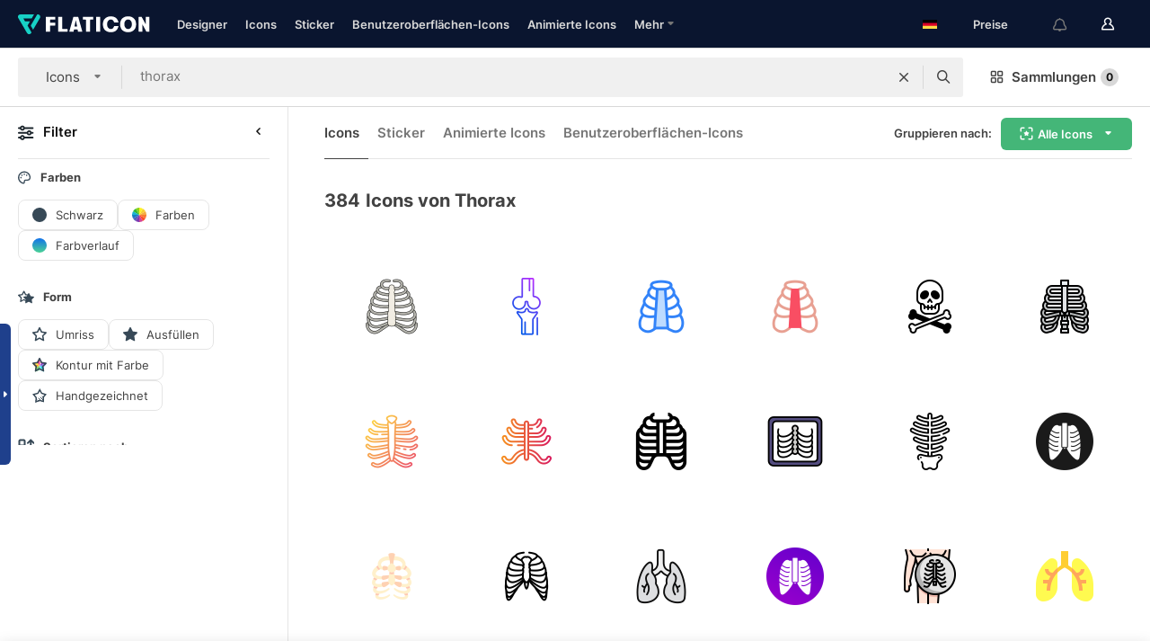

--- FILE ---
content_type: text/html; charset=UTF-8
request_url: https://www.flaticon.com/de/kostenlose-icons/thorax
body_size: 83397
content:
<!DOCTYPE html>
<html lang="de">

<head>
    <meta name="viewport" content="width=device-width, initial-scale=1, maximum-scale=1, user-scalable=0">
<meta http-equiv="Content-Type" content="text/html; charset=utf-8" />
<meta name="msapplication-config" content="none" />
<link rel="shortcut icon" href="https://media.flaticon.com/dist/min/img/favicon.ico">
<meta name="google-site-verification" content="jFocZR0Xg3630llv9ftPl5uCj4D5b2I4TfWjLpL-QR4" />
<meta name="naver-site-verification" content="4c0baa4943d32420d0e79f8706e01cda67156093" />
<meta name="p:domain_verify" content="c98d39b8210b59a48713c599c6475bdf" />

<link rel="apple-touch-icon" sizes="58x58" href="https://media.flaticon.com/dist/min/img/apple-icon-58x58.png" />
<link rel="apple-touch-icon" sizes="76x76" href="https://media.flaticon.com/dist/min/img/apple-icon-76x76.png" />
<link rel="apple-touch-icon" sizes="87x87" href="https://media.flaticon.com/dist/min/img/apple-icon-87x87.png" />
<link rel="apple-touch-icon" sizes="114x114" href="https://media.flaticon.com/dist/min/img/apple-icon-114x114.png" />
<link rel="apple-touch-icon" sizes="120x120" href="https://media.flaticon.com/dist/min/img/apple-icon-120x120.png" />
<link rel="apple-touch-icon" sizes="152x152" href="https://media.flaticon.com/dist/min/img/apple-icon-152x152.png" />
<link rel="apple-touch-icon" sizes="167x167" href="https://media.flaticon.com/dist/min/img/apple-icon-167x167.png" />
<link rel="apple-touch-icon" sizes="180x180" href="https://media.flaticon.com/dist/min/img/apple-icon-180x180.png" />
<link rel="apple-touch-icon" sizes="1024x1024" href="https://media.flaticon.com/dist/min/img/apple-icon-1024x1024.png" />

<link rel="chrome-webstore-item" href="https://chrome.google.com/webstore/detail/nkhjnpgcnmdpeikbeegmibjcfjpamjnp">

    <meta name="facebook-domain-verification" content="mqqw5yoiv6x0bu0vwfj9kfem9n1aeg" />

<title>Thorax -Icons – 384 kostenlose Icons</title>

<meta name="description" content="384 „thorax“-Icons. Vektor-Icons im SVG-, PSD-, PNG-, EPS- und ICON-FONT-Format">



<meta name="twitter:card" content="summary_large_image">
<meta name='twitter:site' content='@flaticon'>
<meta name='twitter:creator' content='@flaticon'>
<meta name='twitter:title' content="384 kostenlose „thorax“-Icons">
<meta name='twitter:description' content="Lade dir über 384 „thorax“-Icons im SVG-, PSD-, PNG-, EPS- oder Webfont-Format herunter.
                    Flaticon, die größte Datenbank mit kostenlosen Icons.">
<meta name='twitter:image' content='https://media.flaticon.com/share/flaticon-generic.jpg'>
<meta name='twitter:domain' content='https://www.flaticon.com/de/'>

<meta property='og:title' content="384 kostenlose „thorax“-Icons" data-dynamic='true' />
<meta property='og:site_name' content='Flaticon' data-dynamic='true' />
<meta property='og:url' content='https://www.flaticon.com/de/kostenlose-icons/thorax' />
<meta property='og:description' content="Lade dir über 384 „thorax“-Icons im SVG-, PSD-, PNG-, EPS- oder Webfont-Format herunter.
                    Flaticon, die größte Datenbank mit kostenlosen Icons."  data-dynamic='true' />
<meta property='og:type' content='article'  data-dynamic='true' />
<meta property='og:image' content='https://media.flaticon.com/share/flaticon-generic.jpg' />
<meta property='og:image:type' content='image/png' data-dynamic='true'>
<meta property='og:image:width' content='1200'  data-dynamic='true' />
<meta property='og:image:height' content='630'  data-dynamic='true' />
<meta property='article:author' content='https://www.facebook.com/flaticon'  data-dynamic='true' />
<meta property='article:publisher' content='https://www.facebook.com/flaticon'  data-dynamic='true' />
<meta property='og:locale' content='en_US' />


    <link rel="canonical" href="https://www.flaticon.com/de/kostenlose-icons/thorax">

        <link rel="alternate" hreflang="x-default" href="https://www.flaticon.com/free-icons/thorax">
        <link rel="alternate" hreflang="en" href="https://www.flaticon.com/free-icons/thorax">
        <link rel="alternate" hreflang="es" href="https://www.flaticon.es/iconos-gratis/torax">
        <link rel="alternate" hreflang="pt" href="https://www.flaticon.com/br/icones-gratis/torax">
        <link rel="alternate" hreflang="ko" href="https://www.flaticon.com/kr/free-icons/thorax">
        <link rel="alternate" hreflang="de" href="https://www.flaticon.com/de/kostenlose-icons/thorax">
        <link rel="alternate" hreflang="fr" href="https://www.flaticon.com/fr/icones-gratuites/thorax">
        <link rel="alternate" hreflang="ru" href="https://www.flaticon.com/ru/free-icons/thorax">

<link rel="preload" href="https://media.flaticon.com/dist/min/img/logo/flaticon_negative.svg" as="image">

<link rel="preload" href="https://media.flaticon.com/dist/assets/bobjoll.202cca458fa9de5d74455893e517f85c.woff2" as="font" crossorigin importance="high" type="font/woff2">
<link rel="preload" href="https://fps.cdnpk.net/static/inter-regular.woff2" as="font" crossorigin importance="high" type="font/woff2">
<link rel="preload" href="https://fps.cdnpk.net/static/inter-semibold.woff2" as="font" crossorigin importance="high" type="font/woff2">
<link rel="preload" href="https://fps.cdnpk.net/static/inter-bold.woff2" as="font" crossorigin importance="high" type="font/woff2">
<link rel="preload" href="https://fps.cdnpk.net/static/degular-regular.woff2" as="font" crossorigin importance="high" type="font/woff2">
<link rel="preload" href="https://fps.cdnpk.net/static/degular-semibold.woff2" as="font" crossorigin importance="high" type="font/woff2">
<style>
    @font-face {
        font-family: 'Inter';
        src: url('https://fps.cdnpk.net/static/inter-regular.woff2') format('woff2');
        font-weight: 400;
        font-style: normal;
        font-display: swap;
    }
    
    @font-face {
        font-family: 'Inter';
        src: url('https://fps.cdnpk.net/static/inter-semibold.woff2') format('woff2');
        font-weight: 600;
        font-style: normal;
        font-display: swap;
    }
    
    @font-face {
        font-family: 'Inter';
        src: url('https://fps.cdnpk.net/static/inter-bold.woff2') format('woff2');
        font-weight: 700;
        font-style: normal;
        font-display: swap;
    }
    
    @font-face {
        font-family: 'Degular';
        src: url('https://fps.cdnpk.net/static/degular-regular.woff2') format('woff2');
        font-weight: 400;
        font-style: normal;
        font-display: swap;
    }
    
    @font-face {
        font-family: 'Degular';
        src: url('https://fps.cdnpk.net/static/degular-semibold.woff2') format('woff2');
        font-weight: 600;
        font-style: normal;
        font-display: swap;
    }
</style>



<script type="text/javascript" src="https://media.flaticon.com/dist/js/global.ec2b0a4ce81d0edaecfa.js"></script>
<link rel="preload" href="https://media.flaticon.com/dist/js/common.ec2b0a4ce81d0edaecfa.js" as="script">
<link rel="preload" href="https://media.flaticon.com/dist/js/ads.ec2b0a4ce81d0edaecfa.js" as="script">
<link rel="preload" href="https://media.flaticon.com/dist/js/userSession-auth.ec2b0a4ce81d0edaecfa.js" as="script">
<link rel="preload" href="https://media.flaticon.com/dist/js/fi-base.ec2b0a4ce81d0edaecfa.js" as="script">
<link rel="preload" href="https://media.flaticon.com/dist/js/script.ec2b0a4ce81d0edaecfa.js" as="script">
<link rel="preload" href="https://media.flaticon.com/dist/css/fi-style.ec2b0a4ce81d0edaecfa.css" as="style">
<link href="https://media.flaticon.com/dist/css/fi-style.ec2b0a4ce81d0edaecfa.css" rel="stylesheet" type="text/css"/>

            <!-- OneTrust Cookies Consent Notice start -->
                <script src="https://cdn-ukwest.onetrust.com/scripttemplates/otSDKStub.js" type="text/javascript" charset="UTF-8" data-ignore-ga='true' data-domain-script="099871c5-1aa9-43b5-9f64-9b987d74fdcc"></script>
        <script type="text/javascript">
            function OptanonWrapper() {}
        </script>
        <!-- OneTrust Cookies Consent Notice end -->
    
<!--[if lt IE 10]>
<script>var ie = true;</script>
<link rel="stylesheet" type="text/css" href="https://media.flaticon.com/css/ie.css">
<![endif]-->


<!-- Google Optimize -->
<link rel="preconnect dns-prefetch" href="https://www.googletagmanager.com">
<!-- Global site tag (gtag.js) - Google Analytics -->
<script>
    window.dataLayer = window.dataLayer || [];

    function gtag() {
        dataLayer.push(arguments);
    }
    gtag('js', new Date());

</script>
<script async src="https://www.googletagmanager.com/gtag/js?id=UA-42742855-1"></script>
<!-- END: Google Optimize -->

<!-- Google Tag Manager -->
<script>
    (function(w, d, s, l, i) {
        w[l] = w[l] || [];
        w[l].push({
            'gtm.start': new Date().getTime(),
            event: 'gtm.js'
        });
        var f = d.getElementsByTagName(s)[0],
            j = d.createElement(s),
            dl = l != 'dataLayer' ? '&l=' + l : '';
        j.async = true;
        j.src =
            'https://www.googletagmanager.com/gtm.js?id=' + i + dl;
        f.parentNode.insertBefore(j, f);
    })(window, document, 'script', 'dataLayer', 'GTM-PRQMDLG');
</script>
<!-- End Google Tag Manager -->

<link rel="preconnect dns-prefetch" href="https://www.google-analytics.com">
<script>
    (function(i, s, o, g, r, a, m) {
        i['GoogleAnalyticsObject'] = r;
        i[r] = i[r] || function() {
            (i[r].q = i[r].q || []).push(arguments)
        }, i[r].l = 1 * new Date();
        a = s.createElement(o),
            m = s.getElementsByTagName(o)[0];
        a.async = 1;
        a.src = g;
        m.parentNode.insertBefore(a, m)
    })(window, document, 'script', 'https://www.google-analytics.com/analytics.js', 'ga');
    ga('create', 'UA-42742855-1', 'auto', {
        'allowLinker': true
    });
    ga('require', 'linker');
    ga('linker:autoLink', ['flaticon.com', 'flaticon.es', 'freepikcompany.com']);
    ga('send', 'pageview');
</script>

<script>
    var STATIC_URL = 'https://image.flaticon.com/';
    var ACCOUNTS_BASE_URL = 'https://www.flaticon.com/de/profile/';
    var ACCOUNTS_URL = 'https://www.flaticon.com/de/profile/';
    var ACCOUNTS_API_KEY = 'aHR0cHM6Ly93d3cuZmxhdGljb24uY29tL2Rl';
    var FACEBOOK_APP_ID = '579360525479711';
    var FACEBOOK_APP_VERSION = 'v3.2';
    var GOOGLE_CLIENT_ID = '544984668822-l66ipmg9o5lpalcntjckr651vbo72tcv.apps.googleusercontent.com';
    var GOOGLE_API_KEY = 'AIzaSyCkyUw3UxCwg618Bknm9vdoWnYWji4lQSM';
    var LANGUAGE = 'german';
    var language = 'german';
    var LANGUAGE_SHORT = 'de';
    var URL_LOG = 'https://www.flaticon.com/de/Errors/js_error';
    var RE_CAPTCHA_KEY = '6LdrxggTAAAAAEsVEMxap24sSkGS1nI3SsOigFyF';
    var RE_CAPTCHA_SECRET = '6LdrxggTAAAAANBFArNBHFs8wDnZL5q51hkRPpls';
    var RE_CAPTCHA_KEY_INVISIBLE_V2 = '6LdZqaMZAAAAAMi-EaIh8xjypOnZsUDt0a9B468g';
    var PROF_RE_CAPTCHA_KEY_INVISIBLE = '6LfEmSMUAAAAAEDmOgt1G7o7c53duZH2xL_TXckC';
    var APP_URL = 'https://www.flaticon.com/de/';
    var BASE_URL = 'https://www.flaticon.com/';
    var URL_STATIC_IMG = 'https://media.flaticon.com/dist/min/img/';
    var ACTIVE_AX_DETAIL = 0;
    var LANDING = false;
    var url_pre_ax_detail;
    var URL_CRM_LOG = 'https://www.flaticon.com/de/ajax/crm-log';
    var FLATICON_URL_STATIC = 'https://media.flaticon.com/';
    var MONTHLY_SUBSCRIPTION_PRICE = '9,99€';
    var USA_MONTHLY_SUBSCRIPTION_PRICE = '11,99$';
    var ANNUAL_SUBSCRIPTION_PRICE = '89,99€';
    var USA_ANNUAL_SUBSCRIPTION_PRICE = '99,00$';
    var ANNUAL_SUBSCRIPTION_PRICE_PER_MONTH = '7,50€';
    var USA_ANNUAL_SUBSCRIPTION_PRICE_PER_MONTH = '8,25$';
    var URL_CAMPAIGN = '';
    var LICENSES = JSON.parse('{"name":{"1":"CC 3.0 BY","2":"Flaticon Basic License","3":"Editorial License"},"url":{"1":"http:\/\/creativecommons.org\/licenses\/by\/3.0\/","2":"https:\/\/media.flaticon.com\/license\/license.pdf","3":"https:\/\/media.flaticon.com\/license\/license_editorial.pdf"}}');
    var FLATICON_SEO_APP_URL = JSON.parse('{"english":"https:\/\/www.flaticon.com\/","spanish":"https:\/\/www.flaticon.es\/","portuguese":"https:\/\/www.flaticon.com\/br\/","german":"https:\/\/www.flaticon.com\/de\/","korean":"https:\/\/www.flaticon.com\/kr\/","french":"https:\/\/www.flaticon.com\/fr\/","russian":"https:\/\/www.flaticon.com\/ru\/"}');
    var SUPPORT_URL = 'https://support.flaticon.com/s/';
    var SUPPORT_LANG = 'language=en_US';
    var GR_LANGUAGE = 'de';
    var FLATICON_URL_IMAGE = 'https://image.flaticon.com/';
    var COUPON_PRICING = 'FI10CART25'
    var MERCHANDISING_LICENSE_CHECK_URL = 'https://www.flaticon.com/de/merchandising-license/check';
    var GOOGLE_ONE_TAP_LOGIN_URL = 'https://id.freepik.com/api/v2/login/google-one-tap?client_id=flaticon';
    var URL_GENERIC_IMAGE_SHARE = 'https://media.flaticon.com/share/flaticon-generic.jpg'
    var UICONS_LAST_VERSION = '3.0.0';
        var IS_API_ORIGIN = false;
    
    
    
    var SPONSOR_CURRENT_PAGE = 1;

            var ESSENTIALS_STATUS = '';
        var ESSENTIALS_DATE = '';
    
            var UPDATE_BILLING_INFO = false;
    
            var VISIT_PLANS_PRICING = 0;
        
    var GOOGLE_IDP_URL_LOGIN = 'https://id.freepik.com/v2/log-in?client_id=flaticon&lang=de';
    var GOOGLE_IDP_URL_REGISTER = 'https://id.freepik.com/v2/sign-up?client_id=flaticon&lang=de';

    // Optimize Tests 
    var optimizeTests = [];

        var FEATURE_COLOR_PALETTE = false;
    
        var FEATURE_SHUTTERSTOCK_COUPON = false;
    
        var FEATURE_NOTIFICATIONS_HEADER = true;
        
        var FEATURE_FILTER_GROUP_BY = false;
    
        var FEATURE_ENABLE_GOOGLE_ADS_DETAIL = true;
    
    var FEATURE_CMP = true;
    var CSRF_TOKEN_NAME = 'csrf_token';
    var CSRF_TOKEN = 'aab56a354889be88bedbbe0ae4a5b267';
  
    
    
    
    
    var PACK_LICENSE_URL = 'https://www.flaticon.com/de/license/pack/';
    var IS_UICONS_VIEW = false;
    var FLATICON_URL = 'https://www.flaticon.com/de/';

    var AMOUNT_IN_RELATED_BY_TAG_AND_STYLE = 24;
    
    function gtag() {
        dataLayer.push(arguments)
    }

    var USER_REGISTERED = false;
        var CRAFT_PRICE = 34.00;
        var FLATICON_UPLOAD_ICONS_URL = 'https://www.flaticon.com/';

    var USER_COUNTRY_CODE = 'US';

            USER_COUNTRY_CODE = 'US';
    
        var HAS_USER_BILLING_IN_INDIA = false;
    
            var PRODUCT_PRICING_YEARLY_PER_MONTH = '8.25 USD';
        var PRODUCT_PRICING_YEARLY = '99 USD';
        var PRODUCT_PRICING_MONTHLY = '12.99 USD';
        var FLATICON_DOWNLOAD_URL = 'https://www.flaticon.com/de/';
    var CDN_URL_PREFIX = 'https://cdn-uicons.flaticon.com/';

            var RESOURCE_TYPE = 'standard';
    
        var IS_USER_PREMIUM = false;
    
    
    
    // Sending ClientId to Shutterstock iframes
    var clientId = undefined;
    var iframeQueue = [];

    function sendClientId() {
        while (iframeQueue.length > 0) {
            var iframe = iframeQueue.pop();
            // Extract domain from iframe src
            var parser = document.createElement('a');
            parser.href = iframe.src;
            var target = parser.protocol + '//' + parser.hostname;
            iframe.contentWindow.postMessage(clientId, target);
        }
    }

    function askForClientId(element) {
        iframeQueue.push(element);
        if (clientId) {
            sendClientId();
        }
    }

    ga(function(tracker) {
        clientId = tracker.get('clientId');
        sendClientId();
    });

    if (window.performance && document.addEventListener && window.addEventListener) {
        document.addEventListener('DOMContentLoaded', function() {
            ga('send', 'timing', 'performance', 'DOMContentLoaded', Math.round(performance.now()) /* TODO: 'Highwinds CDN' | 'Edgecast CDN' | 'OVH' */ );
        });
    }
</script>

<link rel="preconnect dns-prefetch" href="https://www.googletagservices.com">

<script type="text/javascript" src="https://try.abtasty.com/7589c1945ce38ce68d47d42a1cf45c3b.js"></script>

            <link rel="preload" as="script" href="https://ssm.codes/smart-tag/flaticoncomv2.js">
        <script async src="https://ssm.codes/smart-tag/flaticoncomv2.js"></script>
    

<!-- Google One Tap -->
    <script>
        function dispatchGoogleOneTapMomentEvent(notification) {
            window.dispatchEvent(new CustomEvent('googleOneTapDisplayed', { detail: notification.isDisplayed() }));
        }
    </script>
    <script src="https://accounts.google.com/gsi/client" async defer></script>
    <div id="g_id_onload"
         data-client_id="705648808057-3chuddbr6oahbebib1uh693k02sgfl30.apps.googleusercontent.com"
         data-login_uri="https://id.freepik.com/api/v2/login/google-one-tap?client_id=flaticon"
         data-skip_prompt_cookie="gr_session2"
         data-prompt_parent_id="g_id_onload"
         data-moment_callback="dispatchGoogleOneTapMomentEvent"
        data-callback="oneTapCallback"    ></div>



    <script type="application/ld+json">
        {
            "@context": "http://schema.org",
            "@type": "Organization",
            "name": "Flaticon",
            "url": "https://www.flaticon.com/de/",
            "logo": "https://media.flaticon.com/dist/min/img/flaticon-logo.svg",
            "sameAs": [
                                    
                     "https://www.facebook.com/flaticon",
                                                        
                     "https://twitter.com/flaticon",
                                                         "https://www.pinterest.es/flaticon/"
                    
                                                ]
        }
    </script>

    <!-- Start web schema -->
    <script type="application/ld+json">
        {
            "@context": "http://schema.org",
            "@type": "WebSite",
            "name": "Flaticon",
            "url": "https://www.flaticon.com/de/",
            "potentialAction": {
                "@type": "SearchAction",
                "target": "https://www.flaticon.com/de/suche?word={search_term_string}",
                "query-input": "required name=search_term_string"
            }
        }
    </script>
    <!-- End web schema -->

<div class="myTestAd" style="position: absolute; pointer-events: none;"></div>

    <!-- Preconnect semseo -->
    <link rel="preconnect" href="https://shb.richaudience.com">
    <link rel="preconnect" href="https://ib.adnxs.com">
    <link rel="preconnect" href="https://c.amazon-adsystem.com">
    <link rel="preconnect" href="https://securepubads.g.doubleclick.net">
    <link rel="preconnect" href="https://googleads.g.doubleclick.com">
    <link rel="preconnect" href="https://pagead2.googlesyndication.com">
    <link rel="preconnect" href="https://bidder.criteo.com">
    <link rel="preconnect" href="https://prebid.mgid.com">
    <link rel="preconnect" href="https://dmx.districtm.io">
    <link rel="preconnect" href="https://ice.360yield.com">
    <link rel="preconnect" href="https://adx.adform.net">
    <link rel="preconnect" href="https://rtb.adpone.com">
    <!-- Preconnect semseo end -->

<!-- Hotjar events -->
<script>
    window.hj=window.hj||function(){(hj.q=hj.q||[]).push(arguments)};
</script>
<!-- Hotjar events end -->

                              <script>!function(e){var n="https://s.go-mpulse.net/boomerang/";if("False"=="True")e.BOOMR_config=e.BOOMR_config||{},e.BOOMR_config.PageParams=e.BOOMR_config.PageParams||{},e.BOOMR_config.PageParams.pci=!0,n="https://s2.go-mpulse.net/boomerang/";if(window.BOOMR_API_key="R5JS7-M8GWC-DW7YC-BENQZ-YEA7H",function(){function e(){if(!o){var e=document.createElement("script");e.id="boomr-scr-as",e.src=window.BOOMR.url,e.async=!0,i.parentNode.appendChild(e),o=!0}}function t(e){o=!0;var n,t,a,r,d=document,O=window;if(window.BOOMR.snippetMethod=e?"if":"i",t=function(e,n){var t=d.createElement("script");t.id=n||"boomr-if-as",t.src=window.BOOMR.url,BOOMR_lstart=(new Date).getTime(),e=e||d.body,e.appendChild(t)},!window.addEventListener&&window.attachEvent&&navigator.userAgent.match(/MSIE [67]\./))return window.BOOMR.snippetMethod="s",void t(i.parentNode,"boomr-async");a=document.createElement("IFRAME"),a.src="about:blank",a.title="",a.role="presentation",a.loading="eager",r=(a.frameElement||a).style,r.width=0,r.height=0,r.border=0,r.display="none",i.parentNode.appendChild(a);try{O=a.contentWindow,d=O.document.open()}catch(_){n=document.domain,a.src="javascript:var d=document.open();d.domain='"+n+"';void(0);",O=a.contentWindow,d=O.document.open()}if(n)d._boomrl=function(){this.domain=n,t()},d.write("<bo"+"dy onload='document._boomrl();'>");else if(O._boomrl=function(){t()},O.addEventListener)O.addEventListener("load",O._boomrl,!1);else if(O.attachEvent)O.attachEvent("onload",O._boomrl);d.close()}function a(e){window.BOOMR_onload=e&&e.timeStamp||(new Date).getTime()}if(!window.BOOMR||!window.BOOMR.version&&!window.BOOMR.snippetExecuted){window.BOOMR=window.BOOMR||{},window.BOOMR.snippetStart=(new Date).getTime(),window.BOOMR.snippetExecuted=!0,window.BOOMR.snippetVersion=12,window.BOOMR.url=n+"R5JS7-M8GWC-DW7YC-BENQZ-YEA7H";var i=document.currentScript||document.getElementsByTagName("script")[0],o=!1,r=document.createElement("link");if(r.relList&&"function"==typeof r.relList.supports&&r.relList.supports("preload")&&"as"in r)window.BOOMR.snippetMethod="p",r.href=window.BOOMR.url,r.rel="preload",r.as="script",r.addEventListener("load",e),r.addEventListener("error",function(){t(!0)}),setTimeout(function(){if(!o)t(!0)},3e3),BOOMR_lstart=(new Date).getTime(),i.parentNode.appendChild(r);else t(!1);if(window.addEventListener)window.addEventListener("load",a,!1);else if(window.attachEvent)window.attachEvent("onload",a)}}(),"".length>0)if(e&&"performance"in e&&e.performance&&"function"==typeof e.performance.setResourceTimingBufferSize)e.performance.setResourceTimingBufferSize();!function(){if(BOOMR=e.BOOMR||{},BOOMR.plugins=BOOMR.plugins||{},!BOOMR.plugins.AK){var n=""=="true"?1:0,t="",a="aoi3dyiccueuy2lpl56q-f-1fbc2ec9a-clientnsv4-s.akamaihd.net",i="false"=="true"?2:1,o={"ak.v":"39","ak.cp":"1587957","ak.ai":parseInt("1019318",10),"ak.ol":"0","ak.cr":9,"ak.ipv":4,"ak.proto":"h2","ak.rid":"676760ef","ak.r":51990,"ak.a2":n,"ak.m":"b","ak.n":"ff","ak.bpcip":"3.145.177.0","ak.cport":44840,"ak.gh":"2.17.209.135","ak.quicv":"","ak.tlsv":"tls1.3","ak.0rtt":"","ak.0rtt.ed":"","ak.csrc":"-","ak.acc":"","ak.t":"1768906621","ak.ak":"hOBiQwZUYzCg5VSAfCLimQ==Q2gOSDbn2Qm+F3/QBx/Z5DCOMpi3RrC8onIfYlvKSjMjxd2BbwmqmMwZ6/+Uy7DAYFZqX0ZuIIVhy60MKmNRyS95729IoocE0d628At7uxhxG/lWRY5mbfXfItLqxbRNMPcbzhXAZlVPDwTSPJTMDrcsp9dMXaMuE5QX3dD3KupY85Ed68TFRRkrixSBw6XWMZZwbxJBxUZp//4hH+xdXp21m1kO6wJi+2HcP/SP+MB2bxDxEBcV7TkQgQf7fZiBroW7HgRacFLJ//AffTRt5KnTt+et9FyzlJXKHLUL2k9wgpsUloLqXfURoaEjh2DNGlRbJE1CRHjiqLeQboYzBkWGwZtx3wwupJkwgBo4Dop5VkecdvtgcifiyORPJ0bX8PV/lTk6kW0DLt3Mm+mAFz2YD7BTIORj6/aG30W9Rng=","ak.pv":"32","ak.dpoabenc":"","ak.tf":i};if(""!==t)o["ak.ruds"]=t;var r={i:!1,av:function(n){var t="http.initiator";if(n&&(!n[t]||"spa_hard"===n[t]))o["ak.feo"]=void 0!==e.aFeoApplied?1:0,BOOMR.addVar(o)},rv:function(){var e=["ak.bpcip","ak.cport","ak.cr","ak.csrc","ak.gh","ak.ipv","ak.m","ak.n","ak.ol","ak.proto","ak.quicv","ak.tlsv","ak.0rtt","ak.0rtt.ed","ak.r","ak.acc","ak.t","ak.tf"];BOOMR.removeVar(e)}};BOOMR.plugins.AK={akVars:o,akDNSPreFetchDomain:a,init:function(){if(!r.i){var e=BOOMR.subscribe;e("before_beacon",r.av,null,null),e("onbeacon",r.rv,null,null),r.i=!0}return this},is_complete:function(){return!0}}}}()}(window);</script></head>

<body class="  hero--white"
      data-section="icon-search">

        <section id="viewport" class="viewport ">
        
<script type="text/javascript">
  var messages = {
    common: {
      allIcons: 'Alle Icons',
      allStickers: 'Alle Sticker',
      allAnimatedIcons: 'Alle animierten Icons',
      allInterfaceIcons: 'InterfaceAlle Oberflächen-Icons',
      icons: 'Icons',
      interface_icons: 'Benutzeroberflächen-Icons',
      stickers: 'Sticker',
      animated_icons: 'animierte Icons',
      packs: 'Packs',
      icon_packs: 'Icon-Packs',
      icon_styles: 'Icon-Stile',
      sticker_packs: 'Sticker-Packs',
      sticker_styles: 'Sticker-Stile',
      interface_icons_packs: 'Benutzeroberflächen-Icon-Packs',
      url_icons: 'https://www.flaticon.com/de/icons',
      url_search_icon_packs: '/packs',
      url_stickers: 'https://www.flaticon.com/de/stickers',
      url_animated_icons: 'https://www.flaticon.com/de/animierte-icons',
      url_sticker_detail: 'kostenloses-sticker',
      url_sticker_latest: 'neueste-stickers',
      url_sticker_premium: 'premium-sticker',
      url_uicons: 'https://www.flaticon.com/de/uicons/interface-icons',
      pack: 'Pack',
      style: 'Stil',
      category: 'Kategorie',
      free_icon: '/kostenloses-icon/',
      icons_format: 'Lade alle Icons im SVG-, PSD-, PNG-, EPS-Format oder als Web-Font herunter',
      collections: 'sammlungen/',
      view_icon: 'Icon anzeigen',
      search_related_icons: 'Ähnliche Icons suchen',
      browse_pack: 'Pack browsen',
      author_packs: 'Pack des Urhebers',
      free: 'kostenlos',
      cc_exp_title: 'Achtung!',
      cc_exp_desc: 'Deine Kreditkarte läuft bald ab. Bitte <a href=\"https://www.flaticon.com/de/profile/my_subscriptions\">aktualisiere deine Karte hier</a>, um dein Premium-Abo weiterhin verwenden zu können',
      download: 'Herunterladen',
      downloadAsset: 'Ressource herunterladen',
      more_info: 'Weitergehende Informationen',
      downloads: 'Downloads',
      view_all: 'Alle ansehen',
      view_detail: 'Detail ansehen',
      more: 'Mehr',
      edit: 'Bearbeiten',
      download_svg: 'SVG herunterladen',
      download_png: 'PNG herunterladen',
      read_more: 'Mehr lesen',
      more_icons_author: 'Mehr Icons von diesem Designer',
      more_formats: 'Mehr Formate',
      search_author_resources: 'Icons im gleichen Stil suchen',
      search_icons_style: 'Icons in diesem Stil suchen',
      url_search: '/suche',
      url_free_icons: 'kostenlose-icons/',
      cancel: 'Abbrechen',
      send: 'Abschicken',
      show_more: 'Mehr anzeigen',
      premium_download: 'Premium-Download',
      download_pack: 'Pack herunterladen',
      login: 'Log in',
      register: 'Registrieren',
      register_download: 'Registrieren und herunterladen',
      see_more: 'Mehr anzeigen',
      url_downloads_limit: 'downloads-limit',
      copy: 'kopieren',
      copyPNG: "PNG in die Zwischenablage kopieren",
      copyPNGbutton: "PNG kopieren",
      copySVG: "SVG in die Zwischenablage kopieren",
      copySVGbutton: "SVG kopieren",
      copy_png_svg: "PNG/SVG in die Zwischenablage kopieren",
      faqs: 'Weitere Fragen? Lies die <a href=\"https://support.flaticon.com/s/article/What-are-Flaticon-Premium-licenses?language=en_US\" target=\"_blank\" class=\"medium\">FAQ</a>',
      whats_news_url: '/neuigkeiten',
      size: 'Größe',
      svg_type: 'SVG-Typ',
      regular_svg: 'Reguläre SVG',
      regular_svg_text: 'Die, die du schon immer in Flaticon benutzt hast (mit erweiterten Objekten).',
      editable_svg: 'Bearbeitbare SVG',
      editable_svg_text: 'Dieses Format macht es einfacher, die Dicke der Striche anzupassen und die Formen der Objekte zu ändern.',
      other_formats: 'Andere Formate',
      animatedIcon : 'Kostenlose animierte Icons',
      svg_files: "SVG-Dateien",
      editable_strokes: "Bearbeitbare Striche",
      editable_strokes_text: "Nicht erweiterte SVG-Dateien mit anpassbaren Strichen und Formen.",
      simplified : "Vereinfacht",
      simplified_text: "Geglättete SVG-Datei mit eingeschränkten Bearbeitungsmöglichkeiten.",
      new: "neu",
      pageTitle: "Seite",
    },
    animatedIconDetail: {
      exploreRelated: "Entdecke ähnliche animierte Icons wie %s",
      see: "Sieh dir unser animiertes Icon %s in Aktion an",
      look: "Mache Eindruck als Profi mit diesem %s animierten Icon und schau dir an, wie großartig es auf deiner Website, mobilem oder sonstigem Schnittstellen-Design aussehen wird.",
      looksGreat: "Sieht auf jeder Schnittstelle super aus",
      onNotification: "%s animiertes Icon auf einer Benachrichtigung",
      mobileInterface: "Ein %s animiertes Icon funktioniert außerordentlich gut in deinem nächsten mobilen Schnittstellenprojekt.",
      mobile: "%s animiertes Icon auf einem Mobilgerät",
      worldwide: "Weltweit",
      briefcase: "Aktentasche",
      menu: "%s animiertes Icon auf einem Menü",
      sizes: "Nutze ein %s animiertes Icon in verschiedenen Größen",
      stunning: "Tolle animierte Icons, garantiert beeindruckend",
      highQuality: "Lade animierte Icons in höchster Qualität gratis herunter und verleihe deinen Projekten den Wow-Faktor, nach dem du suchst.",
      explore: "Entdecke animierte Icons",
      animatedIconsMostDownloadedUrl: "https://www.flaticon.com/de/am-haeufigsten-heruntergeladen-animated-icons",
    },
    og: {
      'webtitle': '{0} – Kostenlose {1} Icons',
      'title': '{0} designed von {1}',
      'desc': 'Lade dir jetzt dieses Vektor-Icon im SVG-, PSD-, PNG-, EPS- oder Webfont-Format herunter. Flaticon, die größte Datenbank kostenloser Icons.',
      'animatedIconTitle': '{0} Animiertes Icon | Kostenloses {1} animiertes Icon',
    },
    limit: {
      registered: 'Du hast das Icon-Limit erreicht <a href="https://www.flaticon.com/de/pricing" onclick="ga(\'send\', \'event\', \'Collection\', \'Go to premium\', \'Alert icons limit\'); " title="Erhalte Zugang zu unbegrenzten Sammlungen!">Werde Premium-Mitglied</a> und erhalte Zugang zu unbegrenzten Sammlungen',
      guest: 'Du hast dein Icon-Limit erreicht. <a href="https://id.freepik.com/v2/sign-up?client_id=flaticon&lang=de" title="Registriere dich und erhalte bis zu 256 Icons">Registriere dich</a> und erhalte bis zu 256 Icons',
      collection: 'Du hast das Limit an Icons pro Sammlung erreicht (256 Icons)',
      max_size: "Maximale Dateigröße überschritten",
      backup_max_size: "Es ist nicht genügend Platz in dieser Sammlung vorhanden, um deine Backup-Dateien hinzuzufügen",
      downloaded_icons_perc: "Du hast %s % deines Download-Limits erreicht",
      personal_limit: "Wenn du diese {0} persönlichen Icons zu dieser Sammlung hinzufügst, wirst du das Limit von persönlichen Icons pro Sammlung erreicht haben ({1} Icons))."
    },
    limit_anonymous: {
      title: 'Du hast fast keine Downloads mehr!',
      paragraph1: 'Zeit, dich als Nutzer zu registrieren',
      paragraph2: 'Erstelle kostenlos ein Konto und lade weiter herunter',
      button: 'Kostenlos registrieren'
    },
    external_icon: {
      title: 'Icon hinzugefügt',
      message: 'Dieses Icon ist nicht Teil der Flaticon Selection. Bitte gib den Namen des Urhebers an, wenn du es verwenden möchtest'
    },
    report: {
      message: 'Dieses Icon ist nicht Teil der Flaticon-Auswahl. Bitte gib den Urheber an, um es nutzen zu können.',
      report_icon: "Dieses Icon melden",
      indicate_problem: "Bitte gib an, auf welches Problem du gestoßen bist. Vielen Dank!",
      download: 'Der Download funktioniert nicht',
      owner: 'Ich bin der Eigentümer dieses Icons',
      link: "Ich kann den Download-Link nicht finden",
      other: 'Sonstiges',
      describe_problem: 'Beschreibe das Problem'
    },
    search: {
      search: 'Suchen',
      minimal_characters: 'Bitte gib mindestens ein Zeichen ein, um suchen zu können',
      max_page_number: "Bitte gib eine korrekte Seitenzahl für die Suche ein",
      placeholder_icons: 'Nach Icons suchen',
      placeholder_packs: 'Nach Packs suchen',
      placeholder_stickers: 'Nach Stickern suchen',
      placeholder_animated_icons: "Suche nach animierten Icons",
      placeholder_interface_icons: 'Nach Interface-Icons suchen',
      placeholder_icon_packs: 'Nach Icon-Packs suchen',
      placeholder_icon_styles: 'Nach Icon-Stilen suchen',
      placeholder_sticker_packs: "Nach Sticker-Packs suchen",
      placeholder_sticker_styles: "Nach Sticker-Stilen suchen",
      placeholder_interface_icons_packs: 'Nach Benutzeroberflächen-Icon-Packs suchen,',
    },
    filters: {
      order_by: 'Sortieren nach',
      style: 'Stil',
      stroke: 'Strich',
      detail: 'Detailstufe',
      date: 'Aktuell',
      popularity: 'Beliebtheit',
      downloads: 'Am meisten heruntergeladen',
      all: 'Alle',
      detailed: 'Detailliert',
      simple: 'Einfach',
      mixed: 'Gemischt',
      rounded: 'Abgerundet',
      handmade: 'Handgemacht',
      filled: 'Ausgefüllt',
      linear: 'Geradlinig',
      angular: 'Eckig',
      '3d': '3D',
      color: 'Farbe',
      monocolor: 'Einfarbig',
      multicolor: 'Bunt',
      appliedFilters: 'Angewandte Filter',
      clearAll: 'Alles löschen'
    },
    errors: {
      connectivity: 'Wir können keine Verbindung zu den Flaticon-Servern herstellen, bitte überprüfe deine Netzwerkeinstellungen.',
      inactive_user: 'Für den Download musst du dein Konto aktivieren.'
    },
    collection: {
      add_icon: 'Zur Sammlung hinzufügen',
      delete_icon: 'Aus der Sammlung entfernen',
      default_name: 'Meine Icons-Sammlung',
      aware: 'Bitte beachten',
      iconfont_colors: 'Aus technischen Gründen werden die bunten Icons nicht in die Icon-Fonts aufgenommen',
      add_premium: 'Dieses Icon steht nur Premiumnutzern zur Verfügung. Du kannst mehr Informationen erhalten. <a target="_blank" href="https://www.flaticon.com/de/pricing" class="track" data-track-arguments="all, event, collection, go-to-premium, alert-icon-premium" title="Werde Premium-Mitglied!">hier</a>',
      locked: 'Deine Sammlung wurde gesperrt. Du kannst <a target="_blank" href="https://www.flaticon.com/de/pricing" class="track" data-track-arguments="all, event, collection, go-to-premium, alert-locked" title="Werde Premium-Mitglied!">dein Konto upgraden,</a> um Zugang zu unbegrenzten Sammlungen zu erhalten.',
      iconfont_tooltip: 'Lade die Icons als Icon-Font herunter und verwende sie auf deiner Webseite, vollständig anpassbar mit CSS..',
      iconfont_disabled: "In deiner Sammlung sind nur bunte Icons vorhanden. Diese lassen sich nicht mit Icon-Fonts verwenden.",
      duplicated_disabled: "Dein Konto erlaubt keine weiteren Sammlungen.",
      share_disabled: "Registriere dich, um zu teilen!",
      upload_disabled: "Werde Premium-Mitglied, um Icons hochladen zu können!",
      upload_icons: "Lade SVG-Icons hoch!",
      duplicate: "Duplizieren",
      download_personal: "Deine Sammlung enthält persönliche Icons. Diese Icons werden nicht im Icon-Font-Format heruntergeladen.",
      svg_incorrect: "Fehlerhaftes SVG-Format",
      only_svg: "Es sind nur SVG-Icons erlaubt",
      fetch_premium: 'Premium-Icons können nicht zu der neuen Sammlung hinzugefügt werden. <a target="_blank" href="https://www.flaticon.com/de/pricing" onclick="ga(\'send\', \'event\', \'Collection\', \'Go to premium\', \'Fetch collection premium error\'); " title="Werde Premium-Mitglied!">Werde jetzt Premiummitglied!</a>',
      fetch_personal: "Deine neue Sammlung kann keine persönlichen Icons beinhalten.",
      friendly_reminder: "Freundliche Erinnerung:",
      no_custom_icons_in_backup: "Deine Backup-Datei enthält keine bearbeiteten Icons",
      restore_personal: "Persönliche Icons lassen sich nicht in deiner neuen Sammlung wiederherstellen.",
      upload_enabled: "Lade deine SVG-Icons hoch",
      upload_disabled: "Upload im Sortierungsmodus wurde deaktiviert.",
      color_disabled: "Diese Sammlung beinhaltet keine Icons oder alle Icons sind bunt.",
      success_restore: "Du hast erfolgreich {0} von {1} Icons wiederhergestellt",
      icons_skiped: "{0} von {1} Icons wurden nicht in deine Sammlung importiert, weil sie schon darin enthalten waren.",
      locked_title: "Du hast gesperrte Sammlungen",
      locked_text: "Schalte deine Sammlungen frei, schränke deine Arbeit nicht ein ",
      locked_button: "Upgrade",
      locked_url: "https://www.flaticon.com/de/pricing",
      empty_collection_limit: "Mit einer leeren Sammlung kannst du keine weiteren Sammlungen erstellen. Bitte füge zuerst Artikel hinzu."
    },
    fonts: {
      error_svg: 'Diese SVG-Datei ist keine Fontdatei.'
    },
    url: {
      most_download: '/am-haeufigsten-heruntergeladen',
      latest_icons: '/neueste-icons',
      search: '/suche',
      packs_search: 'packs/suche',
      style_search: 'style/search',
      packs: 'packs',
      authors: 'autoren',
      guest_limit: 'Gast',
      premium_limit: 'Premium',
      free_icons: 'kostenlose-icons',
      pricing: 'pricing',
      craft: 'https://www.flaticon.com/de/merchandising-license',
      craft_purchases: 'https://www.flaticon.com/de/merchandising-license/purchases'
    },
    attribution: {
      type_icon: 'Icons',
      type_sticker: 'Sticker',
      type_animated_icon: 'animierte Icons',
      uicons_made_by: 'UIcons von',
      icons_made_by: 'Icons erstellt von',
      stickers_made_by: 'Sticker erstellt von',
      animatedIcon_made_by: 'Animierte Icons, erstellt von',
      icons_created_by: 'Icons erstellt von',
      stickers_created_by: 'Sticker erstellt von',
      animatedIcon_created_by: 'Animierte Icons erstellt von',
      is_licensed_by: 'wird lizenziert von',
      description: "Wähle dein bevorzugtes soziales Netzwerk und teile unsere Icons mit deinen Kontakten oder Freunden. Wenn du diese sozialen Netzwerke nicht nutzt, kopiere den Link und füge ihn in das von dir verwendete ein. Weitere Informationen findest du im %1$ss oder %slade die Lizenz herunter.%s",
      title: "Hey! Denk daran, dass du den Bildnachweis %s angeben musst",
      unicorn_text: "Jedes Mal, wenn du den Bildnachweis angibst, kriegt ein Pferd sein Horn und wird ein Einhorn.",
      designer_text: "Jedes Mal, wenn du den Bildnachweis angibst, machst du einen Designer glücklich.",
      rex_text: "Jedes Mal, wenn du den Bildnachweis angibst, kann T-Rex seinen Kaffee trinken",
      karma_text: "Jedes Mal, wenn du den Bildnachweis angibst, erhältst de +10 Karmapunkte",
      download_problems: "Probleme beim Download?",
      dont_want_credit: "Du möchtest den Urheber nicht nennen?",
      go_premium: 'Du kannst ganz einfach zu <a href="https://www.flaticon.com/de/pricing" class="track" data-track-arguments="ga, event, premium, icon-attribute-modal"><strong><i class="icon icon--premium inline-block"></i>s wechseln und mehr als <a href="https://www.flaticon.com/de/pricing" class="track" data-track-arguments="ga, event, premium, icon-attribute-modal"><strong><i class="icon icon--premium inline-block"></i> Icons nutzen, ohne den Urheber nennen zu müssen. </strong></a>Hier mehr erfahren18 Millionen',
      go_premium_detail: 'Du kannst einfach <a href="https://www.flaticon.com/de/pricing" class="track" data-track-arguments="ga, event, premium, icon-attribute-modal"><strong>Premium</strong></a> buchen und mehr als 18.0M Icons und Sticker ohne Zuordnung nutzen.',
      copy_and_attribute: "Kopieren und Quelle angeben",
      copy: "Link kopieren",
      copied: "Kopiert!",
      freepik_url: "https://www.freepik.com"
    },
    typeform: {
      multi_question_search: "Was würdest du hinsichtlich des Suchvorganges verbessern?",
      tell_us: "Verrate es uns!"
    },
    feedback: {
      thanks_message: "Danke für deine Rückmeldung!"
    },
    blockers: {
      is_present: "Es scheint, als hättest du einen Werbeblocker installiert. Bitte schalte diesen aus, um das meiste aus Flaticon herauszuholen.",
    },
    link: {
      copied: "Link kopiert",
      success: "Der URL zum Teilen wurde in die Zwischenablage kopiert"
    },
    clipboard: {
      copied: "In die Zwischenablage kopiert",
      errorFirefox: '<b>Copying is disabled in Firefox.</b> Learn how to enable it <b><a href="https://support.flaticon.com/s/article/How-can-I-copy-icons-to-clipboard-FI?language=en_US" target="_blank" class="bold">here</a></b>.',
      png: {
        success: "Erfolgreich in die Zwischenablage kopiert",
        error: "Fehler beim Kopieren in die Zwischenablage"
      }
    },
    follows: {
      followIcon: "Icon folgen",
      unFollowIcon: "Icon entfolgen",
      followAuthor: "Folgen",
      unFollowAuthor: "Entfolgen",
      followStyle: "Stil folgen",
      unFollowStyle: "Stil entfolgen"
    },
    easterEggs: {
      halloween: {
        findMe: "Finde mich!",
        close: "Schließen",
        pressEsc: "ESC drücken oder",
        modalP1: "Du kamst, sahst und <br> fingst es ein!",
        modalP2: "Du bist ein echter Geisterjäger und die Welt verdient es, das zu erfahren.",
        share: "Teilen",
        shareText: "Auf Flaticon spukt es; hilf uns, es von seinem Gespenst zu befreien!"
      }
    },
    detail: {
      savePinterest: "Speichern",
      search_placeholder: "Nach weiteren Icons in diesem Stil suchen",
      icon: "Icon",
      sticker: "Sticker",
      animatedicon: "animiertesIcon",
      free: "kostenlos",
      premium: "Premium",
      license: "Lizenz",
      report_this_icon: "Dieses Icon melden",
      download_free_icon_in_png: "Kostenloses Icon im PNG-Format herunterladen",
      download_free_sticker_in_png: "Kostenlose Sticker im Format PNG herunterladen",
      download_vector_icon_in_svg: "Vektor-Icon im Format SVG herunterladen",
      download_vector_sticker_in_svg: "Vektor-Sticker im Format SVG herunterladen",
      download_vector_icon_in_eps: "Vektor-Icon im Format EPS herunterladen",
      download_vector_icon_in_psd: "Vektor-Icon im Format PSD herunterladen",
      download_vector_icon_in_base64: "Vektor-Icon im Format base64 herunterladen",
      download_vector_icon_in_PDF: "Vektor-Icon im Format PDF herunterladen",
      download_vector_icon_in_JPG: "Vektor-Icon im Format JPG herunterladen",
      download_free_icon_font_in_png: "Kostenlose Icon-Font im Format PNG herunterladen",
      download_free_icon_font_in_svg: "Kostenlose Icon-Font im Format SVG herunterladen",
      download_free_icon_font_for_android: "Kostenlose Icon-Schriftart für Android herunterladen",
      download_free_icon_font_for_ios: "Kostenlose Icon-Schriftart für iOS herunterladen",
      available_formats: "Verfügbar in den <b>PNG</b>, <b>SVG</b>, <b>EPS</b>, <b>PSD</b> und <b>BASE 64</b>-Formaten",
      add_to_collection: "Zur Sammlung hinzufügen",
      necessary_credit_author: "Bildnachweis ist erforderlich.",
      how_to_credit: "Wie habe ich Verweise zu setzen?",
      how_to_credit_authorship: "Wie verweist man auf die Urheber der Icons?",
      how_to_credit_authorship_stickers: "Wie kann man die Urheberschaft der Sticker angeben?",
      follow: "Folgen",
      following: "Folgend",
      unfollow: "Entfolgen",
      download_unlimited: "Unbegrenzt Icons herunterladen",
      download_unlimited_info: '<span>Herunterladen</span>unbegrenzt viele Premiumicons für <p class="js-currency" data-pricing="annualPerMonth" style="display:inline;">8.25 USD</p>/Monat',
      more_icons_pack: 'Mehr Icons von',
      more_stickers_pack: 'Weitere Sticker aus',
      more_icons_style: 'Mehr Icons in',
      style: 'Stil',
      add_to_bookmarks: "Zu Favoriten hinzufügen",
      remove_from_bookmarks: "Aus Favoriten entfernen",
      published: "Veröffentlicht",
      related_tags: "Verwandte Tags",
      search_related_icon: "ähnliches-Icon-suchen",
      what_is_this: "Was ist das?",
      share_in_tw: "In Twitter teilen",
      share_in_fb: "In Facebook teilen",
      share_in_pt: "In Pinterest teilen",
      flaticon_license_title: "Flaticonlizenz",
      flaticon_license: "Kostenlos für den persönlichen und kommerziellen Gebrauch mit Bildnachweis.",
      more_info: "Mehr Informationen",
      flaticon_premium_license: "Premium-Flaticonlizenz",
      flaticon_premium_license_expl: "Werde Premium-Mitglied und erhalte die kommerzielle Lizenz.",
      flaticon_license_allow: "Unsere Lizenz gestattet es dir, den Inhalt <a href=\"#\" class=\"link--normal track modal__trigger mg-bottom-lv2\" data-modal=\"modal-license\" data-track-arguments=\"all, event, detail-view, click-flaticon-license\">in diesen Fällen</a> zu verwenden.",
      sidebar_download_pack: "Registriere dich kostenlos und lade das komplette Paket herunter",
      sidebar_download_pack_button: "Registrieren und herunterladen",
      sidebar_download_pack_button_mobile: "Registrieren",
      view_all_icons: "Alle Icons ansehen",
      all_styles: "Alles Stile",
      sidebar_banner_premium: "18.0M Icons ohne Bildnachweis verwenden, <strong>nur für Premiumnutzer</strong>",
      sidebar_see_plans: "Abos anzeigen",
      sidebar_banner_premium_cart: "- 20 % auf unsere Premium-Abos",
      sidebar_apply_discount: "Rabatt verwenden",
      pack: "Pack",
      edit_icon: "Icon bearbeiten",
      edit_sticker: "Sticker bearbeiten",
      edit_animated_icon: "<span class=\"mg-left-lv1\">Learn how to <b>edit</b></span>",
      download_license: "Lizenz herunterladen",
      share: "Teilen",
      free_sticker: "kostenlose Sticker",
      premium_sticker: "Premium-Sticker",
      flaticon_editorial_license: "Flaticon-Editorial-Lizenz",
      editorial_license_text: "Diese Grafikressource ist ausschließlich für den redaktionellen Gebrauch bestimmt. <a href=\"https://www.freepik.com/legal/terms-of-use\" title = \"Terms of use\" class= \"link--text medium\">s.",
      stickers_banner_text: "Kostenlose hochwertige Sticker für Websites und Apps",
      free_download: "Kostenloser Download",
      banner_craft_title: "Merchandising-Lizenz",
      banner_craft_new: "Neues",
      banner_craft_text: "Personalisiere physische oder digitale Produkte mit unseren Icons",
      banner_craft_buy: "Lizenz kaufen ",
    },
    christmas: {
      condition_1: "Gültig bis 8. Dezember",
      description_1: "Premium-Abo für <b>3 zwei Jahre</b>",
      price_1: "für %s",
      title_1: "Koche mit unserem <b class=\"christmas-banner__premium\">Premium</b>-Abo ein kreatives Weihnachtsessen.",
      url: "Zu Premium wechseln",
      url_upgrade: "Upgrade dein Abo",
      condition_2: "Gültig bis 15. Dezember",
      description_2: "<b>7 Tage</b> von",
      price_2: "Premium-Abo für %s",
      title_2: "Koche mit unserem <b class=\"christmas-banner__premium\">Premium</b>-Abo ein kreatives Weihnachtsessen.",
      condition_3: "Gültig bis 22. Dezember",
      description_3: "Premium-<b>Jahresabo</b>",
      title_3: "Sorge das ganze Jahr für <b class=\"christmas-banner__premium\">Premium</b>-Stimmung",
      condition_4: "Gültig bis 2. Januar 2020",
      description_4: "Premium-Abo für <b>zwei Jahre</b>",
      title_4: "Fröhliche <b class=\"christmas-banner__premium\">Premium</b>-Zeit und viel Spaß mit deinem Rabatt!",
      description_5: "Mach dir selbst ein Geschenk und hol dir das Premium-Jahresabo!",
      price_5: "This Christmas <b>upgrade</b> your plan and save <strong class=\"font-lg\">50%</strong>",
      description_6: "Hol dir Zugriff auf über 5 Millionen Vektorgrafiken, Fotos und PSD-Dateien",
      price_6: "<b>Spare</b> <strong class=\"font-lg\">50%</strong> beim Freepik-Jahresabo"
    },
    cookies: {
      text: "Diese Website verwendet Cookies, um deine Suche zu verbessern. <a href=\"https://www.freepik.com/legal/cookies\" title = \"Cookie policy\" class= \"link--text link-inverted medium\">Weitere Informationen</a>",
    },
    ga: {
      view_details: 'Details-ansehen',
      add_to_collection: 'zur-Sammlung-hinzufügen',
      view_details: 'Bearbeiten',
      download_svg: 'svg-herunterladen',
      download_png: 'png-herunterladen',
      more_icons_authors: 'mehr-Icons-designer',
      more_icons_style: 'mehr-Icons-Stil',
      brownse_pack: 'Pack-browsen',
      search_related_icon: 'ähnliches-Icon-suchen',
      copyPNG: 'PNG kopieren'
    },
    cancellation: {
      form_title: "Es tut uns leid, dass du entschieden hast, die Premium-Familie zu verlassen.",
      form_subtitle: "Wir möchten erfahren, warum du uns verlässt:",
      info_message: "Du kannst weiterhin alle Premium-Vorteile nutzen, bis dein aktueller Plan ausläuft. Anschließend hast du <strong>keinen Zugriff mehr auf neue Premium-Ressourcen<strong> und <strong>musst stets den Urheber angeben</strong>. Das fühlt sich nicht richtig an, oder?",
      option_0: "Ich brauchte Icons für ein Projekt, das schon abgeschlossen ist.",
      option_1: 'Flaticon ist mir zu teuer',
      coupon_monthly_claim: 'Upgrade dein Abo mit 30 % RABATT',
      coupon_annual_claim: 'Erhalte 30 % RABATT auf deine Verlängerung des Premium-Jahresabos',
      coupon_premium_plus_claim: 'Erhalte 30 % RABATT auf deine Verlängerung des „Premium Plus“-Abos',
      option_2: "Ich benutze es nicht so oft.",
      option_3: 'Es gibt nur wenige hochwertige Icons',
      option_4: "Ich habe viele technische Probleme mit meinem Premiumaccount gehabt.",
      option_5: "Ich habe mich dazu entschieden, eine andere ähnliche Webseite zu nutzen.",
      keep_premium: 'Premium behalten',
      cancel_premium: 'Premium kündigen',
      step_select: 'Auswählen',
      step_confirm: 'Bestätigen',
      step_finish: 'Beenden',
      more_info: 'Mehr Informationen',
      generic_title_fp: 'Schade, dass du alle Freepik Premium-Funktionen verlierst, sobald dein aktueller Plan abläuft.',
      generic_title_fi: 'Schade, dass du alle Flaticon Premium-Funktionen verlierst, sobald dein aktueller Plan abläuft.',
      generic_blq1_title: 'Täglich bis zu 2.000 Downloads',
      generic_blq1_desc: 'Als Premium-Mitglied kannst du so viele Ressourcen herunterladen, wie du möchtest.',
      generic_blq2_title: 'Kein Bildnachweis',
      generic_blq2_desc: 'Verwende jede Ressource für gewerbliche oder persönliche Zwecke, ohne den Urheber nennen zu müssen.',
      generic_blq3_title: 'Premium-Inhalte',
      generic_blq3_desc: 'Erhalte Zugriff auf unsere exklusiven Icons, die nur Premium-Mitglieder kostenlos herunterladen können.',
      generic_blq4_title: 'Werbefrei',
      generic_blq4_desc_flaticon: 'Flaticon werbefrei durchstöbern. Keine Werbung, keine Unterbrechungen.',
      generic_blq4_desc_freepik: 'Freepik werbefrei durchstöbern. Keine Werbung, keine Unterbrechungen.',
      offer_price_title: 'Können wir dich vielleicht zurückgewinnen? Gib uns noch eine Chance!',
      offer_price_subtitle: "Hier ist ein kleiner Leckerbissen für einen Neuanfang",
      offer_price_coupon_text: "Gib uns noch eine Chance, reaktiviere deinen Plan und spare 30 %",
      offer_title: 'Hast du ein Projekt abgeschlossen? Das nächste wartet schon!',
      offer_subtitle: "Bereite dich mit einem kleinen Leckerbissen auf den Neuanfang vor",
      offer_coupon_text: "Bereite dich schon heute auf die Zukunft vor und profitiere von einem Rabatt in Höhe von 30 % auf Premium!",
      offer_get_discount: 'Rabatt nutzen',
      quality_title: "Wir sind untröstlich, dass du <b class='bold premium inline'>dein Premium-Abo nicht verlängern möchtest</b>",
      quality_subtitle: "Du bist jederzeit wieder willkommen – wir und unsere Premium-Ressourcen sowie unsere Lizenz ohne Urhebernennungspflicht warten genau hier auf dich!",
      quality_discover: 'Flaticon entdecken',
      options_title: "Wir sind untröstlich, dass du <span class='premium'>dein Premium-Abo nicht verlängern möchtest</span>",
      options_subtitle: "Du bist jederzeit wieder willkommen – wir und unsere Premium-Ressourcen sowie unsere Lizenz ohne Urhebernennungspflicht warten genau hier auf dich!",
      thank_you: 'Vielen Dank',
      response_send_email: 'Unser Support-Team hat deine Nachricht erhalten und wird sich in Kürze mit dir in Verbindung setzen. Sieh dir in der Zwischenzeit eine Auswahl unserer besten Ressourcen an.',
      top_icons: "Top-Icons",
      stay_title: "Wir freuen uns, dass du bleiben möchtest!",
      stay_subtitle: "Auf unsere gemeinsame Zukunft!",
      stay_action_flaticon: "Flaticon erkunden",
      stay_action_freepik: "Freepik erkunden",
      explore_premium: "Premium erkunden",
      support_title: "Wie können wir dir helfen?",
      support_subtitle: "Technische Probleme sind ärgerlich und wir möchten nicht, dass sie deine Erfahrung mit Flaticon beeinträchtigen. Teile uns mit, welche Probleme du hast, und wir werden dir dabei helfen, sie zu beheben.",
      support_name: 'Name',
      support_name_placeholder: 'Dein Name',
      support_email: 'E-Mail',
      support_comment: 'Kommentar',
      support_comment_placeholder: 'Hier Kommentar eingeben',
      support_submit: 'Abschicken',
      support_cancel: 'Premium kündigen',
      support_legacy: "Bitte gib die Details deiner Anfrage an und wenn du Fragen zu unseren Nutzungsbedingungen hast, füge unbedingt konkrete Beispiele für die Verwendung unserer Bilder bei. Wenn du ein Problem meldest, solltest du so viele Informationen wie möglich angeben. Sobald du deine Anfrage eingereicht hast, wird sich ein Mitglied unseres Support-Teams so schnell wie möglich bei dir melden.",
      support_legacy_second_part: "<b>Allgemeine Informationen zum Datenschutz:</b> Das Unternehmen Freepik erfasst deine Daten, um Fragen, Vorschläge oder Beschwerden beantworten zu können. +Info <b>s",
      confirmation_title: "Deine Zufriedenheit ist alles, was zählt!",
      confirmation_subtitle: "Dein Premium-Abo wurde storniert. Du bist jederzeit wieder willkommen; du findest uns genau hier!"
  
    },
    pricing: {
      upgrade_error: "Ein interner Fehler ist aufgetreten, bitte versuche es später erneut.",
      coupon_applied: "Rabatt angewendet:",
      coupon_use_only: "Dieser Coupon kann nur einmal verwendet werden.",
      coupon_invalid: "Dein Coupon ist ungültig."
    },
    cart: {
      claim_text: "Du bist noch unentschieden, was <span><i class='icon icon--crown-filled inline-block'></i>Premium</span> angeht?",
      dto_text: "Erhalte <br><span>s 10% RABATT!",
      button: "Rabatt anwenden"
    },
    autopromo: {
      go_premium: "Zu Premium wechseln",
      search_premium_banner: {
        claim_text: "Lass deiner Kreativität freien Lauf",
        description: 'Erhalte Zugriff auf mehr als 0 <span class="premium premium--text inline-block medium"><i class="icon icon--premium inline-block"></i> Premium</span> Icons',
        description_freePng: 'Erhalte Zugang zu über 0 <span class=\"premium premium--text inline-block medium\">icons in formats <i class=\"icon icon--premium inline-block\"></i> SVG, EPS, PSD, & BASE64</span>',
        download_cancel: "Lade herunter, was du möchtest, und storniere, wann du möchtest"
      }
    },
    download: {
      downloading: "Wird heruntergeladen ..."
    },
    slidesgo: {
      banner_text: 'Mach das Beste aus deinen Lieblings-Icons in unseren <strong>kostenlosen Vorlagen</strong> für <strong>Google Slides</strong> und <strong>PowerPoint</strong>.',
    },
    uicons: {
      uicons_info: 'UIcons ist die umfangreichste Interface-Icon-Bibliothek. Nutze über 50,000 Vektor-Icons, die im SVG- oder Icon-Font-Format verfügbar sind, in deinen Web- und App-Projekten für iOS oder Android. <a href=\"https://www.flaticon.com/de/uicons/get-started \" class=\"link--normal\">Weitere Informationen</a>',
      need_help: 'Need help to <a href="https://www.flaticon.com/de/uicons/get-started" class="link--normal" ">start?</a>',
      full_style: 'Gesamten Stil herunterladen',
      other_styles: "Andere Stile",
      size: "Größe",
      new: "neu",
      empty_search: "Wir konnten leider keine Treffer für␣ finden.",
      try_search: "Probiere es mit einem anderen Suchbegriff.",
      error_search : "Ein interner Fehler ist aufgetreten, bitte versuche es später erneut.",
      use_this_icons: "Verwende diese Icons als Iconfonts oder über ein CDN",
      register_start: "Registrieren und loslegen",
      cdn_text: "Verwende das <strong class='capitalize'></strong> Iconpack, indem du den Link zum &lt;head&gt;-Element deines Website-Codes hinzufügst oder ihn über eine @import-Regel in dein CSS einbindest.",
      download_text: "Umfasst den <strong class='capitalize'></strong> Iconpack + die Font-Dateien + die CSS-Datei + ein HTML-Beispiel.",
      download_size_advice: "Zip-Datei mit mehr als %s Icons",
      clear_all: "Alles löschen",
      view_details: "Details ansehen",
      icon_font: "Icon-Font",
      see_all_icons: "Alle Icons ansehen",
      free_icon_font: "Kostenloser Iconfont",
      packageManager: "Paketmanager",
      packageManagerText: "Installiere die neueste Version von Uicons und halte dein Projekt mithilfe des npm-Paketmanagers mit den neuesten Icons und Verbesserungen ganz einfach auf dem aktuellen Stand.",
      findOutMoreHere: "<b><a href=\"https://www.npmjs.com/package/@flaticon/flaticon-uicons\" target=\"_blank\">Hier</a></b> mehr erfahren",
      in_action_title: "Sie dir unseren %s-Iconfont im Einsatz an",
      in_action_text: "Sieh dir an, wie unsere %s Icon-Font auf deinen Web-Interfaces oder Android- und iOS-Apps aussehen wird.",
      in_action_mobile_app: "Sie dir an, wie das „%s“-Icon in einer mobilen App wirkt",
      in_action_button: "„%s“-Icon auf einem Button",
      in_action_briefcase: "Aktentasche",
      in_action_stadistics: "Statistik",
      in_action_currency: "Währung",
      in_action_tablet: "%s Icon",
      in_action_interface: "Perfekt für dein nächstes Benutzeroberflächen-Design.",
      find_best_1: "Finde den besten %s-Iconfont für dein Projekt.",
      find_best_2: "Search among <b>50,000</b> icons fonts including your favorite <b>brands</b> icons!",
      find_best_see_all: "Alle Icons ansehen",
      doubts: "Noch Fragen?",
      doubts_1: "Wirf einen kurzen Blick auf unsere <a href=\"https://www.flaticon.com/de/uicons/get-started\" target=\"_blank\">s, in der wir dir die Nutzung unserer Benutzeroberflächen-Icons einfach verständlich erklären – wie du sie herunterlädst, über CSS einbindest, den Stil wechselst und mehr!",
      support: "Kontaktiere uns",
      support_1: "Wir hören dir zu. Bist du auf Probleme gestoßen oder hast du Vorschläge zu unseren Uicons? <a href=\"https://www.flaticon.com/de/profile/support\" target=\"_blank\">Unser Support-Team</a> hilft dir gerne weiter.",
      register_to_download: "Melde dich an, um das komplette Icon-Pack als Icon-Fonts herunterzuladen oder sie über NPM oder CDN zu nutzen.",
      see_all_icons_url: "https://www.flaticon.com/de/am-haeufigsten-heruntergeladen-icon-fonts",
      regular: "Normal",
      bold: "Fett",
      solid: "Gefüllt",
      straight: "Gerade",
      rounded: "Abgerundet",
      brands: "Marken",
      thin: "Dünn",
      released: "Released",
      latest_version: "Latest version"
    },
    modal: {
      premium: {
        title: 'Die Vorteile von <strong class=\"premium\"><i class=\"icon icon--premium inline-block\"></i> Premium </strong>',
        benefit_1: '+ 18,026,500 Millionen <br><strong> Premium-Icons </strong>',
        benefit_2: 'Unbegrenzte <br><strong> Downloads </strong>',
        benefit_3: 'Browse <br><strong> Werbefrei </strong>',
        benefit_4: 'Keine Urhebernennung <br><strong> erforderlich </strong>',
      },
      license: {
        title: 'Lizenzübersicht',
        subtitle: 'Unsere Lizenz gestattet es dir, den Inhalt folgendermaßen zu verwenden:',
        use_1: 'für kommerzielle und <strong>persönliche Projekte</strong>',
        use_2: 'auf digitalen oder <strong>gedruckten Medien</strong>',
        use_3: 'Für eine <strong>unbegrenzte Zahl von Nutzungen</strong> und unbefristet',
        use_4: '<strong>Anywhere</strong> in the world',
        use_5: 'To make <strong>modifications</strong> and derived works',
        summary: '*Dieser Text ist eine Zusammenfassung, die nur zu Informationszwecken dient. Er stellt daher keine vertragliche Verpflichtung dar. Für weitere Informationen lies bitte unsere <a href=\"https://www.flaticon.com/de/legal\" target=\"_blank\" class=\"link--normal medium\">s, bevor du die Inhalte nutzt.',

      },
      attribution: {
        title: 'Wie habe ich Verweise zu setzen?',
        subtitle: 'Die Gestaltung hochwertiger Icons erfordert viel Zeit und Mühe. Wir bitten dich nur, einen kleinen Zuordnungslink hinzuzufügen. Wähle das Medium aus, in dem du die Ressource verwenden möchtest.',
        social: 'Soziale Netzwerke',
        web: 'Internet',
        printed: 'Gedruckte Elemente',
        video: 'Video',
        apps: 'Apps/Spiele',
        social_title: 'Social-Media-Plattformen ',
        social_subtitle: 'Wähle dein bevorzugtes soziales Netzwerk aus und teile deine Icons mit deinen Kontakten oder Freunden. Wenn du diese sozialen Netzwerke nicht nutzt, kopiere den Link und füge ihn in das von dir verwendete Netzwerk ein.',
        web_title: 'Zum Beispiel: Websites, soziale Medien, Blogs, E-Books, Newsletter usw.',
        web_subtitle: 'Kopiere diesen Link und füge ihn an einem gut sichtbaren Platz in der Nähe der Stelle ein, wo du die Ressource verwendest. Wenn dies nicht möglich ist, platziere ihn in der Fußzeile deiner Website, deines Blogs oder Newsletters oder im Bereich „Impressum“.',
        printed_title: 'Zum Beispiel: Bücher, Kleidung, Flyer, Poster, Einladungen, Werbung usw.',
        printed_subtitle: '<span>Füge die Zuordnungszeile</span> in der Nähe der Stelle ein, wo du die Ressource verwendest. Wenn dies nicht möglich ist, platziere sie im Bereich „Impressum“.',
        printed_subtitle_2: 'Zum Beispiel: \'Bild: Flaticon.com\'. Dieses Cover wurde unter Verwendung von Ressourcen von Flaticon.com erstellt',
        video_title: 'Online-Videoplattformen ',
        video_subtitle: '<span>Füge diesen Link</span> in den entsprechenden Bereich der Videobeschreibung ein.',
        apps_title: 'Apps, Spiele, Desktop-Apps usw.',
        apps_subtitle: '<span>Füge diesen Link</span> auf der Website ein, auf der deine App zum Download verfügbar ist, oder im Beschreibungsbereich der von dir genutzten Plattformen oder Marktplätze.',
        faqs: 'Wenn du weitere Fragen hast, lese bitte die <a href="https://support.flaticon.com/s/article/Attribution-How-when-and-where-FI?language=en_US" class="link--normal" target="_blank">s ',
        footer_title: 'Möchtest du den Urheber nicht nennen?',
        footer_subtitle: 'Du kannst ganz einfach <i class="icon icon--premium inline-block"></i> <span>Premium-Nutzer</span> werden und über 18,026,500 Icons ohne Zuordnung verwenden. <a href="https://www.flaticon.com/de/pricing" class="track" data-track-arguments="ga, event, premium, modal-attribution">Erhalte hier Informationen</a>',
        copy_uicons: 'Uicons von &lt;a href=&quot;https://www.flaticon.com/uicons&quot;&gt;Flaticon&lt;/a&gt;'
      },
      premium_add_icon: {
        title: "Nur Premiumnutzer",
        subtitle: "Erstelle unbegrenzt viele Sammlungen und füge all die Premiumicons hinzu, die du brauchst.",
      },
      premium_download_icon_only_premium: {
        title: "Nur Premiumnutzer",
        subtitle: "Lade all die Icons herunter, die du benötigst.",
      },
      craft_more_info: {
        title: "Merchandising-Lizenz",
        subtitle: "Erweitere deine Lizenzierungsmöglichkeiten und personalisiere physische oder digitale Produkte und Merchandise-Artikel mit unseren Icons.",
        printed_title: "Erstelle physische Produkte, die gedruckt werden sollen",
        printed_text: "Verwende unsere Icons auf T-Shirts, Tassen, Postern, Gruß- oder Einladungskarten, Kalendern usw.",
        electronics_title: "Design electronic or physical products for resale",
        electronics_text: "Zum Beispiel: Webvorlagen, elektronische Geräte, Apps, Videospiele, Werbespots oder audiovisuelle Animationen.",
        learn_more: "Mehr erfahren",
        buy_license: "Lizenz kaufen ",
      },
      download: {
          attributionRequired: "Urhebernennung erforderlich",
          browseAdFree: "Werbefrei durchsuchen",
          freeDownload: "Kostenloser Download",
          goPremium: "Hol dir Premium ab 8.25 USD pro Monat",
          totalResources: "Mehr als 18.0M Icons, Sticker und Logos in bearbeitbaren Formaten wie SVG, EPS, PSD und CSS",
          totalResourcesAnimated: "Mehr als 18.0M Ressourcen in professionellen Formaten",
          noAttributionRequired: "Keine Bildnachweise erforderlich",
          premiumSubscription: "Premium-Abo",
          unlimitedDownloads: "Täglich bis zu 2.000 Downloads",
          downloadFormats: "Downloadformate",
          staticFormats: "Statische Formate",
          animatedFormats: "Animiertes Format",
      },
      confirmCopyContent: {
        title: "Aus Sicherheitsgründen musst du diese Aktion in deinem Browser bestätigen.",
        subtitle: "Um diesen zusätzlichen Schritt zu vermeiden, empfehlen wir dir, den Chrome-Browser zu verwenden.",
        processing: "Dein Bild wird verarbeitet ...",
        confirmCopy: "Kopieren in die Zwischenablage bestätigen",
        copySuccess: "Bild fertig!",
      },
      copySvgNotPremiumUser:{
        countDownloading: "In die Zwischenablage kopieren. Das Kopieren dieses Assets zählt als Download",
        copyToClipboard: "Copy to clipboard",

      }
    },
    whatsNew: {
      preTitleShare: "Was gibt es Neues bei Flaticon?"
    },
    cardsProducts: {
      title: "In anderen Kategorien suchen",
      iconDescription: "The largest database of free icons for any project.",
      uiconDescription: "Icons, die speziell für deine Oberflächen entworfen wurden",
      animated_icons_description: "Bewegte Icons zur Gestaltung eindrucksvoller Projekte",
      sticker_description: "Sticker für Websites, Apps oder wo immer du sie auch brauchst",
      new: "Neues"
    },
    colorPalette: {
      save: "Speichern",
      alredyExist: "Diese Farbe existiert bereits in der Palette",
      exceeded: "Du hast die Zahl der Farbmuster für diese Palette überschritten",
      modals: {
        areYouSure: "Willst du deine individuelle Palette wirklich entfernen?",
        youWillLose: "Deine individuelle Palette wird verlorengehen",
        noThanks: "Nein, danke.",
        remove: "Entfernen",
        create: "Kreiere individuelle Paletten und entsperre mehr Funktionen mit Premium",
        subscribe: "Abonniere ab 8.25 USD pro Monat und erhalte Zugang zu:",
        iconsStikers: "18.0M Icons und Sticker in den Formaten SVG, EPS, PSD und Base64",
        noAttribution:"Keine Bildnachweise erforderlich",
        unlimitedDownloads: "Unbegrenzte Downloads und Kollektionen",
        unlimitedUse: "Unbegrenzte Nutzung des Editors",
        support: "Priority Support",
        noAds: "Werbefrei",
        goPremium: "Zu Premium wechseln",
        urlPricing: "https://www.flaticon.com/de/pricing"
      },
      updatingError: "Ein Problem ist bei der Aktualisierung der Palette aufgetreten",
      noGradients: "Du kannst abgetönte Farben nicht in einheitliche Farben überarbeiten oder umwandeln.",
    },
    winback: {
      beingProcessed: "<b>Die Zahlung wird durchgeführt.</b> Dein Abo wird reaktiviert, sobald die Zahlung durchgeführt wurde. Überprüfe den Status deines Abos in deinem Profil.",
      mySubscription: "Mein Abo",
    }, 
    ogDescriptions: {
     standard: "Kostenloses Vektor-Icon. Lade Tausende kostenloser Icons von %s im SVG-, PSD-, PNG-, EPS-Format oder als ICON-FONT herunter",
     sticker: "Kostenloser %s-Sticker im PNG- und SVG-Format zum Download verfügbar. Lade dir noch mehr kostenlose %s-Sticker herunter.",
     uicon: "Kostenlose %s-Icon-Fonts in verschiedenen Stilen im PNG- und SVG-Format herunterladbar, Android und iOS.",
     animatedIcon: "Kostenlose %s animierte Icons zum Download verfügbar als JSON für Lottie, GIF oder als statische SVG-Dateien.",
    }
  };
</script>
                
<script type="text/javascript">
  var urls = {
    common: {
      urlSearch : 'https://www.flaticon.com/de/suche',
    },        

    uicons: {
      tagByUIconId: 'https://www.flaticon.com/de/ajax/uicons/tags-by-interface-icon/',
      urlSearchParams : 'https://www.flaticon.com/de/uicons',
    }   
  };
</script>        
        
<header id="header" class="header body-header">
  
  
  <section class="header--menu" id="header--menu">
    <div class="row row--vertical-center mg-none full-height">
      <a href="https://www.flaticon.com/de/" class="logo track" id="logo" title="Flaticon - Die größte Datenbank kostenloser Icons" data-track-arguments="ga, event, Navbar, Click, Home">
        <img src="https://media.flaticon.com/dist/min/img/logos/flaticon-color-negative.svg" title="Flaticon-Logo" width="147" height="22" class="block" alt="Flaticon logo">
      </a>

      <nav id="nav">
        <label for="main-menu__toggle" class="nostyle show-tablet mg-none bj-button--mobile">
          <i class="icon icon--lg icon--menuburger icon--inverted"></i>
        </label>

        <input type="checkbox" id="main-menu__toggle">

        <div class="main-menu">

          <label for="main-menu__toggle" class="bg-toggle-menu show-tablet"></label>

          <label for="main-menu__toggle" class="nostyle show-tablet mg-none bj-button--mobile pd-top-lv4 pd-left-lv2 pd-bottom-lv2">
            <i class="icon icon--lg icon--cross text__general--heading"></i>
          </label>

          <div class="scrollable scrollable--menu">
            <ul class="row row--vertical-center mg-none menu-holder">
              <li><a href="https://www.flaticon.com/de/autoren" data-track-arguments="ga, event, menu, click, top-icons" class="track mg-lv2 mg-y-none">Designer</a></li>
              <li><a href="https://www.flaticon.com/de/icons" data-track-arguments="ga, event, menu, click, icons" class="track mg-lv2 mg-y-none">Icons</a></li>
              <li><a href="https://www.flaticon.com/de/stickers" data-track-arguments="ga, event, menu, click, stickers" class="stickers__header-link track mg-lv2 mg-y-none">Sticker</a></li>
              <li><a href="https://www.flaticon.com/de/uicons/interface-icons" data-track-arguments="ga, event, menu, click, interface-icons" class="interface-icons__header-link track mg-lv2 mg-y-none">Benutzeroberflächen-Icons</a></li>
              <li><a href="https://www.flaticon.com/de/animierte-icons" data-track-arguments="ga, event, menu, click, animated-icons" class="animated-icons__header-link track mg-lv2 mg-y-none">Animierte Icons</a></li>    
              <li>
                <div class="popover popover-right popover-tools popover--more-btn" onclick="javascript:void">
                  <div class="popover-container"> 
                    <span class="popover-button row row--vertical-center mg-lv2 mg-y-none track" data-track-arguments="ga, event, menu, click, more">
                      <span>Mehr</span>
                      <i class="icon icon--sm icon--caret-down"></i>
                    </span>
                    <div class="popover-bridge">
                        <div class="popover-content">
                          <div class="row">
                            <div class="popover-tools-box">
                              <p class="uppercase font-xs bold text__general--heading">Andere Produkte</p>

                              <a href="https://de.freepik.com" target="_blank" class="menu-tools-link">
                                <span>Freepik</span>
                                <span>Kostenlose Vektoren, Fotos und PSD</span>
                              </a>

                              <a href="https://slidesgo.com" target="_blank" class="menu-tools-link">
                                <span>Slidesgo</span>
                                <span>Kostenlose Vorlagen für Präsentationen</span>
                              </a>

                              <a href="https://storyset.com/" target="_blank" class="menu-tools-link">
                                <span>Storyset</span>
                                <span>Kostenlose bearbeitbare Illustrationen</span>
                              </a>

                            </div>

                            <div class="popover-tools-box">
                              <p class="uppercase font-xs bold text__general--heading link-api">Tools</p>

                              <a href="https://www.freepik.com/api" class="menu-tools-link link-api">
                                <span>API</span>
                                <span>Mehr als 18.0M+ API-Icons zum Aufwerten deiner Websites, Apps oder Projekte</span>
                              </a>
                              
                              <p class="uppercase font-xs bold text__general--heading">Google Workspace</p>

                              <a href="https://www.flaticon.com/de/fur-google" class="menu-tools-link track" data-track-arguments="ga, event, menu, click, g-suite">
                                <span>Icons for Slides & Docs</span>
                                <span>Mehr als 18.0 Mio. kostenlose anpassbare Icons für deine Folien, Dokumente und Tabellen</span>
                              </a>
                            </div>
                          </div>
                        </div>
                    </div>
                  </div>
                </div>
              </li>
              <li class="push-right menu--mobile__lv2 language-selector">
                <div class="popover popover--lang">
                  <div class="popover-container">
                    <button class="popover-button bj-button bj-button--ghost bj-button--sm track" data-track-arguments="ga, event, Navbar, language, open">
                      <img src="https://media.flaticon.com/dist/min/img/flags/de.svg" width="16" height="11" loading="lazy">
                      <span class="mg-left-lv2-i">
                        Deutsch                      </span>
                      <i class="icon icon--md icon--caret-down"></i>
                    </button>
                                              <ul class="popover-content">
                                                      <li data-lang="en">
                              <a href="https://www.flaticon.com/free-icons/thorax" class=" track" data-track-arguments="ga, event, Navbar, language, English">
                                <span class="text__general--heading">English</span>
                              </a>
                            </li>
                                                      <li data-lang="es">
                              <a href="https://www.flaticon.es/iconos-gratis/torax" class=" track" data-track-arguments="ga, event, Navbar, language, Español">
                                <span class="text__general--heading">Español</span>
                              </a>
                            </li>
                                                      <li data-lang="br">
                              <a href="https://www.flaticon.com/br/icones-gratis/torax" class=" track" data-track-arguments="ga, event, Navbar, language, Português">
                                <span class="text__general--heading">Português</span>
                              </a>
                            </li>
                                                      <li data-lang="kr">
                              <a href="https://www.flaticon.com/kr/free-icons/thorax" class=" track" data-track-arguments="ga, event, Navbar, language, 한국어">
                                <span class="text__general--heading">한국어</span>
                              </a>
                            </li>
                                                      <li data-lang="de">
                              <a href="https://www.flaticon.com/de/kostenlose-icons/thorax" class="active track" data-track-arguments="ga, event, Navbar, language, Deutsch">
                                <span class="text__general--heading">Deutsch</span>
                              </a>
                            </li>
                                                      <li data-lang="fr">
                              <a href="https://www.flaticon.com/fr/icones-gratuites/thorax" class=" track" data-track-arguments="ga, event, Navbar, language, Français">
                                <span class="text__general--heading">Français</span>
                              </a>
                            </li>
                                                      <li data-lang="ru">
                              <a href="https://www.flaticon.com/ru/free-icons/thorax" class=" track" data-track-arguments="ga, event, Navbar, language, Pусский">
                                <span class="text__general--heading">Pусский</span>
                              </a>
                            </li>
                                                  </ul>
                                        </div>
                </div>
              </li>
                              <li class="link-pricing"><a href="https://www.flaticon.com/de/pricing" class="mg-lv2 mg-y-none track" data-track-arguments="ga, event, Navbar, Click, Premium Plans|ga, event, premium, header">Preise</a>
                </li>
              
                              <li class="show-tablet menu--mobile__lv3 pd-lv3 pd-y-none mg-top-lv3"><a href="https://id.freepik.com/v2/sign-up?client_id=flaticon&lang=de" class="track bj-button bj-button--flat bj-button--green bj-button--lg full-width" data-track-arguments="ga, event, MenuMobile, Click, Register|ga, event, register, click, menu-avatar-register">Registrieren</a>
                </li>
                <li class="show-tablet menu--mobile__lv3 pd-lv3 pd-y-none mg-top-lv2"><a href="https://id.freepik.com/v2/log-in?client_id=flaticon&lang=de" class="track bj-button bj-button--outline bj-button--gray bj-button--lg full-width" data-track-arguments="ga, event, MenuMobile, Click, LoginButton">Log in</a></li>
                          </ul>
          </div>
        </div>
      </nav>

      <div class="push-right font-sm header--menu__login">
        <div id="gr_user_menu" class="row mg-none">
          
            <div id="notification-center-menu-trigger" class="notification-center-menu-trigger">
              <button id="notification-center-menu__trigger-icon" class="notification-center-menu__trigger-icon bj-button--link bj-button--lg">
                <i class="icon icon--notification"></i>  
                              </button>
            </div>
            <div id="overlay-notifications"></div>
            <ul id="notification-center-menu-side">
              <li class="notification-center-menu-side__title-container">
                <span class="notification-center-menu-side__title-holder">Benachrichtigungen</span>
                <i id="notification-center-menu-side__title-icon-close" class="icon icon--cross icon--lg"></i>
              </li>
                              <li id="notification-center-menu-side-empty" class="notification-center-menu-side__empty">
                      <div class="empty-notification-icon-container">

                        <i class="icon icon--notification"></i>
                      </div>
                      <p class="bold font-md mg-bottom-lv2">Es gibt noch keine Benachrichtigungen zum Zeigen</p>
                      <p>Hier findest du in Kürze nützliche Informationen. Bleib dran!</p>
                </li>
              
            </ul>

          
                      <div id="gr_not-connected" class="gr_not-connected col--center">
              <div class="row row--vertical-center mg-none login-register-buttons-container">
                <a href="https://id.freepik.com/v2/log-in?client_id=flaticon&lang=de" class="btn-login track semibold link-inverted mg-right-lv3" data-track-arguments="all, event, Navbar, Click, Login">Log in</a>
                <a href="https://id.freepik.com/v2/sign-up?client_id=flaticon&lang=de" class="btn-register bj-button bj-button--sm bj-button--outline bj-button--inverted track" data-track-arguments="all, event, Navbar, Click, Register|ga, event, register, click, menu-avatar-register">Registrieren</a>
              </div>
              <a href="https://id.freepik.com/v2/log-in?client_id=flaticon&lang=de" class="track bj-button--mobile login-register-user-button" data-track-arguments="all, event, MenuMobile, Click, Login">
                <i class="icon icon--lg icon--user icon--inverted"></i>
              </a>
            </div>
                  </div>
  </section>

      <section class="header--search" id="header--search">
      <div class="header--search__inner">
        <div class="row row--vertical-center mg-none full-height">
                      <label class="header--search__filters checkbox checkbox--xs show-tablet mg-right-lv2" for="search__filters">
              <span class="checkbox__link"><i class="icon icon--md icon--mg-sm icon--filter"></i></span>
            </label>
          
                      <section class="search-holder col mg-none pd-none">

              <div class="fake-search row">
                <div class="tag-field col mg-none pd-none">
                  <input type="hidden" name="tags" value="animal">
                  <form action="https://www.flaticon.com/de/suche" method="get" name="search-form" class="main_search_bar">
                    <div class="popover popover-left type-selector">
                      <div class="popover-container">
                        <button type="button" class="search-selected popover-button btn row row--vertical-center mg-none nostyle track" data-qa="search-selector" data-track-arguments="ga, event, search, search-selector, button">
                          <i class="icon icon--md icon--photo show-mobile"></i>
                          <span class="hide-mobile">Icons</span>
                          <i class="icon icon--md icon--caret-down"></i>
                        </button>
                        <div class="stickers popover-content">
                          <ul>
                                                                                            <li class="radio-group">
                                  <input id="radio_search_by_icons" type="radio" class="hidden track" name="type" value="icon" data-type="icons" data-url="https://www.flaticon.com/de/suche" checked data-track-arguments="ga, event, search, search-selector, icons">
                                  <label for="radio_search_by_icons" class="radio fake-radio"></label>
                                  <label for="radio_search_by_icons">Icons</label>
                                </li>
                                                              <li class="radio-group">
                                  <input id="radio_search_by_stickers" type="radio" class="hidden track" name="type" value="sticker" data-type="stickers" data-url="https://www.flaticon.com/de/suche"  data-track-arguments="ga, event, search, search-selector, stickers">
                                  <label for="radio_search_by_stickers" class="radio fake-radio"></label>
                                  <label for="radio_search_by_stickers">Sticker</label>
                                </li>
                                                              <li class="radio-group">
                                  <input id="radio_search_by_animated_icons" type="radio" class="hidden track" name="type" value="animated-icon" data-type="animated icons" data-url="https://www.flaticon.com/de/suche"  data-track-arguments="ga, event, search, search-selector, animated-icons">
                                  <label for="radio_search_by_animated_icons" class="radio fake-radio"></label>
                                  <label for="radio_search_by_animated_icons">Animierte Icons</label>
                                </li>
                                                              <li class="radio-group">
                                  <input id="radio_search_by_uicon" type="radio" class="hidden track" name="type" value="uicon" data-type="interface icons" data-url="https://www.flaticon.com/de/suche"  data-track-arguments="ga, event, search, search-selector, interface-icons">
                                  <label for="radio_search_by_uicon" class="radio fake-radio"></label>
                                  <label for="radio_search_by_uicon">Benutzeroberflächen-Icons</label>
                                </li>
                                                          <hr>
                            <li class="radio-group mg-top-lv3-i">
                                <input id="switch_search_by_all" type="radio" class="hidden track" name="search-group" value="all" data-type="all" data-url="https://www.flaticon.com/de/suche" checked>
                                <label for="switch_search_by_all" class="radio fake-radio mg-right-lv1-i"></label>
                                <label for="switch_search_by_all" class="font-xs">Alle Icons</label>
                            </li>
                            <li class="radio-group radio-group-by-style">
                                <input id="switch_search_by_style" type="radio" class="hidden track" name="search-group" value="style" data-type="style" data-url="https://www.flaticon.com/de/style/search" >
                                <label for="switch_search_by_style" class="radio fake-radio mg-right-lv1-i"></label>
                                <label for="switch_search_by_style" class="font-xs">Stil</label>
                            </li>
                            <li class="radio-group radio-group-by-pack">
                                <input id="switch_search_by_packs" type="radio" class="hidden track" name="search-group" value="packs" data-type="packs" data-url="https://www.flaticon.com/de/packs/suche"  data-track-arguments="ga, event, search, search-selector, packs">
                                <label for="switch_search_by_packs" class="radio fake-radio mg-right-lv1-i"></label>
                                <label for="switch_search_by_packs" class="font-xs">Pack</label>
                            </li>
                          </ul>
                        </div>
                      </div>
                    </div>

                    <input type="search" name="word" placeholder="Nach Icons suchen" class="tag-field__input autocomplete" data-qa="search-bar" value="thorax" data-autofocus maxlength="50" spellcheck="false">
                    <input type="hidden" name="license" id="main-search-license" value="" />

                                        <input type="hidden" name="color" id="main-search-color" value="" />
                    <input type="hidden" name="shape" id="main-search-shape" value="" />
                    
                    <input type="hidden" name="current_section" id="main-search-current_section" value="" />
                    <input type="hidden" name="author_id" id="main-search-author_id" value="" />
                    <input type="hidden" name="pack_id" id="main-search-pack_id" value="" />
                    <input type="hidden" name="family_id" id="main-search-family_id" value="" />
                    <input type="hidden" name="style_id" id="main-search-style_id" value="" />
                    <input type="hidden" name="type" id="main-search-type" value="">

                    <button type="button" class="clean-search__button"><i class="icon icon--cross"></i></button>
                    <button type="submit" class="bj-button nostyle">
                      <i class="icon icon--md icon--search icon--mg-md"></i>
                    </button>
                  </form>
                </div>
              </div>
            </section>
          
                      <button class="collections-toggle bj-button bj-button--md bj-button--outline bj-button--gray row row--vertical-center track  " id="collections-toggle" data-track-arguments="ga, event, Navbar, Click, collections">
              <i class="icon icon--md icon--mg-sm icon--collection"></i>
              <span class="button--text medium">Sammlungen</span>
              <span class="badge">0</span>
            </button>
          
        </div>
      </div>
    </section>
  </header>

<script>
  var DEFAULT_AVATAR = 'https://media.flaticon.com/dist/min/img/default_avatar.png';

  function set_default_avatar(elem) {
    elem.src = DEFAULT_AVATAR;
  }

  var pageview;
  try {
    pageview = parseInt(localStorage.pageview || 0, 10)
  } catch (e) {
    pageview = 1;
  }

  if (pageview < 3) {
    if (document.getElementById("gr_not-connected")) {
      var login_link = document.getElementById("gr_not-connected");
      login_link.classList.add("dropdown-active");
      try {
        localStorage.pageview = pageview + 1;
      } catch (e) {}

      setTimeout(function() {
        var login_link = document.getElementById("gr_not-connected");
        if (login_link) {
          login_link.classList.remove('dropdown-active');
        }
      }, 4000);
    }
  }
</script>
        
	<aside id="collections" class="collections loading ">
		<div id="collections-tour" class="collections__tour hide">
			<button class="button__close nostyle">
				<i class="icon icon--cross"></i>
			</button>
			<div class="collections__tour__content">
				<img src="https://media.flaticon.com/dist/min/img/collections/collection-tour.svg" width="181" height="152" class="block push-center" loading="lazy">
				<div class="alignc">
					<p class="bold text__general--heading font-lg mg-bottom-lv2 mg-top-lv3">Du hast noch keine Sammlungen</p>
					<p class="font-sm">Alle hier angezeigten Sammlungen</p>
					<p class="medium text__general--heading">Was kann ich mit meinen Sammlungen machen?</p>
				</div>
				<ul>
					<li class="collections__tour__item">
						<input type="checkbox" name="collections__tour__option" id="collections__tour__add">
						<label for="collections__tour__add">
							<i class="icon icon--addcollection"></i>
							<span class="medium text__general--heading">Icons hinzufügen</span> 
							<i class="icon icon--plus"></i>
							<i class="icon icon--minus"></i>
						</label>
						<div class="collections__tour__item__content">
							<p>Klicke auf ein beliebiges Icon, das du zu deiner Sammlungen hinzufügen möchtest.</p>
						</div>
					</li>
					<li class="collections__tour__item">
						<input type="checkbox" name="collections__tour__option" id="collections__tour__organize">
						<label for="collections__tour__organize">
							<i class="icon icon--sortcollection"></i>
							<span class="medium text__general--heading">Ordnen</span>
							<i class="icon icon--plus"></i>
							<i class="icon icon--minus"></i>
						</label>
						<div class="collections__tour__item__content">
							<p>Organisiere deine Sammlungen nach Projekten, füge Icons hinzu, entferne und bearbeite sie oder benenne sie um.</p>
						</div>
					</li>
					<li class="collections__tour__item">
						<input type="checkbox" name="collections__tour__option" id="collections__tour__edit">
						<label for="collections__tour__edit">
							<i class="icon icon--edit"></i>
							<span class="medium text__general--heading">Bearbeiten</span>
							<i class="icon icon--plus"></i>
							<i class="icon icon--minus"></i>
						</label>
						<div class="collections__tour__item__content">
							<p>Verwende die Funktion „Sammlung färben“ und ändere die Farbe der gesamten Kollektion oder führe dies Icon für Icon aus.</p>
						</div>
					</li>
					<li class="collections__tour__item">
						<input type="checkbox" name="collections__tour__option" id="collections__tour__download">
						<label for="collections__tour__download">
							<i class="icon icon--download"></i>
							<span class="medium text__general--heading">Icon-Schriftart oder SVG herunterladen</span>
							<i class="icon icon--plus"></i>
							<i class="icon icon--minus"></i>
						</label>
						<div class="collections__tour__item__content">
							<p>Lade deine Sammlungen im Codeformat herunter, das mit allen Browsern kompatibel ist, und verwende Icons auf deiner Website.</p>
						</div>
					</li>
					<li class="collections__tour__item">
						<input type="checkbox" name="collections__tour__option" id="collections__tour__share">
						<label for="collections__tour__share">
							<i class="icon icon--share"></i>
							<span class="medium text__general--heading">Teilen und speichern</span>
							<i class="icon icon--plus"></i>
							<i class="icon icon--minus"></i>
						</label>
						<div class="collections__tour__item__content">
							<p>Speichere eine Sicherungskopie deiner Sammlungen oder teile sie mit anderen – mit nur einem Klick!</p>
						</div>
					</li>
				</ul>
				<p class="font-sm alignc mg-top-lv2"><a href="https://www.flaticon.com/de/sammlungen" class="medium">Weitere Informationen</a> über Sammlungen</p>
			</div>
		</div>

		<header class="collection-section-header">
			<button onclick="Widget.toggle()" class="hide-collections nostyle"><i class="flaticon-cross icon icon--cross text-inverted"></i></button>
			<span>Sammlungen</span>
			<span class="badge badge-gray collections-number"></span>

			<div class="tooltip tooltip--bottom expand-collapse-holder">
				<button id="expand_collections_btn" class="btn-pill btn-small expand-collapse expand tooltip__trigger tooltip__trigger--enabled track" data-track-arguments="ga, event, collections, expand" onclick="Collection.expandCollapse()"><i class="flaticon-expand icon icon--fullscreen"></i></button>
				<div class="tooltip__content tooltip__content--permanent">
					<div class="content">
						Erweitern					</div>
				</div>
			</div>

			<div class="tooltip tooltip--bottom expand-collapse-holder">
				<button id="expand_collections_btn" class="btn-pill btn-small expand-collapse collapse tooltip__trigger tooltip__trigger--enabled track" data-track-arguments="ga, event, collections, collapse" onclick="Collection.expandCollapse()"><i class="flaticon-collapse icon icon--minimize"></i></button>
				<div class="tooltip__content tooltip__content--permanent">
					<div class="content">
						Einklappen					</div>
				</div>
			</div>

			<div class="tooltip tooltip--bottom show-collections-holder">
				<button disabled id="list_collections_btn" class="btn-pill btn-small show-collections tooltip__trigger tooltip__trigger--disabled track" data-track-arguments="ga, event, collections, list" onclick="Collection.list()"><i class="flaticon-list icon icon--list"></i></button>
				<div class="tooltip__content tooltip__content--permanent">
					<div class="content">
						Sammlungen anzeigen					</div>
				</div>
			</div>

			<div class="tooltip tooltip--bottom-right tooltip--box add-collections-holder">
				<button disabled id="new_collection_btn" class="btn-pill btn-small add-collection tooltip__trigger tooltip__trigger--disabled track" data-track-arguments="ga, event, collections, create"><i class="flaticon-add icon icon--plus"></i></button>
				<div class="tooltip__content tooltip__content--permanent">
					<div class="content">
						<div class="row row--vertical-center">
							<div class="col mg-none-i alignl">
								<p class="pd-right-lv2">Du hast dein Sammlungslimit erreicht. Hole dir die Premium-Version, um unbegrenzte Sammlungen zu erhalten.</p>
							</div>
							<a href="https://www.flaticon.com/de/pricing" data-track-arguments="all, event, collection, go-to-premium, limit-collections-reached|ga, event, premium, collections-btn-add" class="bj-button bj-button--yellow bj-button--sm track">Upgrade</a>
						</div>
					</div>
				</div>

				<div class="tooltip__content tooltip__content--permanent">
					<div class="content">
						<p>Registriere dich und erstelle neue Sammlungen</p>
						<a href="https://id.freepik.com/v2/sign-up?client_id=flaticon&lang=de" data-track-arguments="ga, event, register, click, new_collection_anonymous" class="bj-button bj-button--primary bj-button--sm fullwidth track">Kostenlos registrieren</a>
					</div>
				</div>
			</div>
		</header>

		<section id="collections-holder" class="collections-holder overflow"></section>
	</aside>
	<div class="collections-overlay"></div>

	<div class="fi-modal modal-bool modal_delete_collection">
		<input class="modal-state" id="modal-delete-collection" type="checkbox">
		<div class="modal-fade-screen">
			<div class="modal-inner">
				<label class="modal-close" for="modal-delete-collection"></label>
				<p class="alignc">Bist du sicher, dass du diese Sammlung löschen möchtest?</p>

				<div class="row row--horizontal-center mg-none">
					<button class="bj-button bj-button--red mg-right-lv3-i col mg-none modal_delete_collection_btn">Ja, löschen.</button>
					<button class="bj-button bj-button--ghost col mg-none modal_delete_collection_btn">Nein, zurück.</button>
				</div>
			</div>
		</div>
	</div>

	<section id="max-collections" class="max-collections">
		<div class="overlay"></div>
		<div class="max-collections__container">

			<input type="radio" name="max-collections__section-trigger" id="max-collections-first-step" checked>
			<input type="radio" name="max-collections__section-trigger" id="max-collections-second-step">

			<div class="max-collections__wrapper">
				<div class="max-collections__step max-collections__first-step">
					<div class="max-collections__header">
						<div class="row mg-none">
							<div class="col alignc mg-none">
								<ul class="font-xs max-collections__nav">
									<li class="inline-block text__state--green"><label for="max-collections-first-step" class="bold">01</label></li>
									<li class="inline-block mg-lv1 mg-y-none">/</li>
									<li class="inline-block"><label for="max-collections-second-step" class="bold">02</label></li>
								</ul>
							</div>
						</div>
					</div>
					<div class="max-collections__content scrollable">
						<div class="hide-mobile">
							<h5>Wir bedauern, dass du dein Premium-Abo gekündigt hast.</h5>
							<p>Du kannst die Kollektionen von Flaticon weiterhin mit den folgenden Einschränkungen genießen:</p>
							<ul class="list">
								<li>Du kannst nur <strong>3</strong> Kollektionen zum Aufbewahren auswählen</li>
								<li>Du kannst nur bis zu <strong>100</strong> Icons pro Sammlung hinzufügen</li>
								<li>Du kannst keine Premium-Icons zu deiner Sammlung hinzufügen</li>
							</ul>
						</div>
						<div class="show-mobile">
							<h5>Die Vorteile deiner Sammlungen haben sich geändert</h5>
							<ul class="list">
								<li>Du kannst nur <strong>3</strong> Kollektionen zum Aufbewahren auswählen</li>
								<li>Du kannst nur bis zu <strong>100</strong> Icons pro Sammlung hinzufügen</li>
								<li>Du kannst keine Premium-Icons zu deiner Sammlung hinzufügen</li>
							</ul>
						</div>
						<div class="discount">
							<div class="row mg-none">
								<div class="col mg-none">
									<p class="bold mg-bottom-lv2">Mach weiterhin das Beste aus deinen Icons und Sammlungen</p>
									<p class="font-xl mg-none">Get <strong class="text__state--yellow">20% OFF</strong> our <br> Annual Premium Plan</p>
								</div>
								<div class="alignc col--center">
									<a href="https://www.flaticon.com/de/pricing?coupon=CLPREMIUM20" class="bj-button bj-button--md bj-button--flat bj-button--yellow track" data-track-arguments="ga, event, premium, select-collection, prefer">Rabatt anwenden</a>
								</div>
							</div>
						</div>
					</div>
					<div class="max-collections__actions">
						<div class="row mg-none">
							<label for="max-collections-second-step" class="link--arrow link--arrow--md push-right">
								<span>Weiter</span>
								<i class="icon icon--sm icon--right"></i>
							</label>
						</div>
					</div>
				</div>

				<div class="max-collections__step max-collections__second-step">
					<div class="max-collections__header">
						<div class="row mg-none">
							<label for="max-collections-first-step" class="link--arrow link--arrow--sm">
								<i class="icon icon--sm icon--prev"></i>
								<span>Zurück</span>
							</label>
							<div class="col alignc mg-none">
								<ul class="font-xs max-collections__nav">
									<li class="inline-block"><label for="max-collections-first-step" class="bold">01</label></li>
									<li class="inline-block mg-lv1 mg-y-none">/</li>
									<li class="inline-block text__state--green"><label for="max-collections-second-step" class="bold">02</label></li>
								</ul>
							</div>
						</div>
					</div>
					<div class="max-collections__content scrollable">
						<h5>Wähle 3 Sammlungen aus, um fortzufahren:</h5>
						<p>Du hast <strong>8</strong> Sammlungen, kannst aber nur 3 davon freischalten</p>
						<div id="max-collections-content" class="max-collections-content">
							<div class="scrollable">
								<ul class="max-collections__holder mg-bottom-lv3"></ul>
							</div>
						</div>
					</div>
					<div class="max-collections__actions">
						<div class="row mg-none">
							<a href="https://www.flaticon.com/de/pricing?coupon=CLPREMIUM20" class="bj-button bj-button--outline bj-button--gray push-right track" data-track-arguments="ga, event, premium, select-collection, prefer">Premium-Nutzer bleiben</a>
							<button class="bj-button bj-button--flat bj-button--green mg-left-lv2" id="button-confirm" disabled>Speichern und fortfahren</button>
						</div>
					</div>
				</div>
			</div>
		</div>
	</section>

<div class="fi-modal modal-report">
	<input class="modal-state" id="modal-report-collection" type="checkbox">
	<div class="modal-fade-screen">
		<div class="modal-inner">
			<header>
				<h3 class="alignc">Download melden</h3>
				<label class="modal-close" for="modal-report-collection"></label>
			</header>
			<section class="modal-body">
				<form id="report-form-collection">
					<p class="alignc">Bitte gib das Problem an. Danke!</p>
					<div class="radio-holder row mg-none">
						<div class="col__xs--12 col__sm--6">
							<label class="radio radio--sm">
								<input type="radio" name="reason" value="other-collection" id="other-collection">
								<span class="radio__indicator"></span>
								<span class="radio__link">Sonstiges</span>
							</label>
						</div>
						<div class="col__xs--12 col__sm--6">
							<label class="radio radio--sm">
								<input type="radio" name="reason" value="not-working-collection" id="not-working-collection">
								<span class="radio__indicator"></span>
								<span class="radio__link">Der Download funktioniert nicht</span>
							</label>
						</div>
						<div class="col__xs--12 col__sm--6">
							<label class="radio radio--sm">
								<input type="radio" name="reason" value="format-error" id="format-error">
								<span class="radio__indicator"></span>
								<span class="radio__link">Das Format oder manche Dateien sind inkorrekt.</span>
							</label>
						</div>
						<div class="col__xs--12 col__sm--6">
							<label class="radio radio--sm">
								<input type="radio" name="reason" value="long-time" id="long-time">
								<span class="radio__indicator"></span>
								<span class="radio__link">Der Download braucht zu lange.</span>
							</label>
						</div>

					</div><!-- .radio-holder -->
					<textarea id="description-collection" name="description-collection" placeholder="Beschreibe das Problem"></textarea>
					<button type="submit" class="fullwidth mg-none-i">Abschicken</button>
				</form>
			</section>
		</div>
	</div>
</div>

<div class="fi-modal modal-base64">
	<input class="modal-state" id="modal-base64" type="checkbox">
	<div class="modal-fade-screen">
		<div class="modal-inner">
			<div class="modal_container">
				<div class="content pd-none-i">
					<button class="modal__close modal__close--absolute modal__close--top-right button button--icon button--icon--only button--sm button--inverted nostyle">
						<i class="icon icon--md icon--mg-md icon--cross"></i>
					</button>
					<div class="modal-base64__content">
						<h4 class="first medium">Base64-verschlüsseltes Bild</h4>
						<p class="font-lg">Kopiere die base64-verschlüsselten Daten und füge sie in dein HTML-Dokument oder deine CSS-Datei ein.<br> Benötigst du Unterstützung? Vielleicht <a href="http://css-tricks.com/data-uris/" target="_blank" class="medium">kann dir dieser Link helfen</a></p>

						<div class="row">
							<div class="col__xs--12 col__sm--12 col__md--6">
								<p class="font-sm mg-bottom-lv2">HTML-Bild</p>
								<div class="row copy-holder mg-bottom-lv4">
									<input type="text" class="input_atributtion_text" id="input_atributtion_text_html" readonly="" value="<div>Icons made by <a href=&quot;https://www.freepik.com&quot; title=&quot;Freepik&quot;>Freepik</a> from <a href=&quot;https://www.flaticon.com/de/&quot; title=&quot;Flaticon&quot;>www.flaticon.com></a></div>">
									<span class="attribution_text modal-base64 "><textarea id="b64Image" class="b64textarea" readonly onclick="this.select()"></textarea></span>
									<button class="bj-button bj-button--primary copy-attributtion track" data-track-arguments="ga, event, download, icon, BASE64-CSS">
										<span class="active">
											<i class="icon icon--sm icon--duplicate"></i>
											<span>Translation</span>
										</span>
										<span>
											<i class="icon icon--sm icon--duplicate"></i>
											<span>Kopiert!</span>
										</span>
									</button>
								</div>
							</div>

							<div class="col__xs--12 col__sm--12 col__md--6">
								<p class="font-sm mg-bottom-lv2">CSS-Hintergrund</p>
								<div class="row copy-holder mg-bottom-lv4">
									<input type="text" class="input_atributtion_text" id="input_atributtion_text_css" readonly="" value="<div>Icons made by <a href=&quot;https://www.freepik.com&quot; title=&quot;Freepik&quot;>Freepik</a> from <a href=&quot;https://www.flaticon.com/de/&quot; title=&quot;Flaticon&quot;>www.flaticon.com</a></div>">
									<span class="attribution_text modal-base64"><textarea id="b64css" class="b64textarea" readonly onclick="this.select()"></textarea></span>
									<button class="bj-button bj-button--primary copy-attributtion track" data-track-arguments="ga, event, download, icon, BASE64-HTML">
										<span class="active">
											<i class="icon icon--sm icon--duplicate"></i>
											<span>Translation</span>
										</span>
										<span>
											<i class="icon icon--sm icon--duplicate"></i>
											<span>Kopiert!</span>
										</span>
									</button>
								</div>
							</div>
						</div>
						<div class="attribution__wrapper fi-not-premium">
							<div class="copy-wrapper copy">
								<p class="copy" onclick="document.getElementById('input_atributtion_text').select();">Für Nutzung im Internet kopiere diesen Link in deine Webseite. :</p>
								<div class="row row--horizontal-center">
									<div class="col__xs--12 col__sm--12 col__md--8">
										<div class="row copy-holder">
											<input type="text" class="input_atributtion_text" id="input_atributtion_text_copyLink" readonly value="<div>Icons made by <a href=&quot;https://www.freepik.com&quot; title=&quot;Freepik&quot;>Freepik</a> from <a href=&quot;https://www.flaticon.com/de/&quot; title=&quot;Flaticon&quot;>flaticon.com</a></div>">
											<span class="attribution_text modal-base64"><textarea class="b64textarea" readonly onclick="this.select()"></textarea> </span>
											<button class="copy-attributtion" class="bj-button bj-button--secondary">
												<!-- <i class="icon icon--sm icon--duplicate"></i> -->
												<span class="active">Translation</span>
												<span>Kopiert!</span>
											</button>
										</div>
									</div>
								</div>
							</div>
							<p class="mg-none how-attributte">
							<button class="bj-button bj-button--link modal__trigger" data-modal="modal-attribution-new">
									<span>Wie muss ich für andere Medien Verweise setzen?</span>
								</button>
							</p>
						</div>
					</div>

					<div class="modal__banner-footer fi-not-premium">
						<p class="modal__banner-footer--title">Möchtest du den Urheber nicht nennen?</p>
						<p class="modal__banner-footer--text">Du kannst ganz einfach <i class="icon icon--premium inline-block"></i> <span>Premium-Nutzer</span> werden und über 18,026,500 Icons ohne Zuordnung verwenden. <a href="https://www.flaticon.com/de/pricing" class="track" data-track-arguments="ga, event, premium, modal-base64">Erhalte hier Informationen</a></p>
					</div>
				</div>
			</div>	
		</div>
	</div>
</div>

<div class="detail__editor hide">
    <div class="detail__editor__header">
        <div class="row row--vertical-center mg-none full-height">
            <button class="bj-button bj-button--ghost close">
                <i class="icon icon--sm icon--prev"></i>
                <span class="hide-mobile">Editor verlassen</span>
                <span class="show-mobile">Verlassen</span>
            </button>
            
            <div class="push-right edit-icons-user-actions">
                <div class="row mg-none">
                    <button class="bj-button bj-button--secondary bj-button--green" id="save_into_active" disabled>
                        <i class="icon icon--save"></i>
                        <span>Save to collection</span>
                    </button>
                    
                    <div class="popover popover-bottom popover--download mg-left-lv1">
                        <div class="popover-container popover-not-close fullwidth">
                            <button class="popover-button bj-button bj-button--primary bj-button--green" id="download_button" disabled>
                                <i class="icon icon--md icon--download"></i>
                                <span>Herunterladen</span>
                            </button>
                            <div class="popover-content pd-lv2">
                                <ul>
                                    <li class="mg-bottom-lv2">
                                        <label for="detail__editor__sizes-toggle" class="bj-button bj-button--secondary mg-none">
                                            <span>PNG</span><i class="icon icon--sm icon--caret-down"></i>
                                        </label>
                                        <input type="checkbox" id="detail__editor__sizes-toggle" class="detail__editor__sizes-toggle">
                                        <div class="detail__editor__sizes">
                                            <ul class="row">
                                                <li class="col__xs--6"><a href="#" data-size="16" data-format="png"  class="bj-button bj-button--sm bj-button--secondary bj-button--outline">16px</a></li>
                                                <li class="col__xs--6"><a href="#" data-size="24" data-format="png"  class="bj-button bj-button--sm bj-button--secondary bj-button--outline">24px</a></li>
                                                <li class="col__xs--6"><a href="#" data-size="32" data-format="png"  class="bj-button bj-button--sm bj-button--secondary bj-button--outline">32px</a></li>
                                                <li class="col__xs--6"><a href="#" data-size="64" data-format="png"  class="bj-button bj-button--sm bj-button--secondary bj-button--outline">64px</a></li>
                                                <li class="col__xs--6"><a href="#" data-size="128" data-format="png"  class="bj-button bj-button--sm bj-button--secondary bj-button--outline">128px</a></li>
                                                <li class="col__xs--6"><a href="#" data-size="256" data-format="png"  class="bj-button bj-button--sm bj-button--secondary bj-button--outline">256px</a></li>
                                                <li class="col__xs--6 mg-none-i"><a href="#" data-size="512" data-format="png"  class="bj-button bj-button--sm bj-button--secondary bj-button--outline">512px</a></li>
                                            </ul>
                                        </div>
                                    </li>
                                                                            <li class="mg-bottom-lv2"><a href="#" class="bj-button bj-button--yellow" data-format="svg" data-size="512" >SVG</a></li>
                                        <li class="mg-bottom-lv2"><a href="#" class="bj-button bj-button--yellow" data-format="eps" data-size="512" >EPS</a></li>
                                        <li><a href="#" class="bj-button bj-button--yellow bj-button--outline" data-format="base64" >CSS</a></li>
                                                                    </ul>
                            </div>
                        </div>
                    </div>
                </div>
            </div>
        </div>
    </div>
    <div class="detail__editor__body row mg-none">
        <div class="detail__editor__menu col--stretch">
            <ul>
                <li>
                    <label for="editor__colors" class="active track" >
                        <i class="icon icon--lg icon--mg-xs icon--palette push-center"></i>
                        <span>Farben</span>
                    </label>
                </li>
                <li>
                    <label for="editor__display" class="track">
                        <i class="icon icon--lg icon--mg-xs icon--fullscreen push-center"></i>
                        <span>Anzeigen</span>
                    </label>
                </li>
                <li>
                    <label for="editor__forms" class="track">
                        <i class="icon icon--lg icon--mg-xs icon--resources push-center"></i>
                        <span>Formen</span>
                    </label>
                </li>
                <li id="option_edit__stroke" class="hidden">
                    <label for="editor__stroke" class="track">
                        <i class="icon icon--lg icon--mg-xs icon--stroke push-center"></i>
                        <span>Strich</span>
                    </label>
                </li>
            </ul>
        </div>
        <div class="detail__editor__submenu col--stretch">
            <input type="radio" name="editor__option" id="editor__colors" checked>
            <div class="detail__editor__options detail__editor__colors">
                <div class="color-tab-palette-replace">
                    <p class="font-sm medium text__general--heading mg-bottom-lv2">Wähle eine Farbe des Icons aus</p>
                    <ul class="colors icon-colors row" id="svg-icon-colors"></ul>

                    <p class="font-sm medium text__general--heading mg-bottom-lv2">Wähle eine neue Farbe aus</p>
                    <button class='color-picker-btn hidden'></button>
                    <div class="pickers-wrapper">
                        <div id="icon-edit-color-picker">
                            <div class="color-picker-wrapper"></div>
                        </div>
                    </div>

                    
                        <section id="section-color-palette" class="color-palette hidden">
                            <header class="color-palette__header mg-bottom-lv2-i">
                                <p class="font-sm medium text__general--heading mg-bottom-lv2 mg-none">Individuelle Palette</p>
                                <i class="icon icon--premium inline hidden"></i>
                                
                                <div class="popover">
                                    <div class="popover-container">
                                        <button class="popover-button bj-button bj-button--sm bj-button--link-dark pd-none hidden"><i class="icon icon--menudots"></i></button>
                                        <ul class="popover-content">
                                            <li>
                                                <input type="radio" id="edit-palette" name="edit-remove-palette" value="edit">
                                                <label class="font-sm mg-bottom-lv2 block" for="edit-palette">Farbe entfernen</label>
                                            </li>
                                            <li>
                                                <span id="remove-palette" class="font-sm mg-none block modal__trigger" data-modal="modal-remove-palette">Palette entfernen</span>
                                            </li>
                                        </ul>
                                    </div>
                                </div>
                            </header>
                            <div class="color-palettes-wrapper mg-bottom-lv4">
                                <div class="color-palette-wrapper">
                                    <ul class="swatches">
                                        <li id="palette-edit-color-picker" class="palette-edit-color-picker tooltip tooltip--top">
                                            <button id="color-palette" class="bj-button bj-button--sm bj-button--gray pd-none"><i class="icon icon--plus"></i></button>
                                            <div class="tooltip__content tooltip__content--permanent">
                                                <div class="content">
                                                    <span>Du hast die Zahl der Farbmuster für diese Palette überschritten</span>
                                                </div>
                                            </div>
                                        </li>
                                                                            </ul>
                                </div>
                                <div class="save-cancel-buttons">
                                    <button id="save-palette" class="save-palette mg-right-lv2 mg-top-lv3  bj-button bj-button--sm bj-button--gray hidden">Speichern</button>
                                    <button id="cancel-edition" class="cancel-edition mg-top-lv3 bj-button bj-button--sm font-sm bj-button--link hidden">Abbrechen</button>
                                </div>
                            </div>

                        </section>


                    <p class="font-sm medium text__general--heading mg-bottom-lv2 clear history hide">Verlauf</p>
                    <ul class="colors row mg-none-i" id="last-icon-colors"></ul>
                </div>
               
            </div>

            <input type="radio" name="editor__option" id="editor__display">
            <div class="detail__editor__options detail__editor__display">
                <p class="font-sm medium text__general--heading mg-bottom-lv2">Skalieren</p>

                <div class="row row--vertical-center mg-none mg-bottom-lv3-i">
                    <div class="col__xs--8 pd-none-i mg-none-i">
                    <input type="range" min="1" max="150" step="1" value="100">
                    </div>
                    <div class="col__xs--1 pd-none-i mg-none-i"></div>
                    <div class="col__xs--3 pd-none-i mg-none-i">
                        <input type="number" min="1" max="150" value="100" class="size--xs mg-none">
                    </div>
                </div>

                <p class="font-sm medium text__general--heading mg-bottom-lv2">Bewegen</p>
                <div class="btn-group mg-bottom-lv3 edit__move">
                    <span class="tooltip tooltip--top">
                        <button class="btn-gray tooltip__trigger tooltip__trigger--always" data-tooltip="Nach links bewegen" data-action="move" data-values="0 0 0 1" ><i class="icon icon--left"></i></button>
                        <div class="tooltip__content">
                            <div class="content">
                                Nach links bewegen                            </div>
                        </div>
                    </span>
                    <span class="tooltip tooltip--top">
                        <button class="btn-gray tooltip__trigger tooltip__trigger--always" data-tooltip="Nach rechts bewegen" data-action="move" data-values="0 1 0 0" ><i class="icon icon--right"></i></button>
                        <div class="tooltip__content">
                            <div class="content">
                                Nach rechts bewegen                            </div>
                        </div>
                    </span>
                    <span class="tooltip tooltip--top">
                        <button class="btn-gray tooltip__trigger tooltip__trigger--always" data-tooltip="Nach oben bewegen" data-action="move" data-values="1 0 0 0" ><i class="icon icon--up"></i></button>
                        <div class="tooltip__content">
                            <div class="content">
                                Nach oben bewegen                            </div>
                        </div>
                    </span>
                    <span class="tooltip tooltip--top">
                        <button class="btn-gray tooltip__trigger tooltip__trigger--always" data-tooltip="Nach unten bewegen" data-action="move" data-values="0 0 1 0" ><i class="icon icon--down"></i></button>
                        <div class="tooltip__content">
                            <div class="content">
                                Nach unten bewegen                            </div>
                        </div>
                    </span>
                </div>

                <div class="row mg-none">
                    <div class="col__xs--5 col__sm--5 col__md--12 edit__rotate">
                        <p class="font-sm medium text__general--heading mg-bottom-lv2">Rotieren</p>
                        <div class="btn-group mg-bottom-lv3">
                            <span class="tooltip tooltip--top">
                                <button class="btn-gray tooltip__trigger tooltip__trigger--always" data-action="rotate" data-values="90" >
                                    <i class="icon icon--rotate"></i>
                                </button>
                                <div class="tooltip__content">
                                    <div class="content">
                                        Um 90° nach rechts drehen                                    </div>
                                </div>
                            </span>
                            <span class="tooltip tooltip--top">
                                <button class="btn-gray tooltip__trigger tooltip__trigger--always" data-action="rotate" data-values="-90" >
                                    <i class="icon icon--rotate rotate--left"></i>
                                </button>
                                <div class="tooltip__content">
                                    <div class="content">
                                        Um 90° nach links drehen                                    </div>
                                </div>
                            </span>
                        </div>
                    </div>

                    <div class="col__xs--5 col__sm--5 col__md--12 edit__flip">
                        <p class="font-sm medium text__general--heading mg-bottom-lv2">Spiegeln</p>
                        <div class="btn-group">
                            <span class="tooltip tooltip--top">
                                <button class="btn-gray tooltip__trigger tooltip__trigger--always" data-action="flip" data-values="x" >
                                    <i class="icon icon--flip"></i>
                                </button>
                                <div class="tooltip__content">
                                    <div class="content">
                                        Horizontal kippen                                    </div>
                                </div>
                            </span>
                            <span class="tooltip tooltip--top">
                                <button class="btn-gray tooltip__trigger tooltip__trigger--always" data-action="flip" data-values="y" >
                                    <i class="icon icon--flip flip-vertical"></i>
                                </button>
                                <div class="tooltip__content">
                                    <div class="content">
                                        Vertikal kippen                                    </div>
                                </div>
                            </span>
                        </div>
                    </div>
                </div>
            </div>

            <input type="radio" name="editor__option" id="editor__forms">
            <div class="detail__editor__options detail__editor__forms">
                <p class="font-sm medium text__general--heading mg-bottom-lv2">Wähle eine Form aus</p>
                <div class="btn-group mg-bottom-lv3 shape-type">
                    <span class="tooltip tooltip--top">
                        <button class="btn-gray tooltip__trigger tooltip__trigger--always" data-action="shape" data-values="none" ><i class="icon icon--cross-small text__gray--gaysir"></i></button>
                        <div class="tooltip__content">
                            <div class="content">
                                Keine                            </div>
                        </div>
                    </span>
                    <span class="tooltip tooltip--top">
                        <button class="btn-gray tooltip__trigger tooltip__trigger--always" data-action="shape" data-values="circle" ><i class="icon icon--circle-lineal"></i></button>
                        <div class="tooltip__content">
                            <div class="content">
                                Kreis                            </div>
                        </div>
                    </span>
                    <span class="tooltip tooltip--top">
                        <button class="btn-gray tooltip__trigger tooltip__trigger--always" data-action="shape" data-values="rounded" >
                            <i class="icon">
                                <xml version="1.0" encoding="UTF-8">
                                <svg width="16px" height="16px" viewBox="0 0 16 16" version="1.1" xmlns="http://www.w3.org/2000/svg" xmlns:xlink="http://www.w3.org/1999/xlink">
                                    <g id="Page-1" stroke="none" stroke-width="1" fill="none" fill-rule="evenodd">
                                        <path d="M13,0 C14.6568542,0 16,1.34314575 16,3 L16,13 C16,14.6568542 14.6568542,16 13,16 L3,16 C1.34314575,16 0,14.6568542 0,13 L0,3 C0,1.34314575 1.34314575,0 3,0 L13,0 Z M13,1.5 L3,1.5 C2.22030388,1.5 1.57955132,2.09488808 1.50686658,2.85553999 L1.5,3 L1.5,13 C1.5,13.7796961 2.09488808,14.4204487 2.85553999,14.4931334 L3,14.5 L13,14.5 C13.7796961,14.5 14.4204487,13.9051119 14.4931334,13.14446 L14.5,13 L14.5,3 C14.5,2.22030388 13.9051119,1.57955132 13.14446,1.50686658 L13,1.5 Z" id="rounded-square" fill="#374957" fill-rule="nonzero"></path>
                                    </g>
                                </svg>
                            </i>
                        </button>
                        <div class="tooltip__content">
                            <div class="content">
                                Abgerundetes Quadrat                            </div>
                        </div>
                    </span>
                    <span class="tooltip tooltip--top">
                        <button class="btn-gray tooltip__trigger tooltip__trigger--always" data-action="shape" data-values="square" >
                            <i class="icon">
                                <xml version="1.0" encoding="UTF-8">
                                <svg width="16px" height="16px" viewBox="0 0 16 16" version="1.1" xmlns="http://www.w3.org/2000/svg" xmlns:xlink="http://www.w3.org/1999/xlink">
                                    <g id="Page-1" stroke="none" stroke-width="1" fill="none" fill-rule="evenodd">
                                        <path d="M16,0 L16,16 L0,16 L0,0 L16,0 Z M14.5,1.5 L1.5,1.5 L1.5,14.5 L14.5,14.5 L14.5,1.5 Z" id="square" fill="#374957" fill-rule="nonzero"></path>
                                    </g>
                                </svg>
                            </i>
                        </button>
                        <div class="tooltip__content">
                            <div class="content">
                                Quadrat                            </div>
                        </div>
                    </span>
                </div>
                <div id="editor__forms__options" class="hide">
                    <p class="medium text__general--heading mg-bottom-lv2">Größe</p>

                    <div class="row row--vertical-center mg-none mg-bottom-lv3-i">
                        <div class="col__xs--8 pd-none-i mg-none-i">
                            <input type="range" min="0" max="100" step="1" value="100">
                        </div>
                        <div class="col__xs--1 pd-none-i mg-none-i"></div>
                        <div class="col__xs--3 pd-none-i mg-none-i">
                            <input type="number" min="0" max="100" value="100" class="size--xs mg-none">
                        </div>
                    </div>
                    <p class="medium text__general--heading mg-bottom-lv2">Farbe</p>
                    <div class="pickers-wrapper">
                        <div id="shape-color-picker">
                            <div class="shape-color-picker-wrapper"></div>
                        </div>
                    </div>
                </div>
            </div>
            <input type="radio" name="editor__option" id="editor__stroke">
            <div class="detail__editor__options detail__editor__stroke">
                <p class="font-sm medium text__general--heading mg-bottom-lv2">Strichstärke</p>

                <div class="row row--vertical-center mg-none mg-bottom-lv3-i">
                    <input type="hidden" name="initial-width" value="">
                    <div class="col__xs--7 pd-none-i mg-none-i">
                    <input type="range" min="1" max="40" step="1" value="0">
                    </div>
                    <div class="col__xs--1 pd-none-i mg-none-i"></div>
                    <div class="col__xs--4 pd-none-i mg-none-i stroke-width-number">
                        <input type="number" min="1" max="40" value="0" class="size--xs mg-none">
                        <span>px</span>
                    </div>
                </div>
            </div>
        </div>
        <div class="detail__editor__canvas col col--center">

            <div class="alert warning free_user_warning hidden">
                <i class="icon icon--exclamation text-inverted"></i>
                <p>Als Nutzer der kostenlosen Version kannst du nur <span class="danger">3</span> der neu bearbeiteten Icons pro Sammlung speichern. Hole dir die Premium-Version für eine unbegrenzte Anzahl an Icons.</p>
            </div>

            <div class="alert warning collection_locked hidden">
                <i class="icon icon--exclamation text-inverted"></i>
                <p>Deine Sammlung ist gesperrt. Du kannst ein <a href="https://www.flaticon.com/de/pricing" class="track">Upgrade</a> für dein Konto durchführen, um eine unbegrenzte Sammlung zu erhalten.</p>
            </div>

            <div class="alert danger collection_limit hidden">
                <i class="icon icon--exclamation text-inverted"></i>
                <p>Du hast das Limit an Icons pro Sammlung erreicht (256 Icons)</p>
            </div>

            <div class="only_registered hidden">
                <div class="alert warning alert_no_user">
                    <i class="icon icon--exclamation text-inverted"></i>
                    <a href="javascript:;" class="close-alert close-button"><span>&times;</span></a>
                    <p>Diese Funktion ist nur für registrierte Nutzer verfügbar. <a href="https://id.freepik.com/v2/log-in?client_id=flaticon&lang=de">Einloggen</a> oder <a href="https://id.freepik.com/v2/sign-up?client_id=flaticon&lang=de" class="track edit_register_link">sanmelden</a></p>
                </div>
                <div class="alert warning alert_icon_gradient hidden">
                    <i class="icon icon--exclamation text-inverted"></i>
                    <a href="javascript:;" class="close-alert close-button"><span>&times;</span></a>
                    <p>Dieses Icon hat einen Farbgradienten und kann nicht bearbeitet werden.</p>
                </div>
            </div>

            <div class="detail__editor__icon-wrapper">
                <div class="detail__editor__controls row row--vertical-center mg-none">
                    <span class="tooltip tooltip--top">
                        <button id="_svg_editor_undoBtn" class="bj-button bj-button--xs pd-none tooltip__trigger tooltip__trigger--always" data-action="undo" disabled >
                            <i class="icon icon--undo"></i>
                        </button>
                        <div class="tooltip__content">
                            <div class="content">
                                Rückgängig machen                            </div>
                        </div>
                    </span>

                    <span class="tooltip tooltip--top">
                        <button id="_svg_editor_redoBtn" class="bj-button bj-button--xs pd-none tooltip__trigger tooltip__trigger--always" data-action="redo" disabled >
                            <i class="icon icon--redo"></i>
                        </button>
                        <div class="tooltip__content">
                            <div class="content">
                                Wiederholen                            </div>
                        </div>
                    </span>

                    <button id="_svg_editor_resetBtn" class="bj-button bj-button--xs pd-lv2 pd-y-none" data-action="reset" data-disabled="Wiederherstellen" disabled >
                        <span>Zurücksetzen</span>
                    </button>
                </div>
                <div class="detail__editor__icon-holder icon-holder"></div>
            </div>
        </div>
    </div>
</div>
        

<div class="container filters-inside-view">

    
<aside class="filters">
<input id="search__filters" name="checkbox" type="checkbox" class="hidden" checked>
<label for="search__filters" class="search__filters--overlay"></label>
  <form id="form_filters" name="form_filters" method="post" action="" autocomplete="off">
    <div class="search-view-filters-aside medium">

      <input type="hidden" name="word" id="word" value="thorax" />

      <label class="close header--search__filters checkbox checkbox--xs" for="search__filters">
        <svg xmlns="http://www.w3.org/2000/svg" width="18" height="17" viewBox="0 0 17 16" fill="none">
          <path fill-rule="evenodd" clip-rule="evenodd" d="M7.17375 2.39015H15.5334C16.0239 2.39015 16.4216 2.78782 16.4216 3.27835C16.4216 3.76888 16.0239 4.16654 15.5334 4.16654H7.17375C6.80707 5.20032 5.81982 5.94292 4.66194 5.94292C3.50406 5.94292 2.51678 5.20032 2.15013 4.16654H0.896005C0.405474 4.16654 0.0078125 3.76888 0.0078125 3.27835C0.0078125 2.78782 0.405474 2.39015 0.896005 2.39015H2.15013C2.51681 1.35637 3.50406 0.61377 4.66194 0.61377C5.81982 0.61377 6.80707 1.35637 7.17375 2.39015ZM3.77465 3.27873C3.77465 3.76848 4.17309 4.16693 4.66284 4.16693C5.15259 4.16693 5.55103 3.76848 5.55103 3.27873C5.55103 2.78898 5.15259 2.39054 4.66284 2.39054C4.17309 2.39054 3.77465 2.78898 3.77465 3.27873ZM7.17375 12.338H15.5334C16.0239 12.338 16.4216 12.7357 16.4216 13.2262C16.4216 13.7168 16.0239 14.1144 15.5334 14.1144H7.17375C6.80707 15.1482 5.81982 15.8908 4.66194 15.8908C3.50406 15.8908 2.51678 15.1482 2.15013 14.1144H0.896005C0.405474 14.1144 0.0078125 13.7168 0.0078125 13.2262C0.0078125 12.7357 0.405474 12.338 0.896005 12.338H2.15013C2.51681 11.3043 3.50406 10.5617 4.66194 10.5617C5.81982 10.5617 6.8071 11.3043 7.17375 12.338ZM3.77465 13.2264C3.77465 13.7161 4.17309 14.1146 4.66284 14.1146C5.15259 14.1146 5.55103 13.7161 5.55103 13.2264C5.55103 12.7366 5.15259 12.3382 4.66284 12.3382C4.17309 12.3382 3.77465 12.7366 3.77465 13.2264ZM15.5334 7.36416H14.2793C13.9126 6.33037 12.9254 5.58777 11.7675 5.58777C10.6096 5.58777 9.62235 6.33037 9.25567 7.36416H0.896005C0.405474 7.36416 0.0078125 7.76182 0.0078125 8.25235C0.0078125 8.74288 0.405474 9.14054 0.896005 9.14054H9.25567C9.62232 10.1743 10.6096 10.9169 11.7675 10.9169C12.9254 10.9169 13.9126 10.1743 14.2793 9.14054H15.5334C16.0239 9.14054 16.4216 8.74288 16.4216 8.25235C16.4216 7.76182 16.0239 7.36416 15.5334 7.36416ZM11.7683 9.14069C11.2786 9.14069 10.8801 8.74225 10.8801 8.2525C10.8801 7.76275 11.2786 7.36431 11.7683 7.36431C12.2581 7.36431 12.6565 7.76275 12.6565 8.2525C12.6565 8.74225 12.2581 9.14069 11.7683 9.14069Z" fill="#1D262D"/>
        </svg>
        <p class="font-md mg-none">Filter</p>
        <i class="icon icon--lg icon--mg-sm icon--prev-small"></i>
      </label>


      <div class="container-filters scroll">
        <input type="radio" class="hidden" id="filter-type-icon" name="type" data-type="icons" value="icon" checked>
        <input type="radio" class="hidden" id="filter-type-sticker" name="type" data-type="sticker" value="sticker" >
        <input type="radio" class="hidden" id="filter-type-animated-icon" name="type" data-type="animated-icon" value="animated-icon" >
                      <div class="circle-spinner"></div>
          <div class="filters-body mg-none filters-body--ready" data-closable="true" style="display: none;">
            <div id="filters-applied" class="filters-body__container filters-applied">
                          </div>
                            <div class="filters-body__container" id="filters--colors">
                  <span class="filters-body__link font-lg active">
                    <svg width="15" height="15" viewBox="0 0 15 15" fill="none" xmlns="http://www.w3.org/2000/svg">
                      <path fill-rule="evenodd" clip-rule="evenodd" d="M5.59755 14.4404C5.72198 14.4668 5.84721 14.4799 5.97154 14.4799C6.37527 14.4799 6.76889 14.3424 7.08998 14.0826C7.50985 13.7427 7.75066 13.238 7.75066 12.6978V11.9631C7.75066 11.4341 8.18101 11.0038 8.70997 11.0038H10.6753C11.5742 11.0038 12.4229 10.6577 13.0652 10.0293C13.7108 9.39764 14.0718 8.55469 14.0816 7.65577C14.082 7.61794 14.0821 7.58009 14.082 7.54221C14.0629 3.68982 10.9166 0.561035 7.06534 0.561035L7.05117 0.561063C5.17995 0.564818 3.42133 1.29633 2.09927 2.62085C0.777022 3.94559 0.0488281 5.70597 0.0488281 7.57768C0.0488281 9.19411 0.611884 10.7719 1.63428 12.0205C2.64226 13.2514 4.04978 14.1108 5.59755 14.4404ZM7.05391 1.93049H7.06534C10.1642 1.93049 12.6962 4.44828 12.7116 7.54809C12.7117 7.5787 12.7116 7.60924 12.7113 7.63972V7.63977C12.6993 8.73847 11.786 9.63232 10.6753 9.63232H8.70997C7.42535 9.63232 6.38023 10.6774 6.38023 11.9621V12.6968C6.38023 12.8674 6.28468 12.9702 6.22773 13.0163C6.17072 13.0625 6.05023 13.1347 5.88298 13.099C3.29654 12.5482 1.41926 10.2257 1.41926 7.5767C1.41926 4.4696 3.94697 1.93671 7.05391 1.93049ZM3.33726 8.39902C2.88387 8.39902 2.515 8.03015 2.515 7.57676C2.515 7.12337 2.88387 6.7545 3.33726 6.7545C3.79066 6.7545 4.15952 7.12337 4.15952 7.57676C4.15952 8.03015 3.79066 8.39902 3.33726 8.39902ZM6.24258 3.84918C6.24258 4.30257 6.61145 4.67144 7.06484 4.67144C7.51823 4.67144 7.8871 4.30257 7.8871 3.84918C7.8871 3.39579 7.51823 3.02692 7.06484 3.02692C6.61145 3.02692 6.24258 3.39579 6.24258 3.84918ZM9.69999 5.76363C9.24659 5.76363 8.87773 5.39476 8.87773 4.94137C8.87773 4.48797 9.24659 4.11911 9.69999 4.11911C10.1534 4.11911 10.5222 4.48797 10.5222 4.94137C10.5222 5.39476 10.1534 5.76363 9.69999 5.76363ZM3.60743 4.94137C3.60743 5.39476 3.9763 5.76363 4.42969 5.76363C4.88309 5.76363 5.25195 5.39476 5.25195 4.94137C5.25195 4.48797 4.88309 4.11911 4.42969 4.11911C3.9763 4.11911 3.60743 4.48797 3.60743 4.94137Z" fill="#374957"/>
                    </svg>
                    <p class="title font-sm bold text__general--heading">
                      Farben                    </p>
                  </span>
                  <div class="filters-body__content">
                    <div class="search-view-filters-aside__group container-filters">
                        <label class="item">
                          <input type="checkbox" name="color" data-style="black" id="color-black" data-type="color" data-label-name="Schwarz" value="black" data-gtm-event="filter_selection icons">
                          <span class="item__link"><img class="mg-right-lv2" src="https://media.flaticon.com/dist/min/img/filters/black.svg" alt="black" width="16" height="16"> Schwarz</span>
                        </label>
                        <label for="color-color"
                               class="item item-plain-color ">
                            <input type="checkbox" name="color" data-style="color" id="color-color" data-type="color" value="color" data-label-name="Farbe" >
                            <span class="item__link">
                            <img class="mg-right-lv2" src="https://media.flaticon.com/dist/min/img/filters/color.svg" alt="Farben" width="16" height="16"> 
                              Farben                          </span>
                        </label>
                        <div class="plain-colors">
                                                                                  <label class="plain-colors-item plain-colors-item-gray">
                              <input type="checkbox" name="color" data-style="gray" id="color-gray" data-type="color" value="gray" data-label-name="Grau" data-gtm-event="filter_selection icons" >
                              <span>Grau</span>
                            </label>
                                                      <label class="plain-colors-item plain-colors-item-white">
                              <input type="checkbox" name="color" data-style="white" id="color-white" data-type="color" value="white" data-label-name="Weiß" data-gtm-event="filter_selection icons" >
                              <span>Weiß</span>
                            </label>
                                                      <label class="plain-colors-item plain-colors-item-red">
                              <input type="checkbox" name="color" data-style="red" id="color-red" data-type="color" value="red" data-label-name="Rot" data-gtm-event="filter_selection icons" >
                              <span>Rot</span>
                            </label>
                                                      <label class="plain-colors-item plain-colors-item-rose">
                              <input type="checkbox" name="color" data-style="rose" id="color-rose" data-type="color" value="rose" data-label-name="rose" data-gtm-event="filter_selection icons" >
                              <span>Rose</span>
                            </label>
                                                      <label class="plain-colors-item plain-colors-item-magenta">
                              <input type="checkbox" name="color" data-style="magenta" id="color-magenta" data-type="color" value="magenta" data-label-name="Magenta" data-gtm-event="filter_selection icons" >
                              <span>Magenta</span>
                            </label>
                                                      <label class="plain-colors-item plain-colors-item-orange">
                              <input type="checkbox" name="color" data-style="orange" id="color-orange" data-type="color" value="orange" data-label-name="Orange" data-gtm-event="filter_selection icons" >
                              <span>Orange</span>
                            </label>
                                                      <label class="plain-colors-item plain-colors-item-yellow">
                              <input type="checkbox" name="color" data-style="yellow" id="color-yellow" data-type="color" value="yellow" data-label-name="Gelb" data-gtm-event="filter_selection icons" >
                              <span>Gelb</span>
                            </label>
                                                      <label class="plain-colors-item plain-colors-item-chartreuse">
                              <input type="checkbox" name="color" data-style="chartreuse" id="color-chartreuse" data-type="color" value="chartreuse" data-label-name="Chartreuse" data-gtm-event="filter_selection icons" >
                              <span>Chartreuse</span>
                            </label>
                                                      <label class="plain-colors-item plain-colors-item-green">
                              <input type="checkbox" name="color" data-style="green" id="color-green" data-type="color" value="green" data-label-name="Grün" data-gtm-event="filter_selection icons" >
                              <span>Grün</span>
                            </label>
                                                      <label class="plain-colors-item plain-colors-item-spring-green">
                              <input type="checkbox" name="color" data-style="spring-green" id="color-spring-green" data-type="color" value="spring-green" data-label-name="Frühlingsgrün" data-gtm-event="filter_selection icons" >
                              <span>Frühlingsgrün</span>
                            </label>
                                                      <label class="plain-colors-item plain-colors-item-cyan">
                              <input type="checkbox" name="color" data-style="cyan" id="color-cyan" data-type="color" value="cyan" data-label-name="Cyan" data-gtm-event="filter_selection icons" >
                              <span>Cyan</span>
                            </label>
                                                      <label class="plain-colors-item plain-colors-item-azure">
                              <input type="checkbox" name="color" data-style="azure" id="color-azure" data-type="color" value="azure" data-label-name="Azurblau" data-gtm-event="filter_selection icons" >
                              <span>Azurblau</span>
                            </label>
                                                      <label class="plain-colors-item plain-colors-item-blue">
                              <input type="checkbox" name="color" data-style="blue" id="color-blue" data-type="color" value="blue" data-label-name="Blau" data-gtm-event="filter_selection icons" >
                              <span>Blau</span>
                            </label>
                                                      <label class="plain-colors-item plain-colors-item-violet">
                              <input type="checkbox" name="color" data-style="violet" id="color-violet" data-type="color" value="violet" data-label-name="Violett" data-gtm-event="filter_selection icons" >
                              <span>Violett</span>
                            </label>
                                                  </div>
                        <label class="item">
                          <input type="checkbox" name="color" data-gtm-event="filter_selection icons" data-style="gradient" id="color-gradient" data-type="color" value="gradient" data-label-name="Farbverlauf"  >
                          <span class="item__link"><img class="mg-right-lv2" src="https://media.flaticon.com/dist/min/img/filters/gradient.svg" alt="gradient" width="16" height="16"> Farbverlauf</span>
                        </label>

                                                      
                    </div>
                  </div>
              </div>

              <div class="filters-body__container" id="filters--shape">
                <span class="filters-body__link font-lg active">
                  <svg xmlns="http://www.w3.org/2000/svg" width="18" height="17" viewBox="0 0 17 14" fill="none">
                    <path fill-rule="evenodd" clip-rule="evenodd" d="M14.4624 13.4079C14.3752 13.4079 14.2877 13.3872 14.2076 13.3454L11.3348 11.8464L8.46208 13.3454C8.27754 13.4417 8.05393 13.4256 7.88531 13.304C7.71665 13.1824 7.63217 12.9763 7.66742 12.7723L8.21607 9.59733L5.89197 7.34878C5.7427 7.20436 5.68896 6.98833 5.75339 6.79155C5.81779 6.59474 5.98922 6.45134 6.19552 6.42157L9.40734 5.95834L10.8437 3.0696C10.936 2.88406 11.1264 2.7666 11.3348 2.7666C11.5433 2.7666 11.7337 2.88406 11.826 3.06963L13.2623 5.95836L16.4741 6.42159C16.6804 6.45134 16.8518 6.59476 16.9163 6.79157C16.9807 6.98835 16.927 7.20438 16.7777 7.3488L14.4536 9.59735L15.0022 12.7724C15.0375 12.9763 14.953 13.1824 14.7844 13.304C14.6889 13.3728 14.576 13.4079 14.4624 13.4079Z" fill="#374957"/>
                    <path fill-rule="evenodd" clip-rule="evenodd" d="M9.73243 12.1254C9.63542 12.1254 9.53804 12.1024 9.44885 12.0559L6.25158 10.3875L3.05431 12.0559C2.84892 12.163 2.60005 12.1452 2.41238 12.0098C2.22467 11.8744 2.13065 11.645 2.16988 11.4181L2.7805 7.88436L0.193861 5.3818C0.0277217 5.22106 -0.0320874 4.98063 0.0396202 4.76162C0.111303 4.54258 0.302093 4.38298 0.531699 4.34985L4.10635 3.83428L5.70498 0.619215C5.80768 0.412713 6.01956 0.281982 6.25161 0.281982C6.48365 0.281982 6.69553 0.412713 6.7982 0.619239L8.39683 3.83431L11.9715 4.34987C12.2011 4.38298 12.3919 4.54261 12.4636 4.76164C12.5352 4.98066 12.4755 5.22109 12.3093 5.38183L9.72268 7.88439L10.3333 11.4181C10.3725 11.6451 10.2785 11.8745 10.0908 12.0098C9.98459 12.0864 9.85886 12.1254 9.73243 12.1254ZM6.25135 9.09887C6.34878 9.09887 6.44621 9.12203 6.53501 9.16838L8.92272 10.4143L8.46668 7.77535C8.43276 7.57909 8.49833 7.37883 8.64199 7.23985L10.5737 5.37092L7.90416 4.98592C7.70562 4.95729 7.53399 4.83353 7.44519 4.65496L6.25135 2.25396L5.05751 4.65496C4.96869 4.83353 4.79706 4.95729 4.59854 4.98592L1.92898 5.37092L3.86069 7.23985C4.00438 7.37883 4.06992 7.57909 4.036 7.77535L3.57998 10.4143L5.96769 9.16838C6.05647 9.12203 6.15392 9.09887 6.25135 9.09887Z" fill="#374957"/>
                  </svg>
                  <p class="title font-sm bold text__general--heading">
                    Form                  </p>
                </span>
                <div class="filters-body__content">
                  <div class="search-view-filters-aside__group container-filters">

                      <label class="item">
                        <input type="checkbox" name="shape" data-style="outline" id="shape-outline" data-type="shape" value="outline" data-label-name="Umriss"  data-gtm-event="filter_selection icons">
                        <span class="item__link"><img class="mg-right-lv2" src="https://media.flaticon.com/dist/min/img/filters/outline.svg" alt="outline" width="16" height="16"> Umriss</span>
                      </label>
                      <label class="item">
                        <input type="checkbox" name="shape" data-style="fill" id="shape-fill" data-type="shape" value="fill" data-label-name="Ausfüllen"  data-gtm-event="filter_selection icons">
                        <span class="item__link"><img class="mg-right-lv2" src="https://media.flaticon.com/dist/min/img/filters/filled.svg" alt="fill" width="16" height="16"> Ausfüllen</span>
                      </label>
                      <label class="item">
                        <input type="checkbox" name="shape" data-style="lineal-color" id="shape-lineal-color" data-type="shape" value="lineal-color" data-label-name="Kontur mit Farbe"   data-gtm-event="filter_selection icons">
                        <span class="item__link"><img class="mg-right-lv2" src="https://media.flaticon.com/dist/min/img/filters/lineal-color.svg" alt="lineal-color" width="16" height="16"> Kontur mit Farbe</span>
                      </label>
                      <label class="item">
                        <input type="checkbox" name="shape" data-style="hand-drawn" id="shape-hand-drawn" data-type="shape" value="hand-drawn" data-label-name="Handgezeichnet"  data-gtm-event="filter_selection icons">
                        <span class="item__link"><img class="mg-right-lv2" src="https://media.flaticon.com/dist/min/img/filters/handrawn.svg" alt="all_colors" width="16" height="16"> Handgezeichnet</span>
                      </label>                      

                  </div>
                </div>
              </div>

            <div class="filters-body__container" id="filters--sort-by">
              <span class="filters-body__link font-lg active">
              <svg xmlns="http://www.w3.org/2000/svg" width="18" height="18" viewBox="0 0 17 18" fill="none">
                <path fill-rule="evenodd" clip-rule="evenodd" d="M5.88629 0.5H2.14603C0.964461 0.5 0.00317508 1.46129 0.00317508 2.64286V6.38312C0.00317508 7.56469 0.964461 8.52597 2.14603 8.52597H5.88629C7.06786 8.52597 8.02915 7.56469 8.02915 6.38312V2.64286C8.02915 1.46129 7.06786 0.5 5.88629 0.5ZM6.07999 6.38327C6.07999 6.49068 5.9926 6.57807 5.88518 6.57807H2.14492C2.03751 6.57807 1.95012 6.49068 1.95012 6.38327V2.64301C1.95012 2.53559 2.03751 2.4482 2.14492 2.4482H5.88518C5.9926 2.4482 6.07999 2.53559 6.07999 2.64301V6.38327ZM16.3334 13.5313L14.6902 15.1745V3.82556L16.3334 5.46874C16.5236 5.65895 16.7729 5.75401 17.0222 5.75401C17.2715 5.75401 17.5207 5.65895 17.7109 5.46874C18.0913 5.08836 18.0913 4.47161 17.7109 4.09127L14.405 0.785312C14.0246 0.404896 13.4079 0.404896 13.0275 0.785312L9.72154 4.09123C9.34117 4.47161 9.34117 5.08836 9.72154 5.4687C10.102 5.84912 10.7186 5.84912 11.099 5.4687L12.7422 3.82556V15.1745L11.099 13.5313C10.7186 13.1509 10.1019 13.1509 9.72154 13.5313C9.34117 13.9117 9.34117 14.5284 9.72154 14.9088L13.0275 18.2147C13.2177 18.4049 13.4669 18.5 13.7162 18.5C13.9655 18.5 14.2148 18.4049 14.405 18.2147L17.7109 14.9088C18.0913 14.5284 18.0913 13.9116 17.7109 13.5313C17.3305 13.1509 16.7138 13.1509 16.3334 13.5313ZM2.14481 10.474H5.88507C7.06664 10.474 8.02793 11.4353 8.02793 12.6169V16.3572C8.02793 17.5387 7.06664 18.5 5.88507 18.5H2.14481C0.963239 18.5 0.00195312 17.5387 0.00195312 16.3572V12.6169C0.00195312 11.4353 0.963239 10.474 2.14481 10.474ZM5.88506 16.5521C5.99247 16.5521 6.07986 16.4647 6.07986 16.3573V12.6171C6.07986 12.5096 5.99247 12.4222 5.88506 12.4222H2.1448C2.03738 12.4222 1.94999 12.5096 1.94999 12.6171V16.3573C1.94999 16.4647 2.03738 16.5521 2.1448 16.5521H5.88506Z" fill="#374957"/>
              </svg>
                <p class="title font-sm bold text__general--heading">
                  Sortieren nach                </p>
              </span>
              <div class="filters-body__content">
                  <div class="search-view-filters-aside__group container-filters">
                    <label class="item ">
                      <input type="checkbox"  name="order_by" data-style="recent" id="filter-recent" data-type="order_by" value="2" data-label-name="Neueste"  data-gtm-event="filter_selection icons">
                      <span class="item__link">Neueste</span>
                    </label>
                    <label class="item ">
                      <input type="checkbox"  class="track" name="order_by" data-style="trending" id="filter-trending" data-type="order_by" value="4" data-label-name="Trending"  data-gtm-event="filter_selection icons" data-track-arguments="ga, event, Filters, SortBy, Trending">
                      <span class="item__link">Trending</span>
                    </label>
                  </div>
              </div>
            </div>
            <div class="raw-filter">
              <div class="filters-body__container">
                  <span class="filters-body__link font-lg active">
                    <svg xmlns="http://www.w3.org/2000/svg" width="18" height="18" viewBox="0 0 25 25" fill="none">
                      <path d="M12.5 25C5.60746 25 0 19.3925 0 12.5C0 5.60746 5.60746 0 12.5 0C19.3925 0 25 5.60746 25 12.5C25 19.3925 19.3925 25 12.5 25ZM12.5 9.43752C10.8115 9.43752 9.43752 10.8115 9.43752 12.5C9.43752 14.1885 10.8115 15.5625 12.5 15.5625C14.1885 15.5625 15.5625 14.1885 15.5625 12.5C15.5625 10.8115 14.1885 9.43752 12.5 9.43752Z" fill="#E3E9ED"/>
                      <path d="M12.4997 20.6746C7.99246 20.6746 4.3252 17.0074 4.3252 12.5002C4.3252 7.99295 7.99246 4.32568 12.4997 4.32568C17.0069 4.32568 20.6741 7.99295 20.6741 12.5002C20.6741 17.0074 17.0069 20.6746 12.4997 20.6746ZM12.4997 5.11214C8.4258 5.11214 5.11166 8.42629 5.11166 12.5002C5.11166 16.574 8.4258 19.8882 12.4997 19.8882C16.5735 19.8882 19.8877 16.574 19.8877 12.5002C19.8877 8.42629 16.5735 5.11214 12.4997 5.11214Z" fill="#010100"/>
                      <path d="M21.9804 10.9443H18.752V14.1728H21.9804V10.9443Z" fill="#010100"/>
                      <path d="M6.48721 10.9443H3.25879V14.1728H6.48721V10.9443Z" fill="#010100"/>
                      <path d="M14.038 3.1582H10.8096V6.38662H14.038V3.1582Z" fill="#010100"/>
                      <path d="M14.038 18.8867H10.8096V22.1151H14.038V18.8867Z" fill="#010100"/>
                    </svg>
                    <p class="title font-sm bold text__general--heading">
                      Bearbeitbare Striche 
                    </p>
                    <span class="font-sm mg-left-lv1">Neu</span>
                    <div class="tooltip tooltip--top mg-left-lv1">
                        <i class="icon icon--exclamation mg-left-lv1 hide-phone tooltip__trigger tooltip__trigger--always"></i>
                        <div class="tooltip__content tooltip__content--permanent">
                          <div class="content alignl">
                            <div>
                              <p class="mg-none">
                                Nicht erweiterte SVG-Dateien ermöglichen es dir, Striche und Formen ohne Qualitätsverlust zu bearbeiten.                                <a href="https://support.flaticon.com/s/article/How-to-work-with-editable-strokes?language=en_US" target="_blank"> Mehr lesen</a>
                              </p>
                            </div>

                          </div>
                        </div>
                      </div>
                  </span>
                  <div class="filters-body__content">
                    <div class="search-view-filters-aside__group">
                      <span class="regular pd-right-lv2">
                        Nicht erweiterte SVG-Dateien                      </span>
                      <label class="switch switch--sm">
                      <input type="checkbox" class="track" name="editable_stroke" value="1" id="filter-editable_stroke" data-type="filter-editable_stroke" data-label-name="Bearbeitbare Striche"  data-gtm-event="filter_selection icons" data-track-arguments="ga, event, filters, Original SVG">
                        <span class="switch__indicator"></span>
                      </label>
                    </div>
                  </div>
                </div>
              </div>
                        <div class="flaticon-craft">
                <div class="filters-body__container">
                  <span class="filters-body__link font-lg active">
                    <svg width="14" height="14" viewBox="0 0 14 14" fill="none" xmlns="http://www.w3.org/2000/svg">
                      <g clip-path="url(#clip0_2777_68865)">
                      <path d="M6.60642 0.232422C5.30675 0.232422 4.03626 0.61782 2.95562 1.33988C1.87498 2.06194 1.03273 3.08823 0.535367 4.28897C0.0380035 5.48971 -0.0921294 6.81097 0.161424 8.08567C0.414978 9.36037 1.04083 10.5313 1.95984 11.4503C2.87884 12.3693 4.04973 12.9951 5.32443 13.2487C6.59913 13.5022 7.92039 13.3721 9.12113 12.8747C10.3219 12.3774 11.3482 11.5351 12.0702 10.4545C12.7923 9.37384 13.1777 8.10336 13.1777 6.80368C13.1758 5.06146 12.4829 3.39112 11.2509 2.15918C10.019 0.927239 8.34865 0.234306 6.60642 0.232422V0.232422ZM6.60642 12.2797C5.52336 12.2797 4.46462 11.9586 3.56409 11.3569C2.66356 10.7551 1.96168 9.8999 1.54721 8.89928C1.13274 7.89866 1.0243 6.79761 1.23559 5.73536C1.44689 4.67311 1.96843 3.69737 2.73427 2.93153C3.50011 2.16569 4.47585 1.64415 5.5381 1.43285C6.60035 1.22156 7.7014 1.33 8.70202 1.74447C9.70263 2.15894 10.5579 2.86082 11.1596 3.76135C11.7613 4.66189 12.0825 5.72062 12.0825 6.80368C12.0809 8.25553 11.5034 9.64746 10.4768 10.6741C9.4502 11.7007 8.05827 12.2781 6.60642 12.2797Z" fill="#374957"/>
                      <path d="M8.54273 4.86761C8.64601 4.96736 8.78434 5.02256 8.92792 5.02131C9.0715 5.02006 9.20884 4.96247 9.31037 4.86094C9.4119 4.75941 9.46949 4.62206 9.47074 4.47848C9.47199 4.3349 9.41679 4.19658 9.31704 4.0933C8.78094 3.55725 8.09792 3.19221 7.35436 3.04433C6.61079 2.89646 5.84008 2.97239 5.13967 3.26253C4.43926 3.55267 3.84061 4.04399 3.41943 4.67435C2.99824 5.30471 2.77344 6.04581 2.77344 6.80394C2.77344 7.56207 2.99824 8.30317 3.41943 8.93353C3.84061 9.5639 4.43926 10.0552 5.13967 10.3454C5.84008 10.6355 6.61079 10.7114 7.35436 10.5636C8.09792 10.4157 8.78094 10.0506 9.31704 9.51459C9.41679 9.41131 9.47199 9.27298 9.47074 9.1294C9.46949 8.98582 9.4119 8.84847 9.31037 8.74694C9.20884 8.64541 9.0715 8.58782 8.92792 8.58657C8.78434 8.58533 8.64601 8.64052 8.54273 8.74027C8.15978 9.12312 7.67191 9.38382 7.1408 9.48941C6.6097 9.595 6.05921 9.54073 5.55894 9.33348C5.05868 9.12622 4.6311 8.77528 4.33027 8.32503C4.02945 7.87478 3.86888 7.34544 3.86888 6.80394C3.86888 6.26244 4.02945 5.7331 4.33027 5.28285C4.6311 4.8326 5.05868 4.48166 5.55894 4.2744C6.05921 4.06715 6.6097 4.01288 7.1408 4.11847C7.67191 4.22406 8.15978 4.48476 8.54273 4.86761Z" fill="#374957"/>
                      </g>
                      <defs>
                      <clipPath id="clip0_2777_68865">
                      <rect width="13.1425" height="13.1425" fill="white" transform="translate(0.0351562 0.232422)"/>
                      </clipPath>
                      </defs>
                    </svg>
                    <p class="title font-sm bold text__general--heading">
                      Merchandising-Lizenz 
                    </p>
                      <div class="tooltip tooltip--top mg-left-lv1">
                        <i class="icon icon--exclamation mg-left-lv1 hide-phone tooltip__trigger tooltip__trigger--always"></i>
                        <div class="tooltip__content tooltip__content--permanent">
                          <div class="content pd-lv3-i">
                            <p class="alignl">Die Merchandising-Lizenz erlaubt dir die Verwendung unserer Icons als zentrale Elemente auf gedruckten oder digitalen Produkten.                            <a href="https://www.flaticon.com/de/merchandising-license" target="_blank" class=" track-ga4" data-track-ga4-arguments="event:ga4event,event_name:more_info_merchandising_license,location:filter_merchandising,interaction_type:click,action:license_merchandising_more_info">Mehr Informationen </a></p>
                          </div>
                        </div>
                      </div>
                  </span>
                  <div class="filters-body__content">
                    <div class="search-view-filters-aside__group">
                      <span class="regular pd-right-lv2">
                        Für das Merchandising lizenzierte Icons. 
                      </span>
                      <label class="switch switch--sm">
                        <input type="checkbox" class="track" name="craft" value="1" id="filter-craft" data-type="filter-craft" data-label-name="merchandising license"  data-gtm-event="filter_selection icons" data-track-arguments="ga, event, filters, curated-content, flaticon-craft">
                        <span class="switch__indicator"></span>
                      </label>
                    </div>
                  </div>
                </div>
                          </div>
          </div>
                </div>
      <input type="submit" class="hidden">
    </div>
  </form>
  <div class="collapsed-filters hide-tablet">
      <label class="collapsed-filters__close header--search__filters checkbox checkbox--xs" for="search__filters">
        <i class="icon icon--lg icon--mg-sm icon--filter "></i>
        <span class="collapsed-filters__item color ">
          <svg width="18" height="18" viewBox="0 0 15 15" fill="none" xmlns="http://www.w3.org/2000/svg">
            <path fill-rule="evenodd" clip-rule="evenodd" d="M5.59755 14.4404C5.72198 14.4668 5.84721 14.4799 5.97154 14.4799C6.37527 14.4799 6.76889 14.3424 7.08998 14.0826C7.50985 13.7427 7.75066 13.238 7.75066 12.6978V11.9631C7.75066 11.4341 8.18101 11.0038 8.70997 11.0038H10.6753C11.5742 11.0038 12.4229 10.6577 13.0652 10.0293C13.7108 9.39764 14.0718 8.55469 14.0816 7.65577C14.082 7.61794 14.0821 7.58009 14.082 7.54221C14.0629 3.68982 10.9166 0.561035 7.06534 0.561035L7.05117 0.561063C5.17995 0.564818 3.42133 1.29633 2.09927 2.62085C0.777022 3.94559 0.0488281 5.70597 0.0488281 7.57768C0.0488281 9.19411 0.611884 10.7719 1.63428 12.0205C2.64226 13.2514 4.04978 14.1108 5.59755 14.4404ZM7.05391 1.93049H7.06534C10.1642 1.93049 12.6962 4.44828 12.7116 7.54809C12.7117 7.5787 12.7116 7.60924 12.7113 7.63972V7.63977C12.6993 8.73847 11.786 9.63232 10.6753 9.63232H8.70997C7.42535 9.63232 6.38023 10.6774 6.38023 11.9621V12.6968C6.38023 12.8674 6.28468 12.9702 6.22773 13.0163C6.17072 13.0625 6.05023 13.1347 5.88298 13.099C3.29654 12.5482 1.41926 10.2257 1.41926 7.5767C1.41926 4.4696 3.94697 1.93671 7.05391 1.93049ZM3.33726 8.39902C2.88387 8.39902 2.515 8.03015 2.515 7.57676C2.515 7.12337 2.88387 6.7545 3.33726 6.7545C3.79066 6.7545 4.15952 7.12337 4.15952 7.57676C4.15952 8.03015 3.79066 8.39902 3.33726 8.39902ZM6.24258 3.84918C6.24258 4.30257 6.61145 4.67144 7.06484 4.67144C7.51823 4.67144 7.8871 4.30257 7.8871 3.84918C7.8871 3.39579 7.51823 3.02692 7.06484 3.02692C6.61145 3.02692 6.24258 3.39579 6.24258 3.84918ZM9.69999 5.76363C9.24659 5.76363 8.87773 5.39476 8.87773 4.94137C8.87773 4.48797 9.24659 4.11911 9.69999 4.11911C10.1534 4.11911 10.5222 4.48797 10.5222 4.94137C10.5222 5.39476 10.1534 5.76363 9.69999 5.76363ZM3.60743 4.94137C3.60743 5.39476 3.9763 5.76363 4.42969 5.76363C4.88309 5.76363 5.25195 5.39476 5.25195 4.94137C5.25195 4.48797 4.88309 4.11911 4.42969 4.11911C3.9763 4.11911 3.60743 4.48797 3.60743 4.94137Z"/>
          </svg>
        </span>
        <span class="collapsed-filters__item shape ">
          <svg xmlns="http://www.w3.org/2000/svg" width="18" height="18" viewBox="0 0 17 14" fill="none">
            <path fill-rule="evenodd" clip-rule="evenodd" d="M14.4624 13.4079C14.3752 13.4079 14.2877 13.3872 14.2076 13.3454L11.3348 11.8464L8.46208 13.3454C8.27754 13.4417 8.05393 13.4256 7.88531 13.304C7.71665 13.1824 7.63217 12.9763 7.66742 12.7723L8.21607 9.59733L5.89197 7.34878C5.7427 7.20436 5.68896 6.98833 5.75339 6.79155C5.81779 6.59474 5.98922 6.45134 6.19552 6.42157L9.40734 5.95834L10.8437 3.0696C10.936 2.88406 11.1264 2.7666 11.3348 2.7666C11.5433 2.7666 11.7337 2.88406 11.826 3.06963L13.2623 5.95836L16.4741 6.42159C16.6804 6.45134 16.8518 6.59476 16.9163 6.79157C16.9807 6.98835 16.927 7.20438 16.7777 7.3488L14.4536 9.59735L15.0022 12.7724C15.0375 12.9763 14.953 13.1824 14.7844 13.304C14.6889 13.3728 14.576 13.4079 14.4624 13.4079Z"/>
            <path fill-rule="evenodd" clip-rule="evenodd" d="M9.73243 12.1254C9.63542 12.1254 9.53804 12.1024 9.44885 12.0559L6.25158 10.3875L3.05431 12.0559C2.84892 12.163 2.60005 12.1452 2.41238 12.0098C2.22467 11.8744 2.13065 11.645 2.16988 11.4181L2.7805 7.88436L0.193861 5.3818C0.0277217 5.22106 -0.0320874 4.98063 0.0396202 4.76162C0.111303 4.54258 0.302093 4.38298 0.531699 4.34985L4.10635 3.83428L5.70498 0.619215C5.80768 0.412713 6.01956 0.281982 6.25161 0.281982C6.48365 0.281982 6.69553 0.412713 6.7982 0.619239L8.39683 3.83431L11.9715 4.34987C12.2011 4.38298 12.3919 4.54261 12.4636 4.76164C12.5352 4.98066 12.4755 5.22109 12.3093 5.38183L9.72268 7.88439L10.3333 11.4181C10.3725 11.6451 10.2785 11.8745 10.0908 12.0098C9.98459 12.0864 9.85886 12.1254 9.73243 12.1254ZM6.25135 9.09887C6.34878 9.09887 6.44621 9.12203 6.53501 9.16838L8.92272 10.4143L8.46668 7.77535C8.43276 7.57909 8.49833 7.37883 8.64199 7.23985L10.5737 5.37092L7.90416 4.98592C7.70562 4.95729 7.53399 4.83353 7.44519 4.65496L6.25135 2.25396L5.05751 4.65496C4.96869 4.83353 4.79706 4.95729 4.59854 4.98592L1.92898 5.37092L3.86069 7.23985C4.00438 7.37883 4.06992 7.57909 4.036 7.77535L3.57998 10.4143L5.96769 9.16838C6.05647 9.12203 6.15392 9.09887 6.25135 9.09887Z"/>
          </svg>
        </span>
        <span class="collapsed-filters__item order_by ">
          <svg xmlns="http://www.w3.org/2000/svg" width="18" height="18" viewBox="0 0 17 18" fill="none">
            <path fill-rule="evenodd" clip-rule="evenodd" d="M5.88629 0.5H2.14603C0.964461 0.5 0.00317508 1.46129 0.00317508 2.64286V6.38312C0.00317508 7.56469 0.964461 8.52597 2.14603 8.52597H5.88629C7.06786 8.52597 8.02915 7.56469 8.02915 6.38312V2.64286C8.02915 1.46129 7.06786 0.5 5.88629 0.5ZM6.07999 6.38327C6.07999 6.49068 5.9926 6.57807 5.88518 6.57807H2.14492C2.03751 6.57807 1.95012 6.49068 1.95012 6.38327V2.64301C1.95012 2.53559 2.03751 2.4482 2.14492 2.4482H5.88518C5.9926 2.4482 6.07999 2.53559 6.07999 2.64301V6.38327ZM16.3334 13.5313L14.6902 15.1745V3.82556L16.3334 5.46874C16.5236 5.65895 16.7729 5.75401 17.0222 5.75401C17.2715 5.75401 17.5207 5.65895 17.7109 5.46874C18.0913 5.08836 18.0913 4.47161 17.7109 4.09127L14.405 0.785312C14.0246 0.404896 13.4079 0.404896 13.0275 0.785312L9.72154 4.09123C9.34117 4.47161 9.34117 5.08836 9.72154 5.4687C10.102 5.84912 10.7186 5.84912 11.099 5.4687L12.7422 3.82556V15.1745L11.099 13.5313C10.7186 13.1509 10.1019 13.1509 9.72154 13.5313C9.34117 13.9117 9.34117 14.5284 9.72154 14.9088L13.0275 18.2147C13.2177 18.4049 13.4669 18.5 13.7162 18.5C13.9655 18.5 14.2148 18.4049 14.405 18.2147L17.7109 14.9088C18.0913 14.5284 18.0913 13.9116 17.7109 13.5313C17.3305 13.1509 16.7138 13.1509 16.3334 13.5313ZM2.14481 10.474H5.88507C7.06664 10.474 8.02793 11.4353 8.02793 12.6169V16.3572C8.02793 17.5387 7.06664 18.5 5.88507 18.5H2.14481C0.963239 18.5 0.00195312 17.5387 0.00195312 16.3572V12.6169C0.00195312 11.4353 0.963239 10.474 2.14481 10.474ZM5.88506 16.5521C5.99247 16.5521 6.07986 16.4647 6.07986 16.3573V12.6171C6.07986 12.5096 5.99247 12.4222 5.88506 12.4222H2.1448C2.03738 12.4222 1.94999 12.5096 1.94999 12.6171V16.3573C1.94999 16.4647 2.03738 16.5521 2.1448 16.5521H5.88506Z" fill="#374957"/>
          </svg>
        </span>
                    <span class="collapsed-filters__item editable_stroke  ">
              <svg xmlns="http://www.w3.org/2000/svg" width="18" height="18" viewBox="0 0 25 25" fill="none">
                <path d="M12.5 25C5.60746 25 0 19.3925 0 12.5C0 5.60746 5.60746 0 12.5 0C19.3925 0 25 5.60746 25 12.5C25 19.3925 19.3925 25 12.5 25ZM12.5 9.43752C10.8115 9.43752 9.43752 10.8115 9.43752 12.5C9.43752 14.1885 10.8115 15.5625 12.5 15.5625C14.1885 15.5625 15.5625 14.1885 15.5625 12.5C15.5625 10.8115 14.1885 9.43752 12.5 9.43752Z"/>
                <path d="M12.4997 20.6746C7.99246 20.6746 4.3252 17.0074 4.3252 12.5002C4.3252 7.99295 7.99246 4.32568 12.4997 4.32568C17.0069 4.32568 20.6741 7.99295 20.6741 12.5002C20.6741 17.0074 17.0069 20.6746 12.4997 20.6746ZM12.4997 5.11214C8.4258 5.11214 5.11166 8.42629 5.11166 12.5002C5.11166 16.574 8.4258 19.8882 12.4997 19.8882C16.5735 19.8882 19.8877 16.574 19.8877 12.5002C19.8877 8.42629 16.5735 5.11214 12.4997 5.11214Z" fill="#010100"/>
                <path d="M21.9804 10.9443H18.752V14.1728H21.9804V10.9443Z" fill="#010100"/>
                <path d="M6.48721 10.9443H3.25879V14.1728H6.48721V10.9443Z" fill="#010100"/>
                <path d="M14.038 3.1582H10.8096V6.38662H14.038V3.1582Z" fill="#010100"/>
                <path d="M14.038 18.8867H10.8096V22.1151H14.038V18.8867Z" fill="#010100"/>
              </svg>
            </span>
          <span class="collapsed-filters__item craft ">
          <svg width="18" height="18" viewBox="0 0 14 14" fill="none" xmlns="http://www.w3.org/2000/svg">
                  <g clip-path="url(#clip0_2777_68865)">
                  <path d="M6.60642 0.232422C5.30675 0.232422 4.03626 0.61782 2.95562 1.33988C1.87498 2.06194 1.03273 3.08823 0.535367 4.28897C0.0380035 5.48971 -0.0921294 6.81097 0.161424 8.08567C0.414978 9.36037 1.04083 10.5313 1.95984 11.4503C2.87884 12.3693 4.04973 12.9951 5.32443 13.2487C6.59913 13.5022 7.92039 13.3721 9.12113 12.8747C10.3219 12.3774 11.3482 11.5351 12.0702 10.4545C12.7923 9.37384 13.1777 8.10336 13.1777 6.80368C13.1758 5.06146 12.4829 3.39112 11.2509 2.15918C10.019 0.927239 8.34865 0.234306 6.60642 0.232422V0.232422ZM6.60642 12.2797C5.52336 12.2797 4.46462 11.9586 3.56409 11.3569C2.66356 10.7551 1.96168 9.8999 1.54721 8.89928C1.13274 7.89866 1.0243 6.79761 1.23559 5.73536C1.44689 4.67311 1.96843 3.69737 2.73427 2.93153C3.50011 2.16569 4.47585 1.64415 5.5381 1.43285C6.60035 1.22156 7.7014 1.33 8.70202 1.74447C9.70263 2.15894 10.5579 2.86082 11.1596 3.76135C11.7613 4.66189 12.0825 5.72062 12.0825 6.80368C12.0809 8.25553 11.5034 9.64746 10.4768 10.6741C9.4502 11.7007 8.05827 12.2781 6.60642 12.2797Z"/>
                  <path d="M8.54273 4.86761C8.64601 4.96736 8.78434 5.02256 8.92792 5.02131C9.0715 5.02006 9.20884 4.96247 9.31037 4.86094C9.4119 4.75941 9.46949 4.62206 9.47074 4.47848C9.47199 4.3349 9.41679 4.19658 9.31704 4.0933C8.78094 3.55725 8.09792 3.19221 7.35436 3.04433C6.61079 2.89646 5.84008 2.97239 5.13967 3.26253C4.43926 3.55267 3.84061 4.04399 3.41943 4.67435C2.99824 5.30471 2.77344 6.04581 2.77344 6.80394C2.77344 7.56207 2.99824 8.30317 3.41943 8.93353C3.84061 9.5639 4.43926 10.0552 5.13967 10.3454C5.84008 10.6355 6.61079 10.7114 7.35436 10.5636C8.09792 10.4157 8.78094 10.0506 9.31704 9.51459C9.41679 9.41131 9.47199 9.27298 9.47074 9.1294C9.46949 8.98582 9.4119 8.84847 9.31037 8.74694C9.20884 8.64541 9.0715 8.58782 8.92792 8.58657C8.78434 8.58533 8.64601 8.64052 8.54273 8.74027C8.15978 9.12312 7.67191 9.38382 7.1408 9.48941C6.6097 9.595 6.05921 9.54073 5.55894 9.33348C5.05868 9.12622 4.6311 8.77528 4.33027 8.32503C4.02945 7.87478 3.86888 7.34544 3.86888 6.80394C3.86888 6.26244 4.02945 5.7331 4.33027 5.28285C4.6311 4.8326 5.05868 4.48166 5.55894 4.2744C6.05921 4.06715 6.6097 4.01288 7.1408 4.11847C7.67191 4.22406 8.15978 4.48476 8.54273 4.86761Z"/>
                  </g>
                  <defs>
                  <clipPath id="clip0_2777_68865">
                  <rect width="13.1425" height="13.1425" fill="white" transform="translate(0.0351562 0.232422)"/>
                  </clipPath>
                  </defs>
                </svg>
          </span>
              </label>
  </div>
</aside>
<div id="tooltip-popper" role="tooltip" class="font-xs regular">Keine Ergebnisse<div id="arrow-popper" data-popper-arrow></div></div>

    
    <div class="list-content">

        

    <section class="tabs-sort-by-component mg-bottom-lv4">
        <div class="tabs-sort-by-component__tabs">
                                                            <a href="https://www.flaticon.com/de/kostenlose-icons/thorax"
                                               class="tabs-sort-by-component__links active"
                       data-type="standard">
                        Icons                    </a>
                                                                <a href="https://www.flaticon.com/de/suche?word=thorax&type=sticker"
                                               class="tabs-sort-by-component__links"
                       data-type="sticker">
                        Sticker                    </a>
                                                                <a href="https://www.flaticon.com/de/suche?word=thorax&type=animated-icon"
                                               class="tabs-sort-by-component__links"
                       data-type="animated-icon">
                        Animierte Icons                    </a>
                                                                <a href="https://www.flaticon.com/de/suche?word=thorax&type=uicon"
                                               class="tabs-sort-by-component__links"
                       data-type="uicon">
                        Benutzeroberflächen-Icons                    </a>
                                                        <div class="container-filters group-by">
                  <span class="mg-right-lv2 font-sm medium">Gruppieren nach:</span>
                  <div class="mg-none pd-none">  
                    <div class="popover popover--bottom-right type-selector mg-bottom-lv2">
                      <div class="popover-container tooltip tooltip--top">

                        <button type="button" class="popover-button btn row row--vertical-center mg-none track tooltip__trigger tooltip__trigger--always" data-qa="search-selector" data-track-arguments="ga, event, search, search-selector, button">
                          <span class="font-sm medium">
                                                            <i class="icon icon--icon mg-right-lv1"></i>Alle Icons                                                        </span>
                          <i class="icon icon--sm icon--caret-down mg-left-lv2"></i>
                        </button>

                        <div class="popover-content">
                          <ul>
                            <li class="radio-group mg-none-i">
                              <label for="switch_search_by_all"
                                  data-gtm-event="filter_selection icons"
                                  name="group_by"
                                  value="individual"
                                  data-style="individual"
                                  data-type="group_by"
                                  class="font-xs pd-lv2 active"
                                  data-title="Alle Icons" >
                                <i class="icon icon--icon mg-right-lv1"></i>Alle Icons                              </label>
                            </li>
                            <li class="radio-group mg-none-i">
                                <label for="switch_search_by_style" 
                                  data-gtm-event="filter_selection icons" 
                                  name="group_by"
                                  value="style"
                                  data-style="style"
                                  data-type="group_by"
                                  class="font-xs pd-lv2 " data-title="Nach Stil gruppieren" >
                                  <i class="icon icon--brush mg-right-lv1"></i>Stil                                </label>
                            </li>
                            <li class="radio-group mg-none-i">
                                <label for="switch_search_by_packs" 
                                  data-gtm-event="filter_selection icons"
                                  name="group_by"
                                  value="pack"
                                  data-style="pack"
                                  data-type="group_by"
                                  class="font-xs pd-lv2 " data-title="Nach Pack gruppieren">
                                  <i class="icon icon--folder mg-right-lv1"></i>Pack                                </label>
                            </li>
                          </ul>
                        </div>
                        <div class="tooltip__content tooltip__content--permanent">
                            <div class="content alignl">
                              <p class="bold">
                                Suchergebnisse gruppieren                              </p>
                              <p>
                                Du kannst deine Ergebnisse nach Autorenstil oder Pack gruppieren oder alle verfügbaren Icons auf deinem Bildschirm anzeigen.                              </p>
                            </div>
                        </div>
                      </div>
                    </div>
                  </div>

                
        </div>
    </section>


        
                                    <section class="search-data packs-data mg-top-lv3" 
                                                data-word="thorax"
                         >
                    <div class="packs-data--box">
                        <div class="search-data--box mg-none pd-none">
                            <div class="total-search-result icons-result">
                                <div class="mg-right-lv2">
                                                                            <p id="total_icon_badge" class="bold">384</p>
                                                                                    <h1>
                                                Icons von Thorax                                                                                            </h1> 
                                                                 
                                        
                                                                                                            </div>
                                                            </div>
                            <ul class="tags">
                                
                <li class="delete-all">
            <button class="filters_delete_all nostyle hide">Filter löschen</button>
        </li>
                                    </ul>
                        </div>
                    </div>

                    
                                    </section>
            
                    
        <section class="search-result" >
                   
                <ul class="icons  ">  
                                            <li id="bn-icon-list" class="bn-space a-wrapper edge-content edge-content-icon-list edge-content-first" style="display:none; height:250px;" data-order="1" data-row="2" data-min="55"></li>
                        <li id="bn-icon-list-second" class="bn-space a-wrapper edge-content edge-content-icon-list edge-content-icon-list-second edge-content-first" style="display:none; height:250px;" data-order="2" data-row="6" data-rowm="7" data-min="80"></li>
                                        	
<li class="icon--item  "
    data-id="6143138"
    data-name="rippen"
    data-name_detail="Kostenloses Rippen-Icon"
    data-color="2"
    data-premium="0"
    data-pack="packs/human-organs-37"
    data-author="1415"
    data-author_name="shmai"
    data-author_website="https://www.flaticon.com/de/autoren/shmai"
    data-author_avatar="https://cdn-teams-slug.flaticon.com/shmai.jpg"
    data-author_icons_text="Alle 27,321 Ressourcen anzeigen"
    data-author_total_icons_text="27,321 Ressourcen"
    data-selection="1"
    data-style_class=""
    data-style="1214"
    data-style_name="Thin Outline Color"
    data-style_slug="https://www.flaticon.com/de/autoren/shmai/thin-outline-color?author_id=1253&type=standard"
    data-style_color="color"
    data-style_shape="outline"
    data-related=""
    data-team_id="1415"
    data-team_name="shmai"
    data-description="rippen"
    data-type=""
    data-license="2"
    data-group_id="1253"
    data-pack_id="6143055"
    data-pack_name="Human Organs"
    data-author_icons="27,321"
    data-family_id="333"
    data-family_name="shmai"
    data-published="1636962553"
    data-keyword_name="thorax"
    data-keyword_link="https://www.flaticon.com/de/kostenlose-icons/thorax"
    data-tags="203059,32234,198492,193829,185584,129039,602"
    data-pack_items="32"
    data-pack_items_text="32 Icons"
    data-pack_sprite="https://cdn-share-sprites.flaticon.com/pack/6/6143/6143055-human-organs_3x2.jpg"
    data-png="https://cdn-icons-png.flaticon.com/512/6143/6143138.png"
    data-raw="0"
        data-craft="0"
            data-bm="gp"
            data-icon_type="standard"
    data-category="gesundheitswesen und medizin">
 
        <script type="application/ld+json">
      {"@context":"http://schema.org","@type":"ImageObject","name":"rippen Icon - 6143138","contentUrl":"https://cdn-icons-png.flaticon.com/128/6143/6143138.png","thumbnailUrl":"https://cdn-icons-png.flaticon.com/128/6143/6143138.png","datePublished":"2026-01-20","authorName":"shmai"}    </script>
<div class="icon--holder">

  <a href="https://www.flaticon.com/de/kostenloses-icon/rippen_6143138" class="view link-icon-detail" title="rippen"
  data-id="6143138"
  data-src="?term=thorax&page=1&position=1&origin=tag">
  <img  src="https://cdn-icons-png.flaticon.com/128/6143/6143138.png" loading="lazy"
        alt="rippen "
        title="rippen " width="64" height="64">
</a>

        
<div class="overlay" aria-hidden="true">
  <ul class="icon--item__context-menu">
        <li class="tooltip tooltip--left">
  <button
    class="add-remove icon icon--addcollection tooltip__trigger tooltip__trigger--always  bj-button bj-button--sm bj-button--white bj-button--icon" data-gtm-event="add_to_collection thumbnail"></button>
  <div class="tooltip__content tooltip__content--permanent">
    <div class="content">
      <span>Zur Sammlung hinzufügen</span>
    </div>
  </div>
</li>    
                  

<li data-ga_params="contextmenu,click,PNGSVG kopieren"
  class="track copy-png-svg-list popover popover--bottom-right"
  data-track-arguments="ga, event, contextmenu, click, copyPNG, 6143138">
  <div class="popover-container tooltip tooltip--left">

    <button
      class="popover-button tooltip__trigger tooltip__trigger--always bj-button bj-button--sm bj-button--white bj-button--icon">
      <i class="icon icon--copy-image"></i>
    </button>
    <div class="tooltip__content tooltip__content--permanent">
      <div class="content">
        <i class="icon icon--info icon--xs mg-right-lv1"></i>
        <span>In die Zwischenablage kopieren. Das Kopieren dieses Assets zählt als Download</span>
      </div>
    </div>
    <div class="popover-content">
      <div>

        <span class="bold mg-bottom-lv2">Copy to clipboard</span>
        <button  data-copy-format="svg" class="copysvg--button bj-button btn-warning track mg-bottom-lv2">
                      <i class="icon icon--crown-filled mg-right-lv1"></i>
                      SVG</button>
        <button data-copy-format="png" class="copypng--button bj-button bj-button--secondary track" data-gtm-event="copy thumbnail png">PNG</button>
      </div>
    </div>
  </div>
</li>          
              
<li data-ga_params="contextmenu,click, downloadPNGSVG"
  class="track download-png-svg-list popover popover--bottom-right"
  data-track-arguments="ga, event, contextmenu, click, downloadPNGSVG, 6143138">
  <div class="popover-container tooltip tooltip--left">
    <button
      class="popover-button tooltip__trigger tooltip__trigger--always bj-button bj-button--sm bj-button--green bj-button--icon">
      <i class="icon icon--download"></i>
    </button>
    <div class="tooltip__content tooltip__content--permanent">
      <div class="content">
        <span>Herunterladen</span>
      </div>
    </div>
    <div class="popover-content">
      <div>
        <span class="bold mg-bottom-lv2">Ressource herunterladen</span>
        <ul>
          <li class="GA_CM_download-svg">
            <button onclick="Downloads.direct_download_icon_post(event, 'svg');"  data-format="svg" class="btn-svg bj-button btn-warning mg-bottom-lv2">
                          <i class="icon icon--crown-filled mg-right-lv1"></i>
                          SVG</button>
          </li>
          <li class="GA_CM_download-png">
            <button onclick="Downloads.direct_download_icon_post(event, 'png');" class="bj-button bj-button--secondary track" data-track-arguments="ga, event, contextmenu, click, download-png" data-gtm-event="download thumbnail png">PNG</button>
          </li>
        </ul>
      </div>
    </div>
  </div>
</li>        
    
  </ul>
</div>    </div></li>

<li class="icon--item  "
    data-id="3386456"
    data-name="knochen"
    data-name_detail="Kostenloses Knochen-Icon"
    data-color="2"
    data-premium="0"
    data-pack="packs/human-organs-32"
    data-author="802"
    data-author_name="Tru3 Art"
    data-author_website="https://www.flaticon.com/de/autoren/tru3-art"
    data-author_avatar="https://cdn-teams-slug.flaticon.com/tru3-art.jpg"
    data-author_icons_text="Alle 4,041 Ressourcen anzeigen"
    data-author_total_icons_text="4,041 Ressourcen"
    data-selection="1"
    data-style_class=""
    data-style="1259"
    data-style_name="Gradient"
    data-style_slug="https://www.flaticon.com/de/autoren/tru3-art/gradient?author_id=665&type=standard"
    data-style_color="gradient"
    data-style_shape="outline"
    data-related="3377632,3386456,3032770"
    data-team_id="802"
    data-team_name="Tru3 Art"
    data-description="knochen"
    data-type=""
    data-license="2"
    data-group_id="665"
    data-pack_id="3386383"
    data-pack_name="Human organs"
    data-author_icons="4,041"
    data-family_id="333"
    data-family_name="Tru3 Art"
    data-published="1598011495"
    data-keyword_name="skelett"
    data-keyword_link="https://www.flaticon.com/de/kostenlose-icons/skelett"
    data-tags="32234,1552,203059,198492,193829,185584,31868,602,601"
    data-pack_items="26"
    data-pack_items_text="26 Icons"
    data-pack_sprite="https://cdn-share-sprites.flaticon.com/pack/3/3386/3386383-human-organs_3x2.jpg"
    data-png="https://cdn-icons-png.flaticon.com/512/3386/3386456.png"
    data-raw="0"
        data-craft="0"
            data-bm="gp"
            data-icon_type="standard"
    data-category="gesundheitswesen und medizin">
 
        <script type="application/ld+json">
      {"@context":"http://schema.org","@type":"ImageObject","name":"knochen Icon - 3386456","contentUrl":"https://cdn-icons-png.flaticon.com/128/3386/3386456.png","thumbnailUrl":"https://cdn-icons-png.flaticon.com/128/3386/3386456.png","datePublished":"2026-01-20","authorName":"Tru3 Art"}    </script>
<div class="icon--holder">

  <a href="https://www.flaticon.com/de/kostenloses-icon/knochen_3386456" class="view link-icon-detail" title="knochen"
  data-id="3386456"
  data-src="?term=thorax&page=1&position=2&origin=tag">
  <img  src="https://cdn-icons-png.flaticon.com/128/3386/3386456.png" loading="lazy"
        alt="knochen "
        title="knochen " width="64" height="64">
</a>

        
<div class="overlay" aria-hidden="true">
  <ul class="icon--item__context-menu">
        <li class="tooltip tooltip--left">
  <button
    class="add-remove icon icon--addcollection tooltip__trigger tooltip__trigger--always  bj-button bj-button--sm bj-button--white bj-button--icon" data-gtm-event="add_to_collection thumbnail"></button>
  <div class="tooltip__content tooltip__content--permanent">
    <div class="content">
      <span>Zur Sammlung hinzufügen</span>
    </div>
  </div>
</li>    
                  

<li data-ga_params="contextmenu,click,PNGSVG kopieren"
  class="track copy-png-svg-list popover popover--bottom-right"
  data-track-arguments="ga, event, contextmenu, click, copyPNG, 3386456">
  <div class="popover-container tooltip tooltip--left">

    <button
      class="popover-button tooltip__trigger tooltip__trigger--always bj-button bj-button--sm bj-button--white bj-button--icon">
      <i class="icon icon--copy-image"></i>
    </button>
    <div class="tooltip__content tooltip__content--permanent">
      <div class="content">
        <i class="icon icon--info icon--xs mg-right-lv1"></i>
        <span>In die Zwischenablage kopieren. Das Kopieren dieses Assets zählt als Download</span>
      </div>
    </div>
    <div class="popover-content">
      <div>

        <span class="bold mg-bottom-lv2">Copy to clipboard</span>
        <button  data-copy-format="svg" class="copysvg--button bj-button btn-warning track mg-bottom-lv2">
                      <i class="icon icon--crown-filled mg-right-lv1"></i>
                      SVG</button>
        <button data-copy-format="png" class="copypng--button bj-button bj-button--secondary track" data-gtm-event="copy thumbnail png">PNG</button>
      </div>
    </div>
  </div>
</li>          
              
<li data-ga_params="contextmenu,click, downloadPNGSVG"
  class="track download-png-svg-list popover popover--bottom-right"
  data-track-arguments="ga, event, contextmenu, click, downloadPNGSVG, 3386456">
  <div class="popover-container tooltip tooltip--left">
    <button
      class="popover-button tooltip__trigger tooltip__trigger--always bj-button bj-button--sm bj-button--green bj-button--icon">
      <i class="icon icon--download"></i>
    </button>
    <div class="tooltip__content tooltip__content--permanent">
      <div class="content">
        <span>Herunterladen</span>
      </div>
    </div>
    <div class="popover-content">
      <div>
        <span class="bold mg-bottom-lv2">Ressource herunterladen</span>
        <ul>
          <li class="GA_CM_download-svg">
            <button onclick="Downloads.direct_download_icon_post(event, 'svg');"  data-format="svg" class="btn-svg bj-button btn-warning mg-bottom-lv2">
                          <i class="icon icon--crown-filled mg-right-lv1"></i>
                          SVG</button>
          </li>
          <li class="GA_CM_download-png">
            <button onclick="Downloads.direct_download_icon_post(event, 'png');" class="bj-button bj-button--secondary track" data-track-arguments="ga, event, contextmenu, click, download-png" data-gtm-event="download thumbnail png">PNG</button>
          </li>
        </ul>
      </div>
    </div>
  </div>
</li>        
    
  </ul>
</div>    </div></li>

<li class="icon--item  "
    data-id="9608210"
    data-name="rippen"
    data-name_detail="Kostenloses Rippen-Icon"
    data-color="2"
    data-premium="0"
    data-pack="packs/anatomy-35"
    data-author="1685"
    data-author_name="Prashanth Rapolu 15"
    data-author_website="https://www.flaticon.com/de/autoren/prashanth-rapolu-15"
    data-author_avatar="https://cdn-teams-slug.flaticon.com/prashanth-rapolu-15.jpg"
    data-author_icons_text="Alle 13,782 Ressourcen anzeigen"
    data-author_total_icons_text="13,782 Ressourcen"
    data-selection="1"
    data-style_class=""
    data-style="1374"
    data-style_name="color lineal-color"
    data-style_slug="https://www.flaticon.com/de/autoren/prashanth-rapolu-15/color-lineal-color?author_id=1507&type=standard"
    data-style_color="color"
    data-style_shape="lineal color"
    data-related="9608127,9608130,9608204,9608210,9608340,9608265"
    data-team_id="1685"
    data-team_name="Prashanth Rapolu 15"
    data-description="rippen"
    data-type=""
    data-license="2"
    data-group_id="1507"
    data-pack_id="9608144"
    data-pack_name="Anatomy"
    data-author_icons="13,782"
    data-family_id="333"
    data-family_name="Prashanth Rapolu 15"
    data-published="1675333854"
    data-keyword_name="thorax"
    data-keyword_link="https://www.flaticon.com/de/kostenlose-icons/thorax"
    data-tags="203059,210483,198492,193829,185584,129039,32234,31868,602"
    data-pack_items="45"
    data-pack_items_text="45 Icons"
    data-pack_sprite="https://cdn-share-sprites.flaticon.com/pack/9/9608/9608144-anatomy_3x2.jpg"
    data-png="https://cdn-icons-png.flaticon.com/512/9608/9608210.png"
    data-raw="0"
        data-craft="0"
            data-bm="gp"
            data-icon_type="standard"
    data-category="gesundheitswesen und medizin">
 
        <script type="application/ld+json">
      {"@context":"http://schema.org","@type":"ImageObject","name":"rippen Icon - 9608210","contentUrl":"https://cdn-icons-png.flaticon.com/128/9608/9608210.png","thumbnailUrl":"https://cdn-icons-png.flaticon.com/128/9608/9608210.png","datePublished":"2026-01-20","authorName":"Prashanth Rapolu 15"}    </script>
<div class="icon--holder">

  <a href="https://www.flaticon.com/de/kostenloses-icon/rippen_9608210" class="view link-icon-detail" title="rippen"
  data-id="9608210"
  data-src="?term=thorax&page=1&position=3&origin=tag">
  <img  src="https://cdn-icons-png.flaticon.com/128/9608/9608210.png" loading="lazy"
        alt="rippen "
        title="rippen " width="64" height="64">
</a>

        
<div class="overlay" aria-hidden="true">
  <ul class="icon--item__context-menu">
        <li class="tooltip tooltip--left">
  <button
    class="add-remove icon icon--addcollection tooltip__trigger tooltip__trigger--always  bj-button bj-button--sm bj-button--white bj-button--icon" data-gtm-event="add_to_collection thumbnail"></button>
  <div class="tooltip__content tooltip__content--permanent">
    <div class="content">
      <span>Zur Sammlung hinzufügen</span>
    </div>
  </div>
</li>    
                  

<li data-ga_params="contextmenu,click,PNGSVG kopieren"
  class="track copy-png-svg-list popover popover--bottom-right"
  data-track-arguments="ga, event, contextmenu, click, copyPNG, 9608210">
  <div class="popover-container tooltip tooltip--left">

    <button
      class="popover-button tooltip__trigger tooltip__trigger--always bj-button bj-button--sm bj-button--white bj-button--icon">
      <i class="icon icon--copy-image"></i>
    </button>
    <div class="tooltip__content tooltip__content--permanent">
      <div class="content">
        <i class="icon icon--info icon--xs mg-right-lv1"></i>
        <span>In die Zwischenablage kopieren. Das Kopieren dieses Assets zählt als Download</span>
      </div>
    </div>
    <div class="popover-content">
      <div>

        <span class="bold mg-bottom-lv2">Copy to clipboard</span>
        <button  data-copy-format="svg" class="copysvg--button bj-button btn-warning track mg-bottom-lv2">
                      <i class="icon icon--crown-filled mg-right-lv1"></i>
                      SVG</button>
        <button data-copy-format="png" class="copypng--button bj-button bj-button--secondary track" data-gtm-event="copy thumbnail png">PNG</button>
      </div>
    </div>
  </div>
</li>          
              
<li data-ga_params="contextmenu,click, downloadPNGSVG"
  class="track download-png-svg-list popover popover--bottom-right"
  data-track-arguments="ga, event, contextmenu, click, downloadPNGSVG, 9608210">
  <div class="popover-container tooltip tooltip--left">
    <button
      class="popover-button tooltip__trigger tooltip__trigger--always bj-button bj-button--sm bj-button--green bj-button--icon">
      <i class="icon icon--download"></i>
    </button>
    <div class="tooltip__content tooltip__content--permanent">
      <div class="content">
        <span>Herunterladen</span>
      </div>
    </div>
    <div class="popover-content">
      <div>
        <span class="bold mg-bottom-lv2">Ressource herunterladen</span>
        <ul>
          <li class="GA_CM_download-svg">
            <button onclick="Downloads.direct_download_icon_post(event, 'svg');"  data-format="svg" class="btn-svg bj-button btn-warning mg-bottom-lv2">
                          <i class="icon icon--crown-filled mg-right-lv1"></i>
                          SVG</button>
          </li>
          <li class="GA_CM_download-png">
            <button onclick="Downloads.direct_download_icon_post(event, 'png');" class="bj-button bj-button--secondary track" data-track-arguments="ga, event, contextmenu, click, download-png" data-gtm-event="download thumbnail png">PNG</button>
          </li>
        </ul>
      </div>
    </div>
  </div>
</li>        
    
  </ul>
</div>    </div></li>

<li class="icon--item  "
    data-id="9608204"
    data-name="rippen"
    data-name_detail="Kostenloses Rippen-Icon"
    data-color="2"
    data-premium="0"
    data-pack="packs/anatomy-34"
    data-author="1685"
    data-author_name="Prashanth Rapolu 15"
    data-author_website="https://www.flaticon.com/de/autoren/prashanth-rapolu-15"
    data-author_avatar="https://cdn-teams-slug.flaticon.com/prashanth-rapolu-15.jpg"
    data-author_icons_text="Alle 13,782 Ressourcen anzeigen"
    data-author_total_icons_text="13,782 Ressourcen"
    data-selection="1"
    data-style_class=""
    data-style="1373"
    data-style_name="color fill"
    data-style_slug="https://www.flaticon.com/de/autoren/prashanth-rapolu-15/color-fill?author_id=1507&type=standard"
    data-style_color="color"
    data-style_shape="fill"
    data-related="9608127,9608130,9608204,9608210,9608340,9608265"
    data-team_id="1685"
    data-team_name="Prashanth Rapolu 15"
    data-description="rippen"
    data-type=""
    data-license="2"
    data-group_id="1507"
    data-pack_id="9608128"
    data-pack_name="Anatomy"
    data-author_icons="13,782"
    data-family_id="333"
    data-family_name="Prashanth Rapolu 15"
    data-published="1675333852"
    data-keyword_name="brustkorb"
    data-keyword_link="https://www.flaticon.com/de/kostenlose-icons/brustkorb"
    data-tags="210483,203059,198492,193829,185584,129039,32234,31868,602"
    data-pack_items="45"
    data-pack_items_text="45 Icons"
    data-pack_sprite="https://cdn-share-sprites.flaticon.com/pack/9/9608/9608128-anatomy_3x2.jpg"
    data-png="https://cdn-icons-png.flaticon.com/512/9608/9608204.png"
    data-raw="0"
        data-craft="0"
            data-bm="gp"
            data-icon_type="standard"
    data-category="gesundheitswesen und medizin">
 
        <script type="application/ld+json">
      {"@context":"http://schema.org","@type":"ImageObject","name":"rippen Icon - 9608204","contentUrl":"https://cdn-icons-png.flaticon.com/128/9608/9608204.png","thumbnailUrl":"https://cdn-icons-png.flaticon.com/128/9608/9608204.png","datePublished":"2026-01-20","authorName":"Prashanth Rapolu 15"}    </script>
<div class="icon--holder">

  <a href="https://www.flaticon.com/de/kostenloses-icon/rippen_9608204" class="view link-icon-detail" title="rippen"
  data-id="9608204"
  data-src="?term=thorax&page=1&position=4&origin=tag">
  <img  src="https://cdn-icons-png.flaticon.com/128/9608/9608204.png" loading="lazy"
        alt="rippen "
        title="rippen " width="64" height="64">
</a>

        
<div class="overlay" aria-hidden="true">
  <ul class="icon--item__context-menu">
        <li class="tooltip tooltip--left">
  <button
    class="add-remove icon icon--addcollection tooltip__trigger tooltip__trigger--always  bj-button bj-button--sm bj-button--white bj-button--icon" data-gtm-event="add_to_collection thumbnail"></button>
  <div class="tooltip__content tooltip__content--permanent">
    <div class="content">
      <span>Zur Sammlung hinzufügen</span>
    </div>
  </div>
</li>    
                  

<li data-ga_params="contextmenu,click,PNGSVG kopieren"
  class="track copy-png-svg-list popover popover--bottom-right"
  data-track-arguments="ga, event, contextmenu, click, copyPNG, 9608204">
  <div class="popover-container tooltip tooltip--left">

    <button
      class="popover-button tooltip__trigger tooltip__trigger--always bj-button bj-button--sm bj-button--white bj-button--icon">
      <i class="icon icon--copy-image"></i>
    </button>
    <div class="tooltip__content tooltip__content--permanent">
      <div class="content">
        <i class="icon icon--info icon--xs mg-right-lv1"></i>
        <span>In die Zwischenablage kopieren. Das Kopieren dieses Assets zählt als Download</span>
      </div>
    </div>
    <div class="popover-content">
      <div>

        <span class="bold mg-bottom-lv2">Copy to clipboard</span>
        <button  data-copy-format="svg" class="copysvg--button bj-button btn-warning track mg-bottom-lv2">
                      <i class="icon icon--crown-filled mg-right-lv1"></i>
                      SVG</button>
        <button data-copy-format="png" class="copypng--button bj-button bj-button--secondary track" data-gtm-event="copy thumbnail png">PNG</button>
      </div>
    </div>
  </div>
</li>          
              
<li data-ga_params="contextmenu,click, downloadPNGSVG"
  class="track download-png-svg-list popover popover--bottom-right"
  data-track-arguments="ga, event, contextmenu, click, downloadPNGSVG, 9608204">
  <div class="popover-container tooltip tooltip--left">
    <button
      class="popover-button tooltip__trigger tooltip__trigger--always bj-button bj-button--sm bj-button--green bj-button--icon">
      <i class="icon icon--download"></i>
    </button>
    <div class="tooltip__content tooltip__content--permanent">
      <div class="content">
        <span>Herunterladen</span>
      </div>
    </div>
    <div class="popover-content">
      <div>
        <span class="bold mg-bottom-lv2">Ressource herunterladen</span>
        <ul>
          <li class="GA_CM_download-svg">
            <button onclick="Downloads.direct_download_icon_post(event, 'svg');"  data-format="svg" class="btn-svg bj-button btn-warning mg-bottom-lv2">
                          <i class="icon icon--crown-filled mg-right-lv1"></i>
                          SVG</button>
          </li>
          <li class="GA_CM_download-png">
            <button onclick="Downloads.direct_download_icon_post(event, 'png');" class="bj-button bj-button--secondary track" data-track-arguments="ga, event, contextmenu, click, download-png" data-gtm-event="download thumbnail png">PNG</button>
          </li>
        </ul>
      </div>
    </div>
  </div>
</li>        
    
  </ul>
</div>    </div></li>

<li class="icon--item  "
    data-id="18060696"
    data-name="skeleton"
    data-name_detail="Kostenloses Skeleton-Icon"
    data-color="1"
    data-premium="0"
    data-pack="packs/day-of-the-dead-18060583"
    data-author="1659"
    data-author_name="ekays.dsgn"
    data-author_website="https://www.flaticon.com/de/autoren/ekaysdsgn"
    data-author_avatar="https://cdn-teams-slug.flaticon.com/ekaysdsgn.jpg"
    data-author_icons_text="Alle 18,496 Ressourcen anzeigen"
    data-author_total_icons_text="18,496 Ressourcen"
    data-selection="1"
    data-style_class=""
    data-style="1370"
    data-style_name="black fill"
    data-style_slug="https://www.flaticon.com/de/autoren/ekaysdsgn/black-fill?author_id=1481&type=standard"
    data-style_color="black"
    data-style_shape="fill"
    data-related=""
    data-team_id="1659"
    data-team_name="ekays.dsgn"
    data-description="skeleton"
    data-type=""
    data-license="2"
    data-group_id="1481"
    data-pack_id="18060583"
    data-pack_name="Day Of The Dead"
    data-author_icons="18,496"
    data-family_id="333"
    data-family_name="ekays.dsgn"
    data-published="1729170896"
    data-keyword_name="skelett"
    data-keyword_link="https://www.flaticon.com/de/kostenlose-icons/skelett"
    data-tags="32234,210483,203059,198492,193829,129039,602"
    data-pack_items="25"
    data-pack_items_text="25 Icons"
    data-pack_sprite="https://cdn-share-sprites.flaticon.com/pack/18/18060/18060583-day-of-the-dead_3x2.jpg"
    data-png="https://cdn-icons-png.flaticon.com/512/18060/18060696.png"
    data-raw="0"
        data-craft="0"
            data-bm="gp"
            data-icon_type="standard"
    data-category="gesundheitswesen und medizin">
 
        <script type="application/ld+json">
      {"@context":"http://schema.org","@type":"ImageObject","name":"skeleton Icon - 18060696","contentUrl":"https://cdn-icons-png.flaticon.com/128/18060/18060696.png","thumbnailUrl":"https://cdn-icons-png.flaticon.com/128/18060/18060696.png","datePublished":"2026-01-20","authorName":"ekays.dsgn"}    </script>
<div class="icon--holder">

  <a href="https://www.flaticon.com/de/kostenloses-icon/skeleton_18060696" class="view link-icon-detail" title="skeleton"
  data-id="18060696"
  data-src="?term=thorax&page=1&position=5&origin=tag">
  <img  src="https://cdn-icons-png.flaticon.com/128/18060/18060696.png" loading="lazy"
        alt="skeleton "
        title="skeleton " width="64" height="64">
</a>

        
<div class="overlay" aria-hidden="true">
  <ul class="icon--item__context-menu">
        <li class="tooltip tooltip--left">
  <button
    class="add-remove icon icon--addcollection tooltip__trigger tooltip__trigger--always  bj-button bj-button--sm bj-button--white bj-button--icon" data-gtm-event="add_to_collection thumbnail"></button>
  <div class="tooltip__content tooltip__content--permanent">
    <div class="content">
      <span>Zur Sammlung hinzufügen</span>
    </div>
  </div>
</li>    
                  

<li data-ga_params="contextmenu,click,PNGSVG kopieren"
  class="track copy-png-svg-list popover popover--bottom-right"
  data-track-arguments="ga, event, contextmenu, click, copyPNG, 18060696">
  <div class="popover-container tooltip tooltip--left">

    <button
      class="popover-button tooltip__trigger tooltip__trigger--always bj-button bj-button--sm bj-button--white bj-button--icon">
      <i class="icon icon--copy-image"></i>
    </button>
    <div class="tooltip__content tooltip__content--permanent">
      <div class="content">
        <i class="icon icon--info icon--xs mg-right-lv1"></i>
        <span>In die Zwischenablage kopieren. Das Kopieren dieses Assets zählt als Download</span>
      </div>
    </div>
    <div class="popover-content">
      <div>

        <span class="bold mg-bottom-lv2">Copy to clipboard</span>
        <button  data-copy-format="svg" class="copysvg--button bj-button btn-warning track mg-bottom-lv2">
                      <i class="icon icon--crown-filled mg-right-lv1"></i>
                      SVG</button>
        <button data-copy-format="png" class="copypng--button bj-button bj-button--secondary track" data-gtm-event="copy thumbnail png">PNG</button>
      </div>
    </div>
  </div>
</li>          
              
<li data-ga_params="contextmenu,click, downloadPNGSVG"
  class="track download-png-svg-list popover popover--bottom-right"
  data-track-arguments="ga, event, contextmenu, click, downloadPNGSVG, 18060696">
  <div class="popover-container tooltip tooltip--left">
    <button
      class="popover-button tooltip__trigger tooltip__trigger--always bj-button bj-button--sm bj-button--green bj-button--icon">
      <i class="icon icon--download"></i>
    </button>
    <div class="tooltip__content tooltip__content--permanent">
      <div class="content">
        <span>Herunterladen</span>
      </div>
    </div>
    <div class="popover-content">
      <div>
        <span class="bold mg-bottom-lv2">Ressource herunterladen</span>
        <ul>
          <li class="GA_CM_download-svg">
            <button onclick="Downloads.direct_download_icon_post(event, 'svg');"  data-format="svg" class="btn-svg bj-button btn-warning mg-bottom-lv2">
                          <i class="icon icon--crown-filled mg-right-lv1"></i>
                          SVG</button>
          </li>
          <li class="GA_CM_download-png">
            <button onclick="Downloads.direct_download_icon_post(event, 'png');" class="bj-button bj-button--secondary track" data-track-arguments="ga, event, contextmenu, click, download-png" data-gtm-event="download thumbnail png">PNG</button>
          </li>
        </ul>
      </div>
    </div>
  </div>
</li>        
    
  </ul>
</div>    </div></li>

<li class="icon--item  "
    data-id="6672706"
    data-name="brustkorb"
    data-name_detail="Kostenloses Brustkorb-Icon"
    data-color="1"
    data-premium="0"
    data-pack="packs/human-body-56"
    data-author="377"
    data-author_name="iconixar"
    data-author_website="https://www.flaticon.com/de/autoren/iconixar"
    data-author_avatar="https://cdn-teams-slug.flaticon.com/iconixar.jpg"
    data-author_icons_text="Alle 29,812 Ressourcen anzeigen"
    data-author_total_icons_text="29,812 Ressourcen"
    data-selection="1"
    data-style_class=""
    data-style="985"
    data-style_name="Lineal Color"
    data-style_slug="https://www.flaticon.com/de/autoren/iconixar/lineal-color?author_id=292&type=standard"
    data-style_color="color"
    data-style_shape="lineal color"
    data-related="6672706,6672702,6672709,6672744,6672959"
    data-team_id="377"
    data-team_name="iconixar"
    data-description="brustkorb"
    data-type=""
    data-license="2"
    data-group_id="292"
    data-pack_id="6672466"
    data-pack_name="Human body"
    data-author_icons="29,812"
    data-family_id="250"
    data-family_name="Iconixar"
    data-published="1642763803"
    data-keyword_name="brustkorb"
    data-keyword_link="https://www.flaticon.com/de/kostenlose-icons/brustkorb"
    data-tags="210483,203059,198492,193829,129039,32234,602"
    data-pack_items="46"
    data-pack_items_text="46 Icons"
    data-pack_sprite="https://cdn-share-sprites.flaticon.com/pack/6/6672/6672466-human-body_3x2.jpg"
    data-png="https://cdn-icons-png.flaticon.com/512/6672/6672706.png"
    data-raw="0"
        data-craft="0"
            data-bm="gp"
            data-icon_type="standard"
    data-category="gesundheitswesen und medizin">
 
        <script type="application/ld+json">
      {"@context":"http://schema.org","@type":"ImageObject","name":"brustkorb Icon - 6672706","contentUrl":"https://cdn-icons-png.flaticon.com/128/6672/6672706.png","thumbnailUrl":"https://cdn-icons-png.flaticon.com/128/6672/6672706.png","datePublished":"2026-01-20","authorName":"iconixar"}    </script>
<div class="icon--holder">

  <a href="https://www.flaticon.com/de/kostenloses-icon/brustkorb_6672706" class="view link-icon-detail" title="brustkorb"
  data-id="6672706"
  data-src="?term=thorax&page=1&position=6&origin=tag">
  <img  src="https://cdn-icons-png.flaticon.com/128/6672/6672706.png" loading="lazy"
        alt="brustkorb "
        title="brustkorb " width="64" height="64">
</a>

        
<div class="overlay" aria-hidden="true">
  <ul class="icon--item__context-menu">
        <li class="tooltip tooltip--left">
  <button
    class="add-remove icon icon--addcollection tooltip__trigger tooltip__trigger--always  bj-button bj-button--sm bj-button--white bj-button--icon" data-gtm-event="add_to_collection thumbnail"></button>
  <div class="tooltip__content tooltip__content--permanent">
    <div class="content">
      <span>Zur Sammlung hinzufügen</span>
    </div>
  </div>
</li>    
                  

<li data-ga_params="contextmenu,click,PNGSVG kopieren"
  class="track copy-png-svg-list popover popover--bottom-right"
  data-track-arguments="ga, event, contextmenu, click, copyPNG, 6672706">
  <div class="popover-container tooltip tooltip--left">

    <button
      class="popover-button tooltip__trigger tooltip__trigger--always bj-button bj-button--sm bj-button--white bj-button--icon">
      <i class="icon icon--copy-image"></i>
    </button>
    <div class="tooltip__content tooltip__content--permanent">
      <div class="content">
        <i class="icon icon--info icon--xs mg-right-lv1"></i>
        <span>In die Zwischenablage kopieren. Das Kopieren dieses Assets zählt als Download</span>
      </div>
    </div>
    <div class="popover-content">
      <div>

        <span class="bold mg-bottom-lv2">Copy to clipboard</span>
        <button  data-copy-format="svg" class="copysvg--button bj-button btn-warning track mg-bottom-lv2">
                      <i class="icon icon--crown-filled mg-right-lv1"></i>
                      SVG</button>
        <button data-copy-format="png" class="copypng--button bj-button bj-button--secondary track" data-gtm-event="copy thumbnail png">PNG</button>
      </div>
    </div>
  </div>
</li>          
              
<li data-ga_params="contextmenu,click, downloadPNGSVG"
  class="track download-png-svg-list popover popover--bottom-right"
  data-track-arguments="ga, event, contextmenu, click, downloadPNGSVG, 6672706">
  <div class="popover-container tooltip tooltip--left">
    <button
      class="popover-button tooltip__trigger tooltip__trigger--always bj-button bj-button--sm bj-button--green bj-button--icon">
      <i class="icon icon--download"></i>
    </button>
    <div class="tooltip__content tooltip__content--permanent">
      <div class="content">
        <span>Herunterladen</span>
      </div>
    </div>
    <div class="popover-content">
      <div>
        <span class="bold mg-bottom-lv2">Ressource herunterladen</span>
        <ul>
          <li class="GA_CM_download-svg">
            <button onclick="Downloads.direct_download_icon_post(event, 'svg');"  data-format="svg" class="btn-svg bj-button btn-warning mg-bottom-lv2">
                          <i class="icon icon--crown-filled mg-right-lv1"></i>
                          SVG</button>
          </li>
          <li class="GA_CM_download-png">
            <button onclick="Downloads.direct_download_icon_post(event, 'png');" class="bj-button bj-button--secondary track" data-track-arguments="ga, event, contextmenu, click, download-png" data-gtm-event="download thumbnail png">PNG</button>
          </li>
        </ul>
      </div>
    </div>
  </div>
</li>        
    
  </ul>
</div>    </div></li>

<li class="icon--item  "
    data-id="5018629"
    data-name="brustkorb"
    data-name_detail="Kostenloses Brustkorb-Icon"
    data-color="2"
    data-premium="0"
    data-pack="packs/human-body-33"
    data-author="294"
    data-author_name="Good Ware"
    data-author_website="https://www.flaticon.com/de/autoren/good-ware"
    data-author_avatar="https://cdn-teams-slug.flaticon.com/good-ware.jpg"
    data-author_icons_text="Alle 139,028 Ressourcen anzeigen"
    data-author_total_icons_text="139,028 Ressourcen"
    data-selection="1"
    data-style_class=""
    data-style="1092"
    data-style_name="Gradient"
    data-style_slug="https://www.flaticon.com/de/autoren/good_ware/gradient?author_id=227&type=standard"
    data-style_color="gradient"
    data-style_shape="outline"
    data-related="5021080,5018657,5018648,5018629"
    data-team_id="294"
    data-team_name="Good Ware"
    data-description="brustkorb"
    data-type=""
    data-license="2"
    data-group_id="227"
    data-pack_id="5018011"
    data-pack_name="Human body"
    data-author_icons="139,028"
    data-family_id="76"
    data-family_name="Good Ware"
    data-published="1625056331"
    data-keyword_name="thorax"
    data-keyword_link="https://www.flaticon.com/de/kostenlose-icons/thorax"
    data-tags="203059,32234,210483,198492,193829,129039,602"
    data-pack_items="49"
    data-pack_items_text="49 Icons"
    data-pack_sprite="https://cdn-share-sprites.flaticon.com/pack/5/5018/5018011-human-body_3x2.jpg"
    data-png="https://cdn-icons-png.flaticon.com/512/5018/5018629.png"
    data-raw="0"
        data-craft="0"
            data-bm="gp"
            data-icon_type="standard"
    data-category="gesundheitswesen und medizin">
 
        <script type="application/ld+json">
      {"@context":"http://schema.org","@type":"ImageObject","name":"brustkorb Icon - 5018629","contentUrl":"https://cdn-icons-png.flaticon.com/128/5018/5018629.png","thumbnailUrl":"https://cdn-icons-png.flaticon.com/128/5018/5018629.png","datePublished":"2026-01-20","authorName":"Good Ware"}    </script>
<div class="icon--holder">

  <a href="https://www.flaticon.com/de/kostenloses-icon/brustkorb_5018629" class="view link-icon-detail" title="brustkorb"
  data-id="5018629"
  data-src="?term=thorax&page=1&position=7&origin=tag">
  <img  src="https://cdn-icons-png.flaticon.com/128/5018/5018629.png" loading="lazy"
        alt="brustkorb "
        title="brustkorb " width="64" height="64">
</a>

        
<div class="overlay" aria-hidden="true">
  <ul class="icon--item__context-menu">
        <li class="tooltip tooltip--left">
  <button
    class="add-remove icon icon--addcollection tooltip__trigger tooltip__trigger--always  bj-button bj-button--sm bj-button--white bj-button--icon" data-gtm-event="add_to_collection thumbnail"></button>
  <div class="tooltip__content tooltip__content--permanent">
    <div class="content">
      <span>Zur Sammlung hinzufügen</span>
    </div>
  </div>
</li>    
                  

<li data-ga_params="contextmenu,click,PNGSVG kopieren"
  class="track copy-png-svg-list popover popover--bottom-right"
  data-track-arguments="ga, event, contextmenu, click, copyPNG, 5018629">
  <div class="popover-container tooltip tooltip--left">

    <button
      class="popover-button tooltip__trigger tooltip__trigger--always bj-button bj-button--sm bj-button--white bj-button--icon">
      <i class="icon icon--copy-image"></i>
    </button>
    <div class="tooltip__content tooltip__content--permanent">
      <div class="content">
        <i class="icon icon--info icon--xs mg-right-lv1"></i>
        <span>In die Zwischenablage kopieren. Das Kopieren dieses Assets zählt als Download</span>
      </div>
    </div>
    <div class="popover-content">
      <div>

        <span class="bold mg-bottom-lv2">Copy to clipboard</span>
        <button  data-copy-format="svg" class="copysvg--button bj-button btn-warning track mg-bottom-lv2">
                      <i class="icon icon--crown-filled mg-right-lv1"></i>
                      SVG</button>
        <button data-copy-format="png" class="copypng--button bj-button bj-button--secondary track" data-gtm-event="copy thumbnail png">PNG</button>
      </div>
    </div>
  </div>
</li>          
              
<li data-ga_params="contextmenu,click, downloadPNGSVG"
  class="track download-png-svg-list popover popover--bottom-right"
  data-track-arguments="ga, event, contextmenu, click, downloadPNGSVG, 5018629">
  <div class="popover-container tooltip tooltip--left">
    <button
      class="popover-button tooltip__trigger tooltip__trigger--always bj-button bj-button--sm bj-button--green bj-button--icon">
      <i class="icon icon--download"></i>
    </button>
    <div class="tooltip__content tooltip__content--permanent">
      <div class="content">
        <span>Herunterladen</span>
      </div>
    </div>
    <div class="popover-content">
      <div>
        <span class="bold mg-bottom-lv2">Ressource herunterladen</span>
        <ul>
          <li class="GA_CM_download-svg">
            <button onclick="Downloads.direct_download_icon_post(event, 'svg');"  data-format="svg" class="btn-svg bj-button btn-warning mg-bottom-lv2">
                          <i class="icon icon--crown-filled mg-right-lv1"></i>
                          SVG</button>
          </li>
          <li class="GA_CM_download-png">
            <button onclick="Downloads.direct_download_icon_post(event, 'png');" class="bj-button bj-button--secondary track" data-track-arguments="ga, event, contextmenu, click, download-png" data-gtm-event="download thumbnail png">PNG</button>
          </li>
        </ul>
      </div>
    </div>
  </div>
</li>        
    
  </ul>
</div>    </div></li>

<li class="icon--item  "
    data-id="5794525"
    data-name="brustkorb"
    data-name_detail="Kostenloses Brustkorb-Icon"
    data-color="2"
    data-premium="0"
    data-pack="packs/human-body-45"
    data-author="580"
    data-author_name="gungyoga04"
    data-author_website="https://www.flaticon.com/de/autoren/gungyoga04"
    data-author_avatar="https://cdn-teams-slug.flaticon.com/gungyoga04.jpg"
    data-author_icons_text="Alle 42,711 Ressourcen anzeigen"
    data-author_total_icons_text="42,711 Ressourcen"
    data-selection="1"
    data-style_class=""
    data-style="1259"
    data-style_name="Gradient"
    data-style_slug="https://www.flaticon.com/de/autoren/gungyoga04/gradient?author_id=467&type=standard"
    data-style_color="gradient"
    data-style_shape="outline"
    data-related=""
    data-team_id="580"
    data-team_name="gungyoga04"
    data-description="brustkorb"
    data-type=""
    data-license="2"
    data-group_id="467"
    data-pack_id="5792009"
    data-pack_name="Human Body"
    data-author_icons="42,711"
    data-family_id="333"
    data-family_name="gungyoga04"
    data-published="1633018125"
    data-keyword_name="brustkorb"
    data-keyword_link="https://www.flaticon.com/de/kostenlose-icons/brustkorb"
    data-tags="220990,203059,198492,193829,129039,32234,601"
    data-pack_items="35"
    data-pack_items_text="35 Icons"
    data-pack_sprite="https://cdn-share-sprites.flaticon.com/pack/5/5792/5792009-human-body_3x2.jpg"
    data-png="https://cdn-icons-png.flaticon.com/512/5794/5794525.png"
    data-raw="0"
        data-craft="0"
            data-bm="gp"
            data-icon_type="standard"
    data-category="gesundheitswesen und medizin">
 
        <script type="application/ld+json">
      {"@context":"http://schema.org","@type":"ImageObject","name":"brustkorb Icon - 5794525","contentUrl":"https://cdn-icons-png.flaticon.com/128/5794/5794525.png","thumbnailUrl":"https://cdn-icons-png.flaticon.com/128/5794/5794525.png","datePublished":"2026-01-20","authorName":"gungyoga04"}    </script>
<div class="icon--holder">

  <a href="https://www.flaticon.com/de/kostenloses-icon/brustkorb_5794525" class="view link-icon-detail" title="brustkorb"
  data-id="5794525"
  data-src="?term=thorax&page=1&position=8&origin=tag">
  <img  src="https://cdn-icons-png.flaticon.com/128/5794/5794525.png" loading="lazy"
        alt="brustkorb "
        title="brustkorb " width="64" height="64">
</a>

        
<div class="overlay" aria-hidden="true">
  <ul class="icon--item__context-menu">
        <li class="tooltip tooltip--left">
  <button
    class="add-remove icon icon--addcollection tooltip__trigger tooltip__trigger--always  bj-button bj-button--sm bj-button--white bj-button--icon" data-gtm-event="add_to_collection thumbnail"></button>
  <div class="tooltip__content tooltip__content--permanent">
    <div class="content">
      <span>Zur Sammlung hinzufügen</span>
    </div>
  </div>
</li>    
                  

<li data-ga_params="contextmenu,click,PNGSVG kopieren"
  class="track copy-png-svg-list popover popover--bottom-right"
  data-track-arguments="ga, event, contextmenu, click, copyPNG, 5794525">
  <div class="popover-container tooltip tooltip--left">

    <button
      class="popover-button tooltip__trigger tooltip__trigger--always bj-button bj-button--sm bj-button--white bj-button--icon">
      <i class="icon icon--copy-image"></i>
    </button>
    <div class="tooltip__content tooltip__content--permanent">
      <div class="content">
        <i class="icon icon--info icon--xs mg-right-lv1"></i>
        <span>In die Zwischenablage kopieren. Das Kopieren dieses Assets zählt als Download</span>
      </div>
    </div>
    <div class="popover-content">
      <div>

        <span class="bold mg-bottom-lv2">Copy to clipboard</span>
        <button  data-copy-format="svg" class="copysvg--button bj-button btn-warning track mg-bottom-lv2">
                      <i class="icon icon--crown-filled mg-right-lv1"></i>
                      SVG</button>
        <button data-copy-format="png" class="copypng--button bj-button bj-button--secondary track" data-gtm-event="copy thumbnail png">PNG</button>
      </div>
    </div>
  </div>
</li>          
              
<li data-ga_params="contextmenu,click, downloadPNGSVG"
  class="track download-png-svg-list popover popover--bottom-right"
  data-track-arguments="ga, event, contextmenu, click, downloadPNGSVG, 5794525">
  <div class="popover-container tooltip tooltip--left">
    <button
      class="popover-button tooltip__trigger tooltip__trigger--always bj-button bj-button--sm bj-button--green bj-button--icon">
      <i class="icon icon--download"></i>
    </button>
    <div class="tooltip__content tooltip__content--permanent">
      <div class="content">
        <span>Herunterladen</span>
      </div>
    </div>
    <div class="popover-content">
      <div>
        <span class="bold mg-bottom-lv2">Ressource herunterladen</span>
        <ul>
          <li class="GA_CM_download-svg">
            <button onclick="Downloads.direct_download_icon_post(event, 'svg');"  data-format="svg" class="btn-svg bj-button btn-warning mg-bottom-lv2">
                          <i class="icon icon--crown-filled mg-right-lv1"></i>
                          SVG</button>
          </li>
          <li class="GA_CM_download-png">
            <button onclick="Downloads.direct_download_icon_post(event, 'png');" class="bj-button bj-button--secondary track" data-track-arguments="ga, event, contextmenu, click, download-png" data-gtm-event="download thumbnail png">PNG</button>
          </li>
        </ul>
      </div>
    </div>
  </div>
</li>        
    
  </ul>
</div>    </div></li>

<li class="icon--item  linear "
    data-id="2284069"
    data-name="rippen"
    data-name_detail="Kostenloses Rippen-Icon"
    data-color="1"
    data-premium="0"
    data-pack="packs/human-body-1"
    data-author="227"
    data-author_name="Freepik"
    data-author_website="https://www.freepik.com"
    data-author_avatar="https://cdn-teams-slug.flaticon.com/freepik.jpg"
    data-author_icons_text="Alle 3,282,389 Ressourcen anzeigen"
    data-author_total_icons_text="3,282,389 Ressourcen"
    data-selection="1"
    data-style_class="linear"
    data-style="1"
    data-style_name="Lineal"
    data-style_slug="https://www.flaticon.com/de/autoren/basic-straight/lineal?author_id=1&type=standard"
    data-style_color="black"
    data-style_shape="outline"
    data-related="2284069,2284140,2284126"
    data-team_id="227"
    data-team_name="Freepik"
    data-description="rippen"
    data-type=""
    data-license="2"
    data-group_id="1"
    data-pack_id="2283882"
    data-pack_name="Human Body"
    data-author_icons="3,282,389"
    data-family_id="1"
    data-family_name="Basic Straight"
    data-published="1573201029"
    data-keyword_name="skelett"
    data-keyword_link="https://www.flaticon.com/de/kostenlose-icons/skelett"
    data-tags="32234,203059,198492,193829,185584,129039,35826,602"
    data-pack_items="50"
    data-pack_items_text="50 Icons"
    data-pack_sprite="https://cdn-share-sprites.flaticon.com/pack/2/2283/2283882-human-body_3x2.jpg"
    data-png="https://cdn-icons-png.flaticon.com/512/2284/2284069.png"
    data-raw="1"
        data-craft="1"
            data-bm="gp"
            data-icon_type="standard"
    data-category="gesundheitswesen und medizin">
 
        <script type="application/ld+json">
      {"@context":"http://schema.org","@type":"ImageObject","name":"rippen Icon - 2284069","contentUrl":"https://cdn-icons-png.flaticon.com/128/2284/2284069.png","thumbnailUrl":"https://cdn-icons-png.flaticon.com/128/2284/2284069.png","datePublished":"2026-01-20","authorName":"Freepik"}    </script>
<div class="icon--holder">

  <a href="https://www.flaticon.com/de/kostenloses-icon/rippen_2284069" class="view link-icon-detail" title="rippen"
  data-id="2284069"
  data-src="?term=thorax&page=1&position=9&origin=tag">
  <img  src="https://cdn-icons-png.flaticon.com/128/2284/2284069.png" loading="lazy"
        alt="rippen "
        title="rippen " width="64" height="64">
</a>

        
<div class="overlay" aria-hidden="true">
  <ul class="icon--item__context-menu">
        <li class="tooltip tooltip--left">
  <button
    class="add-remove icon icon--addcollection tooltip__trigger tooltip__trigger--always  bj-button bj-button--sm bj-button--white bj-button--icon" data-gtm-event="add_to_collection thumbnail"></button>
  <div class="tooltip__content tooltip__content--permanent">
    <div class="content">
      <span>Zur Sammlung hinzufügen</span>
    </div>
  </div>
</li>    
                  

<li data-ga_params="contextmenu,click,PNGSVG kopieren"
  class="track copy-png-svg-list popover popover--bottom-right"
  data-track-arguments="ga, event, contextmenu, click, copyPNG, 2284069">
  <div class="popover-container tooltip tooltip--left">

    <button
      class="popover-button tooltip__trigger tooltip__trigger--always bj-button bj-button--sm bj-button--white bj-button--icon">
      <i class="icon icon--copy-image"></i>
    </button>
    <div class="tooltip__content tooltip__content--permanent">
      <div class="content">
        <i class="icon icon--info icon--xs mg-right-lv1"></i>
        <span>In die Zwischenablage kopieren. Das Kopieren dieses Assets zählt als Download</span>
      </div>
    </div>
    <div class="popover-content">
      <div>

        <span class="bold mg-bottom-lv2">Copy to clipboard</span>
        <button  data-copy-format="svg" class="copysvg--button bj-button btn-warning track mg-bottom-lv2">
                      <i class="icon icon--crown-filled mg-right-lv1"></i>
                      SVG</button>
        <button data-copy-format="png" class="copypng--button bj-button bj-button--secondary track" data-gtm-event="copy thumbnail png">PNG</button>
      </div>
    </div>
  </div>
</li>          
              
<li data-ga_params="contextmenu,click, downloadPNGSVG"
  class="track download-png-svg-list popover popover--bottom-right"
  data-track-arguments="ga, event, contextmenu, click, downloadPNGSVG, 2284069">
  <div class="popover-container tooltip tooltip--left">
    <button
      class="popover-button tooltip__trigger tooltip__trigger--always bj-button bj-button--sm bj-button--green bj-button--icon">
      <i class="icon icon--download"></i>
    </button>
    <div class="tooltip__content tooltip__content--permanent">
      <div class="content">
        <span>Herunterladen</span>
      </div>
    </div>
    <div class="popover-content">
      <div>
        <span class="bold mg-bottom-lv2">Ressource herunterladen</span>
        <ul>
          <li class="GA_CM_download-svg">
            <button onclick="Downloads.direct_download_icon_post(event, 'svg');"  data-format="svg" class="btn-svg bj-button btn-warning mg-bottom-lv2">
                          <i class="icon icon--crown-filled mg-right-lv1"></i>
                          SVG</button>
          </li>
          <li class="GA_CM_download-png">
            <button onclick="Downloads.direct_download_icon_post(event, 'png');" class="bj-button bj-button--secondary track" data-track-arguments="ga, event, contextmenu, click, download-png" data-gtm-event="download thumbnail png">PNG</button>
          </li>
        </ul>
      </div>
    </div>
  </div>
</li>        
    
  </ul>
</div>    </div></li>

<li class="icon--item  "
    data-id="15640634"
    data-name="rippen"
    data-name_detail="Kostenloses Rippen-Icon"
    data-color="2"
    data-premium="0"
    data-pack="packs/healthcare-and-medical-15640574"
    data-author="1367"
    data-author_name="Design Circle"
    data-author_website="https://www.flaticon.com/de/autoren/design-circle"
    data-author_avatar="https://cdn-teams-slug.flaticon.com/design-circle.jpg"
    data-author_icons_text="Alle 39,194 Ressourcen anzeigen"
    data-author_total_icons_text="39,194 Ressourcen"
    data-selection="1"
    data-style_class=""
    data-style="1374"
    data-style_name="color lineal-color"
    data-style_slug="https://www.flaticon.com/de/autoren/design-circle/color-lineal-color?author_id=1206&type=standard"
    data-style_color="color"
    data-style_shape="lineal color"
    data-related=""
    data-team_id="1367"
    data-team_name="Design Circle"
    data-description="rippen"
    data-type=""
    data-license="2"
    data-group_id="1206"
    data-pack_id="15640574"
    data-pack_name="Healthcare and Medical"
    data-author_icons="39,194"
    data-family_id="333"
    data-family_name="Design Circle"
    data-published="1712601079"
    data-keyword_name="brustkorb"
    data-keyword_link="https://www.flaticon.com/de/kostenlose-icons/brustkorb"
    data-tags="210483,203059,198492,193829,185584,129039,32234,602"
    data-pack_items="93"
    data-pack_items_text="93 Icons"
    data-pack_sprite="https://cdn-share-sprites.flaticon.com/pack/15/15640/15640574-healthcare-and-medical_3x2.jpg"
    data-png="https://cdn-icons-png.flaticon.com/512/15640/15640634.png"
    data-raw="0"
        data-craft="0"
            data-bm="gp"
            data-icon_type="standard"
    data-category="gesundheitswesen und medizin">
 
        <script type="application/ld+json">
      {"@context":"http://schema.org","@type":"ImageObject","name":"rippen Icon - 15640634","contentUrl":"https://cdn-icons-png.flaticon.com/128/15640/15640634.png","thumbnailUrl":"https://cdn-icons-png.flaticon.com/128/15640/15640634.png","datePublished":"2026-01-20","authorName":"Design Circle"}    </script>
<div class="icon--holder">

  <a href="https://www.flaticon.com/de/kostenloses-icon/rippen_15640634" class="view link-icon-detail" title="rippen"
  data-id="15640634"
  data-src="?term=thorax&page=1&position=10&origin=tag">
  <img  src="https://cdn-icons-png.flaticon.com/128/15640/15640634.png" loading="lazy"
        alt="rippen "
        title="rippen " width="64" height="64">
</a>

        
<div class="overlay" aria-hidden="true">
  <ul class="icon--item__context-menu">
        <li class="tooltip tooltip--left">
  <button
    class="add-remove icon icon--addcollection tooltip__trigger tooltip__trigger--always  bj-button bj-button--sm bj-button--white bj-button--icon" data-gtm-event="add_to_collection thumbnail"></button>
  <div class="tooltip__content tooltip__content--permanent">
    <div class="content">
      <span>Zur Sammlung hinzufügen</span>
    </div>
  </div>
</li>    
                  

<li data-ga_params="contextmenu,click,PNGSVG kopieren"
  class="track copy-png-svg-list popover popover--bottom-right"
  data-track-arguments="ga, event, contextmenu, click, copyPNG, 15640634">
  <div class="popover-container tooltip tooltip--left">

    <button
      class="popover-button tooltip__trigger tooltip__trigger--always bj-button bj-button--sm bj-button--white bj-button--icon">
      <i class="icon icon--copy-image"></i>
    </button>
    <div class="tooltip__content tooltip__content--permanent">
      <div class="content">
        <i class="icon icon--info icon--xs mg-right-lv1"></i>
        <span>In die Zwischenablage kopieren. Das Kopieren dieses Assets zählt als Download</span>
      </div>
    </div>
    <div class="popover-content">
      <div>

        <span class="bold mg-bottom-lv2">Copy to clipboard</span>
        <button  data-copy-format="svg" class="copysvg--button bj-button btn-warning track mg-bottom-lv2">
                      <i class="icon icon--crown-filled mg-right-lv1"></i>
                      SVG</button>
        <button data-copy-format="png" class="copypng--button bj-button bj-button--secondary track" data-gtm-event="copy thumbnail png">PNG</button>
      </div>
    </div>
  </div>
</li>          
              
<li data-ga_params="contextmenu,click, downloadPNGSVG"
  class="track download-png-svg-list popover popover--bottom-right"
  data-track-arguments="ga, event, contextmenu, click, downloadPNGSVG, 15640634">
  <div class="popover-container tooltip tooltip--left">
    <button
      class="popover-button tooltip__trigger tooltip__trigger--always bj-button bj-button--sm bj-button--green bj-button--icon">
      <i class="icon icon--download"></i>
    </button>
    <div class="tooltip__content tooltip__content--permanent">
      <div class="content">
        <span>Herunterladen</span>
      </div>
    </div>
    <div class="popover-content">
      <div>
        <span class="bold mg-bottom-lv2">Ressource herunterladen</span>
        <ul>
          <li class="GA_CM_download-svg">
            <button onclick="Downloads.direct_download_icon_post(event, 'svg');"  data-format="svg" class="btn-svg bj-button btn-warning mg-bottom-lv2">
                          <i class="icon icon--crown-filled mg-right-lv1"></i>
                          SVG</button>
          </li>
          <li class="GA_CM_download-png">
            <button onclick="Downloads.direct_download_icon_post(event, 'png');" class="bj-button bj-button--secondary track" data-track-arguments="ga, event, contextmenu, click, download-png" data-gtm-event="download thumbnail png">PNG</button>
          </li>
        </ul>
      </div>
    </div>
  </div>
</li>        
    
  </ul>
</div>    </div></li>

<li class="icon--item  linear "
    data-id="3068838"
    data-name="skelett"
    data-name_detail="Kostenloses Skelett-Icon"
    data-color="1"
    data-premium="0"
    data-pack="packs/archeology-40"
    data-author="770"
    data-author_name="Freepik"
    data-author_website="https://www.freepik.com"
    data-author_avatar="https://cdn-teams-slug.flaticon.com/freepik.jpg"
    data-author_icons_text="Alle 3,282,389 Ressourcen anzeigen"
    data-author_total_icons_text="3,282,389 Ressourcen"
    data-selection="1"
    data-style_class="linear"
    data-style="7"
    data-style_name="Lineal"
    data-style_slug="https://www.flaticon.com/de/autoren/special/lineal?author_id=1&type=standard"
    data-style_color="black"
    data-style_shape="outline"
    data-related="3068838,3068871,3068856"
    data-team_id="770"
    data-team_name="Freepik"
    data-description="skelett"
    data-type=""
    data-license="2"
    data-group_id="1"
    data-pack_id="3068597"
    data-pack_name="Archeology"
    data-author_icons="3,282,389"
    data-family_id="3"
    data-family_name="Special"
    data-published="1591352193"
    data-keyword_name="skelett"
    data-keyword_link="https://www.flaticon.com/de/kostenlose-icons/skelett"
    data-tags="32234,203059,210483,602,129039,198492,193829,189992,35826"
    data-pack_items="50"
    data-pack_items_text="50 Icons"
    data-pack_sprite="https://cdn-share-sprites.flaticon.com/pack/3/3068/3068597-archeology_3x2.jpg"
    data-png="https://cdn-icons-png.flaticon.com/512/3068/3068838.png"
    data-raw="1"
        data-craft="1"
            data-bm="gp"
            data-icon_type="standard"
    data-category="sonstiges">
 
        <script type="application/ld+json">
      {"@context":"http://schema.org","@type":"ImageObject","name":"skelett Icon - 3068838","contentUrl":"https://cdn-icons-png.flaticon.com/128/3068/3068838.png","thumbnailUrl":"https://cdn-icons-png.flaticon.com/128/3068/3068838.png","datePublished":"2026-01-20","authorName":"Freepik"}    </script>
<div class="icon--holder">

  <a href="https://www.flaticon.com/de/kostenloses-icon/skelett_3068838" class="view link-icon-detail" title="skelett"
  data-id="3068838"
  data-src="?term=thorax&page=1&position=11&origin=tag">
  <img  src="https://cdn-icons-png.flaticon.com/128/3068/3068838.png" loading="lazy"
        alt="skelett "
        title="skelett " width="64" height="64">
</a>

        
<div class="overlay" aria-hidden="true">
  <ul class="icon--item__context-menu">
        <li class="tooltip tooltip--left">
  <button
    class="add-remove icon icon--addcollection tooltip__trigger tooltip__trigger--always  bj-button bj-button--sm bj-button--white bj-button--icon" data-gtm-event="add_to_collection thumbnail"></button>
  <div class="tooltip__content tooltip__content--permanent">
    <div class="content">
      <span>Zur Sammlung hinzufügen</span>
    </div>
  </div>
</li>    
                  

<li data-ga_params="contextmenu,click,PNGSVG kopieren"
  class="track copy-png-svg-list popover popover--bottom-right"
  data-track-arguments="ga, event, contextmenu, click, copyPNG, 3068838">
  <div class="popover-container tooltip tooltip--left">

    <button
      class="popover-button tooltip__trigger tooltip__trigger--always bj-button bj-button--sm bj-button--white bj-button--icon">
      <i class="icon icon--copy-image"></i>
    </button>
    <div class="tooltip__content tooltip__content--permanent">
      <div class="content">
        <i class="icon icon--info icon--xs mg-right-lv1"></i>
        <span>In die Zwischenablage kopieren. Das Kopieren dieses Assets zählt als Download</span>
      </div>
    </div>
    <div class="popover-content">
      <div>

        <span class="bold mg-bottom-lv2">Copy to clipboard</span>
        <button  data-copy-format="svg" class="copysvg--button bj-button btn-warning track mg-bottom-lv2">
                      <i class="icon icon--crown-filled mg-right-lv1"></i>
                      SVG</button>
        <button data-copy-format="png" class="copypng--button bj-button bj-button--secondary track" data-gtm-event="copy thumbnail png">PNG</button>
      </div>
    </div>
  </div>
</li>          
              
<li data-ga_params="contextmenu,click, downloadPNGSVG"
  class="track download-png-svg-list popover popover--bottom-right"
  data-track-arguments="ga, event, contextmenu, click, downloadPNGSVG, 3068838">
  <div class="popover-container tooltip tooltip--left">
    <button
      class="popover-button tooltip__trigger tooltip__trigger--always bj-button bj-button--sm bj-button--green bj-button--icon">
      <i class="icon icon--download"></i>
    </button>
    <div class="tooltip__content tooltip__content--permanent">
      <div class="content">
        <span>Herunterladen</span>
      </div>
    </div>
    <div class="popover-content">
      <div>
        <span class="bold mg-bottom-lv2">Ressource herunterladen</span>
        <ul>
          <li class="GA_CM_download-svg">
            <button onclick="Downloads.direct_download_icon_post(event, 'svg');"  data-format="svg" class="btn-svg bj-button btn-warning mg-bottom-lv2">
                          <i class="icon icon--crown-filled mg-right-lv1"></i>
                          SVG</button>
          </li>
          <li class="GA_CM_download-png">
            <button onclick="Downloads.direct_download_icon_post(event, 'png');" class="bj-button bj-button--secondary track" data-track-arguments="ga, event, contextmenu, click, download-png" data-gtm-event="download thumbnail png">PNG</button>
          </li>
        </ul>
      </div>
    </div>
  </div>
</li>        
    
  </ul>
</div>    </div></li>

<li class="icon--item  "
    data-id="18379304"
    data-name="thorax"
    data-name_detail="Kostenloses Thorax-Icon"
    data-color="2"
    data-premium="0"
    data-pack="packs/healthcare-18379268"
    data-author="4151"
    data-author_name="ADMS ICons"
    data-author_website="https://www.flaticon.com/de/autoren/adms-icons"
    data-author_avatar="https://cdn-teams-slug.flaticon.com/adms-icons.jpg"
    data-author_icons_text="Alle 54,998 Ressourcen anzeigen"
    data-author_total_icons_text="54,998 Ressourcen"
    data-selection="1"
    data-style_class=""
    data-style="1370"
    data-style_name="black fill"
    data-style_slug="https://www.flaticon.com/de/autoren/adms-icons/black-fill?author_id=3950&type=standard"
    data-style_color="black"
    data-style_shape="fill"
    data-related=""
    data-team_id="4151"
    data-team_name="ADMS ICons"
    data-description="thorax"
    data-type=""
    data-license="2"
    data-group_id="3950"
    data-pack_id="18379268"
    data-pack_name="Healthcare"
    data-author_icons="54,998"
    data-family_id="333"
    data-family_name="ADMS ICons"
    data-published="1732201608"
    data-keyword_name="brustkorb"
    data-keyword_link="https://www.flaticon.com/de/kostenlose-icons/brustkorb"
    data-tags="210483,203059,193829,129039,32234,602"
    data-pack_items="49"
    data-pack_items_text="49 Icons"
    data-pack_sprite="https://cdn-share-sprites.flaticon.com/pack/18/18379/18379268-healthcare_3x2.jpg"
    data-png="https://cdn-icons-png.flaticon.com/512/18379/18379304.png"
    data-raw="0"
        data-craft="0"
            data-bm="gp"
            data-icon_type="standard"
    data-category="">
 
        <script type="application/ld+json">
      {"@context":"http://schema.org","@type":"ImageObject","name":"thorax Icon - 18379304","contentUrl":"https://cdn-icons-png.flaticon.com/128/18379/18379304.png","thumbnailUrl":"https://cdn-icons-png.flaticon.com/128/18379/18379304.png","datePublished":"2026-01-20","authorName":"ADMS ICons"}    </script>
<div class="icon--holder">

  <a href="https://www.flaticon.com/de/kostenloses-icon/thorax_18379304" class="view link-icon-detail" title="thorax"
  data-id="18379304"
  data-src="?term=thorax&page=1&position=12&origin=tag">
  <img  src="https://cdn-icons-png.flaticon.com/128/18379/18379304.png" loading="lazy"
        alt="thorax "
        title="thorax " width="64" height="64">
</a>

        
<div class="overlay" aria-hidden="true">
  <ul class="icon--item__context-menu">
        <li class="tooltip tooltip--left">
  <button
    class="add-remove icon icon--addcollection tooltip__trigger tooltip__trigger--always  bj-button bj-button--sm bj-button--white bj-button--icon" data-gtm-event="add_to_collection thumbnail"></button>
  <div class="tooltip__content tooltip__content--permanent">
    <div class="content">
      <span>Zur Sammlung hinzufügen</span>
    </div>
  </div>
</li>    
                  

<li data-ga_params="contextmenu,click,PNGSVG kopieren"
  class="track copy-png-svg-list popover popover--bottom-right"
  data-track-arguments="ga, event, contextmenu, click, copyPNG, 18379304">
  <div class="popover-container tooltip tooltip--left">

    <button
      class="popover-button tooltip__trigger tooltip__trigger--always bj-button bj-button--sm bj-button--white bj-button--icon">
      <i class="icon icon--copy-image"></i>
    </button>
    <div class="tooltip__content tooltip__content--permanent">
      <div class="content">
        <i class="icon icon--info icon--xs mg-right-lv1"></i>
        <span>In die Zwischenablage kopieren. Das Kopieren dieses Assets zählt als Download</span>
      </div>
    </div>
    <div class="popover-content">
      <div>

        <span class="bold mg-bottom-lv2">Copy to clipboard</span>
        <button  data-copy-format="svg" class="copysvg--button bj-button btn-warning track mg-bottom-lv2">
                      <i class="icon icon--crown-filled mg-right-lv1"></i>
                      SVG</button>
        <button data-copy-format="png" class="copypng--button bj-button bj-button--secondary track" data-gtm-event="copy thumbnail png">PNG</button>
      </div>
    </div>
  </div>
</li>          
              
<li data-ga_params="contextmenu,click, downloadPNGSVG"
  class="track download-png-svg-list popover popover--bottom-right"
  data-track-arguments="ga, event, contextmenu, click, downloadPNGSVG, 18379304">
  <div class="popover-container tooltip tooltip--left">
    <button
      class="popover-button tooltip__trigger tooltip__trigger--always bj-button bj-button--sm bj-button--green bj-button--icon">
      <i class="icon icon--download"></i>
    </button>
    <div class="tooltip__content tooltip__content--permanent">
      <div class="content">
        <span>Herunterladen</span>
      </div>
    </div>
    <div class="popover-content">
      <div>
        <span class="bold mg-bottom-lv2">Ressource herunterladen</span>
        <ul>
          <li class="GA_CM_download-svg">
            <button onclick="Downloads.direct_download_icon_post(event, 'svg');"  data-format="svg" class="btn-svg bj-button btn-warning mg-bottom-lv2">
                          <i class="icon icon--crown-filled mg-right-lv1"></i>
                          SVG</button>
          </li>
          <li class="GA_CM_download-png">
            <button onclick="Downloads.direct_download_icon_post(event, 'png');" class="bj-button bj-button--secondary track" data-track-arguments="ga, event, contextmenu, click, download-png" data-gtm-event="download thumbnail png">PNG</button>
          </li>
        </ul>
      </div>
    </div>
  </div>
</li>        
    
  </ul>
</div>    </div></li>

<li class="icon--item  "
    data-id="7671980"
    data-name="brustkorb"
    data-name_detail="Kostenloses Brustkorb-Icon"
    data-color="1"
    data-premium="0"
    data-pack="packs/human-body-72"
    data-author="467"
    data-author_name="Jesus Chavarria"
    data-author_website="https://www.flaticon.com/de/autoren/jesus-chavarria"
    data-author_avatar="https://cdn-teams-slug.flaticon.com/jesus-chavarria.jpg"
    data-author_icons_text="Alle 17,549 Ressourcen anzeigen"
    data-author_total_icons_text="17,549 Ressourcen"
    data-selection="1"
    data-style_class=""
    data-style="1222"
    data-style_name="Flat"
    data-style_slug="https://www.flaticon.com/de/autoren/jesus-chavarria/flat?author_id=354&type=standard"
    data-style_color="color"
    data-style_shape="fill"
    data-related="7671980,7671844,7671831,7672081,7672088,7671926"
    data-team_id="467"
    data-team_name="Jesus Chavarria"
    data-description="brustkorb"
    data-type=""
    data-license="2"
    data-group_id="354"
    data-pack_id="7671758"
    data-pack_name="Human Body"
    data-author_icons="17,549"
    data-family_id="333"
    data-family_name="Jesus Chavarria"
    data-published="1654072942"
    data-keyword_name="thorax"
    data-keyword_link="https://www.flaticon.com/de/kostenlose-icons/thorax"
    data-tags="203059,210483,198492,193829,129039,32234,602"
    data-pack_items="50"
    data-pack_items_text="50 Icons"
    data-pack_sprite="https://cdn-share-sprites.flaticon.com/pack/7/7671/7671758-human-body_3x2.jpg"
    data-png="https://cdn-icons-png.flaticon.com/512/7671/7671980.png"
    data-raw="0"
        data-craft="0"
            data-bm="gp"
            data-icon_type="standard"
    data-category="gesundheitswesen und medizin">
 
        <script type="application/ld+json">
      {"@context":"http://schema.org","@type":"ImageObject","name":"brustkorb Icon - 7671980","contentUrl":"https://cdn-icons-png.flaticon.com/128/7671/7671980.png","thumbnailUrl":"https://cdn-icons-png.flaticon.com/128/7671/7671980.png","datePublished":"2026-01-20","authorName":"Jesus Chavarria"}    </script>
<div class="icon--holder">

  <a href="https://www.flaticon.com/de/kostenloses-icon/brustkorb_7671980" class="view link-icon-detail" title="brustkorb"
  data-id="7671980"
  data-src="?term=thorax&page=1&position=13&origin=tag">
  <img  src="https://cdn-icons-png.flaticon.com/128/7671/7671980.png" loading="lazy"
        alt="brustkorb "
        title="brustkorb " width="64" height="64">
</a>

        
<div class="overlay" aria-hidden="true">
  <ul class="icon--item__context-menu">
        <li class="tooltip tooltip--left">
  <button
    class="add-remove icon icon--addcollection tooltip__trigger tooltip__trigger--always  bj-button bj-button--sm bj-button--white bj-button--icon" data-gtm-event="add_to_collection thumbnail"></button>
  <div class="tooltip__content tooltip__content--permanent">
    <div class="content">
      <span>Zur Sammlung hinzufügen</span>
    </div>
  </div>
</li>    
                  

<li data-ga_params="contextmenu,click,PNGSVG kopieren"
  class="track copy-png-svg-list popover popover--bottom-right"
  data-track-arguments="ga, event, contextmenu, click, copyPNG, 7671980">
  <div class="popover-container tooltip tooltip--left">

    <button
      class="popover-button tooltip__trigger tooltip__trigger--always bj-button bj-button--sm bj-button--white bj-button--icon">
      <i class="icon icon--copy-image"></i>
    </button>
    <div class="tooltip__content tooltip__content--permanent">
      <div class="content">
        <i class="icon icon--info icon--xs mg-right-lv1"></i>
        <span>In die Zwischenablage kopieren. Das Kopieren dieses Assets zählt als Download</span>
      </div>
    </div>
    <div class="popover-content">
      <div>

        <span class="bold mg-bottom-lv2">Copy to clipboard</span>
        <button  data-copy-format="svg" class="copysvg--button bj-button btn-warning track mg-bottom-lv2">
                      <i class="icon icon--crown-filled mg-right-lv1"></i>
                      SVG</button>
        <button data-copy-format="png" class="copypng--button bj-button bj-button--secondary track" data-gtm-event="copy thumbnail png">PNG</button>
      </div>
    </div>
  </div>
</li>          
              
<li data-ga_params="contextmenu,click, downloadPNGSVG"
  class="track download-png-svg-list popover popover--bottom-right"
  data-track-arguments="ga, event, contextmenu, click, downloadPNGSVG, 7671980">
  <div class="popover-container tooltip tooltip--left">
    <button
      class="popover-button tooltip__trigger tooltip__trigger--always bj-button bj-button--sm bj-button--green bj-button--icon">
      <i class="icon icon--download"></i>
    </button>
    <div class="tooltip__content tooltip__content--permanent">
      <div class="content">
        <span>Herunterladen</span>
      </div>
    </div>
    <div class="popover-content">
      <div>
        <span class="bold mg-bottom-lv2">Ressource herunterladen</span>
        <ul>
          <li class="GA_CM_download-svg">
            <button onclick="Downloads.direct_download_icon_post(event, 'svg');"  data-format="svg" class="btn-svg bj-button btn-warning mg-bottom-lv2">
                          <i class="icon icon--crown-filled mg-right-lv1"></i>
                          SVG</button>
          </li>
          <li class="GA_CM_download-png">
            <button onclick="Downloads.direct_download_icon_post(event, 'png');" class="bj-button bj-button--secondary track" data-track-arguments="ga, event, contextmenu, click, download-png" data-gtm-event="download thumbnail png">PNG</button>
          </li>
        </ul>
      </div>
    </div>
  </div>
</li>        
    
  </ul>
</div>    </div></li>

<li class="icon--item  "
    data-id="18620559"
    data-name="rippen"
    data-name_detail="Kostenloses Rippen-Icon"
    data-color="1"
    data-premium="0"
    data-pack="packs/human-organs-18620456"
    data-author="970"
    data-author_name="Irakun"
    data-author_website="https://www.flaticon.com/de/autoren/irakun"
    data-author_avatar="https://cdn-teams-slug.flaticon.com/irakun.jpg"
    data-author_icons_text="Alle 11,778 Ressourcen anzeigen"
    data-author_total_icons_text="11,778 Ressourcen"
    data-selection="1"
    data-style_class=""
    data-style="1369"
    data-style_name="black outline"
    data-style_slug="https://www.flaticon.com/de/autoren/irakun/black-outline?author_id=821&type=standard"
    data-style_color="black"
    data-style_shape="outline"
    data-related=""
    data-team_id="970"
    data-team_name="Irakun"
    data-description="rippen"
    data-type=""
    data-license="2"
    data-group_id="821"
    data-pack_id="18620456"
    data-pack_name="Human Organs"
    data-author_icons="11,778"
    data-family_id="333"
    data-family_name="Irakun"
    data-published="1734528058"
    data-keyword_name="brustkorb"
    data-keyword_link="https://www.flaticon.com/de/kostenlose-icons/brustkorb"
    data-tags="210483,203059,198492,193829,185584,129039,32234,31868,602"
    data-pack_items="26"
    data-pack_items_text="26 Icons"
    data-pack_sprite="https://cdn-share-sprites.flaticon.com/pack/18/18620/18620456-human-organs_3x2.jpg"
    data-png="https://cdn-icons-png.flaticon.com/512/18620/18620559.png"
    data-raw="0"
        data-craft="0"
            data-bm="gp"
            data-icon_type="standard"
    data-category="gesundheitswesen und medizin">
 
        <script type="application/ld+json">
      {"@context":"http://schema.org","@type":"ImageObject","name":"rippen Icon - 18620559","contentUrl":"https://cdn-icons-png.flaticon.com/128/18620/18620559.png","thumbnailUrl":"https://cdn-icons-png.flaticon.com/128/18620/18620559.png","datePublished":"2026-01-20","authorName":"Irakun"}    </script>
<div class="icon--holder">

  <a href="https://www.flaticon.com/de/kostenloses-icon/rippen_18620559" class="view link-icon-detail" title="rippen"
  data-id="18620559"
  data-src="?term=thorax&page=1&position=14&origin=tag">
  <img  src="https://cdn-icons-png.flaticon.com/128/18620/18620559.png" loading="lazy"
        alt="rippen "
        title="rippen " width="64" height="64">
</a>

        
<div class="overlay" aria-hidden="true">
  <ul class="icon--item__context-menu">
        <li class="tooltip tooltip--left">
  <button
    class="add-remove icon icon--addcollection tooltip__trigger tooltip__trigger--always  bj-button bj-button--sm bj-button--white bj-button--icon" data-gtm-event="add_to_collection thumbnail"></button>
  <div class="tooltip__content tooltip__content--permanent">
    <div class="content">
      <span>Zur Sammlung hinzufügen</span>
    </div>
  </div>
</li>    
                  

<li data-ga_params="contextmenu,click,PNGSVG kopieren"
  class="track copy-png-svg-list popover popover--bottom-right"
  data-track-arguments="ga, event, contextmenu, click, copyPNG, 18620559">
  <div class="popover-container tooltip tooltip--left">

    <button
      class="popover-button tooltip__trigger tooltip__trigger--always bj-button bj-button--sm bj-button--white bj-button--icon">
      <i class="icon icon--copy-image"></i>
    </button>
    <div class="tooltip__content tooltip__content--permanent">
      <div class="content">
        <i class="icon icon--info icon--xs mg-right-lv1"></i>
        <span>In die Zwischenablage kopieren. Das Kopieren dieses Assets zählt als Download</span>
      </div>
    </div>
    <div class="popover-content">
      <div>

        <span class="bold mg-bottom-lv2">Copy to clipboard</span>
        <button  data-copy-format="svg" class="copysvg--button bj-button btn-warning track mg-bottom-lv2">
                      <i class="icon icon--crown-filled mg-right-lv1"></i>
                      SVG</button>
        <button data-copy-format="png" class="copypng--button bj-button bj-button--secondary track" data-gtm-event="copy thumbnail png">PNG</button>
      </div>
    </div>
  </div>
</li>          
              
<li data-ga_params="contextmenu,click, downloadPNGSVG"
  class="track download-png-svg-list popover popover--bottom-right"
  data-track-arguments="ga, event, contextmenu, click, downloadPNGSVG, 18620559">
  <div class="popover-container tooltip tooltip--left">
    <button
      class="popover-button tooltip__trigger tooltip__trigger--always bj-button bj-button--sm bj-button--green bj-button--icon">
      <i class="icon icon--download"></i>
    </button>
    <div class="tooltip__content tooltip__content--permanent">
      <div class="content">
        <span>Herunterladen</span>
      </div>
    </div>
    <div class="popover-content">
      <div>
        <span class="bold mg-bottom-lv2">Ressource herunterladen</span>
        <ul>
          <li class="GA_CM_download-svg">
            <button onclick="Downloads.direct_download_icon_post(event, 'svg');"  data-format="svg" class="btn-svg bj-button btn-warning mg-bottom-lv2">
                          <i class="icon icon--crown-filled mg-right-lv1"></i>
                          SVG</button>
          </li>
          <li class="GA_CM_download-png">
            <button onclick="Downloads.direct_download_icon_post(event, 'png');" class="bj-button bj-button--secondary track" data-track-arguments="ga, event, contextmenu, click, download-png" data-gtm-event="download thumbnail png">PNG</button>
          </li>
        </ul>
      </div>
    </div>
  </div>
</li>        
    
  </ul>
</div>    </div></li>

<li class="icon--item  "
    data-id="5272023"
    data-name="lunge"
    data-name_detail="Kostenloses Lunge-Icon"
    data-color="1"
    data-premium="0"
    data-pack="packs/medical-501"
    data-author="863"
    data-author_name="smashingstocks"
    data-author_website="https://www.flaticon.com/de/autoren/smashingstocks"
    data-author_avatar="https://cdn-teams-slug.flaticon.com/smashingstocks.jpg"
    data-author_icons_text="Alle 71,346 Ressourcen anzeigen"
    data-author_total_icons_text="71,346 Ressourcen"
    data-selection="1"
    data-style_class=""
    data-style="1225"
    data-style_name="Outline Color"
    data-style_slug="https://www.flaticon.com/de/autoren/smashingstocks/outline-color?author_id=716&type=standard"
    data-style_color="color"
    data-style_shape="lineal color"
    data-related="5271873,5272023,5271898"
    data-team_id="863"
    data-team_name="smashingstocks"
    data-description="lunge"
    data-type=""
    data-license="2"
    data-group_id="716"
    data-pack_id="5269413"
    data-pack_name="Medical"
    data-author_icons="71,346"
    data-family_id="333"
    data-family_name="smashingstocks"
    data-published="1627662739"
    data-keyword_name="thorax"
    data-keyword_link="https://www.flaticon.com/de/kostenlose-icons/thorax"
    data-tags="203059,198492,193829,185482,129039,35826,31868,224"
    data-pack_items="85"
    data-pack_items_text="85 Icons"
    data-pack_sprite="https://cdn-share-sprites.flaticon.com/pack/5/5269/5269413-medical_3x2.jpg"
    data-png="https://cdn-icons-png.flaticon.com/512/5272/5272023.png"
    data-raw="0"
        data-craft="0"
            data-bm="gp"
            data-icon_type="standard"
    data-category="medizinisch">
 
        <script type="application/ld+json">
      {"@context":"http://schema.org","@type":"ImageObject","name":"lunge Icon - 5272023","contentUrl":"https://cdn-icons-png.flaticon.com/128/5272/5272023.png","thumbnailUrl":"https://cdn-icons-png.flaticon.com/128/5272/5272023.png","datePublished":"2026-01-20","authorName":"smashingstocks"}    </script>
<div class="icon--holder">

  <a href="https://www.flaticon.com/de/kostenloses-icon/lunge_5272023" class="view link-icon-detail" title="lunge"
  data-id="5272023"
  data-src="?term=thorax&page=1&position=15&origin=tag">
  <img  src="https://cdn-icons-png.flaticon.com/128/5272/5272023.png" loading="lazy"
        alt="lunge "
        title="lunge " width="64" height="64">
</a>

        
<div class="overlay" aria-hidden="true">
  <ul class="icon--item__context-menu">
        <li class="tooltip tooltip--left">
  <button
    class="add-remove icon icon--addcollection tooltip__trigger tooltip__trigger--always  bj-button bj-button--sm bj-button--white bj-button--icon" data-gtm-event="add_to_collection thumbnail"></button>
  <div class="tooltip__content tooltip__content--permanent">
    <div class="content">
      <span>Zur Sammlung hinzufügen</span>
    </div>
  </div>
</li>    
                  

<li data-ga_params="contextmenu,click,PNGSVG kopieren"
  class="track copy-png-svg-list popover popover--bottom-right"
  data-track-arguments="ga, event, contextmenu, click, copyPNG, 5272023">
  <div class="popover-container tooltip tooltip--left">

    <button
      class="popover-button tooltip__trigger tooltip__trigger--always bj-button bj-button--sm bj-button--white bj-button--icon">
      <i class="icon icon--copy-image"></i>
    </button>
    <div class="tooltip__content tooltip__content--permanent">
      <div class="content">
        <i class="icon icon--info icon--xs mg-right-lv1"></i>
        <span>In die Zwischenablage kopieren. Das Kopieren dieses Assets zählt als Download</span>
      </div>
    </div>
    <div class="popover-content">
      <div>

        <span class="bold mg-bottom-lv2">Copy to clipboard</span>
        <button  data-copy-format="svg" class="copysvg--button bj-button btn-warning track mg-bottom-lv2">
                      <i class="icon icon--crown-filled mg-right-lv1"></i>
                      SVG</button>
        <button data-copy-format="png" class="copypng--button bj-button bj-button--secondary track" data-gtm-event="copy thumbnail png">PNG</button>
      </div>
    </div>
  </div>
</li>          
              
<li data-ga_params="contextmenu,click, downloadPNGSVG"
  class="track download-png-svg-list popover popover--bottom-right"
  data-track-arguments="ga, event, contextmenu, click, downloadPNGSVG, 5272023">
  <div class="popover-container tooltip tooltip--left">
    <button
      class="popover-button tooltip__trigger tooltip__trigger--always bj-button bj-button--sm bj-button--green bj-button--icon">
      <i class="icon icon--download"></i>
    </button>
    <div class="tooltip__content tooltip__content--permanent">
      <div class="content">
        <span>Herunterladen</span>
      </div>
    </div>
    <div class="popover-content">
      <div>
        <span class="bold mg-bottom-lv2">Ressource herunterladen</span>
        <ul>
          <li class="GA_CM_download-svg">
            <button onclick="Downloads.direct_download_icon_post(event, 'svg');"  data-format="svg" class="btn-svg bj-button btn-warning mg-bottom-lv2">
                          <i class="icon icon--crown-filled mg-right-lv1"></i>
                          SVG</button>
          </li>
          <li class="GA_CM_download-png">
            <button onclick="Downloads.direct_download_icon_post(event, 'png');" class="bj-button bj-button--secondary track" data-track-arguments="ga, event, contextmenu, click, download-png" data-gtm-event="download thumbnail png">PNG</button>
          </li>
        </ul>
      </div>
    </div>
  </div>
</li>        
    
  </ul>
</div>    </div></li>

<li class="icon--item  "
    data-id="18375294"
    data-name="thorax"
    data-name_detail="Kostenloses Thorax-Icon"
    data-color="2"
    data-premium="0"
    data-pack="packs/healthcare-18375195"
    data-author="4151"
    data-author_name="ADMS ICons"
    data-author_website="https://www.flaticon.com/de/autoren/adms-icons"
    data-author_avatar="https://cdn-teams-slug.flaticon.com/adms-icons.jpg"
    data-author_icons_text="Alle 54,998 Ressourcen anzeigen"
    data-author_total_icons_text="54,998 Ressourcen"
    data-selection="1"
    data-style_class=""
    data-style="1377"
    data-style_name="gradient fill"
    data-style_slug="https://www.flaticon.com/de/autoren/adms-icons/gradient-fill?author_id=3950&type=standard"
    data-style_color="gradient"
    data-style_shape="fill"
    data-related=""
    data-team_id="4151"
    data-team_name="ADMS ICons"
    data-description="thorax"
    data-type=""
    data-license="2"
    data-group_id="3950"
    data-pack_id="18375195"
    data-pack_name="Healthcare"
    data-author_icons="54,998"
    data-family_id="333"
    data-family_name="ADMS ICons"
    data-published="1732191914"
    data-keyword_name="brustkorb"
    data-keyword_link="https://www.flaticon.com/de/kostenlose-icons/brustkorb"
    data-tags="210483,203059,193829,129039,32234,602"
    data-pack_items="49"
    data-pack_items_text="49 Icons"
    data-pack_sprite="https://cdn-share-sprites.flaticon.com/pack/18/18375/18375195-healthcare_3x2.jpg"
    data-png="https://cdn-icons-png.flaticon.com/512/18375/18375294.png"
    data-raw="0"
        data-craft="0"
            data-bm="gp"
            data-icon_type="standard"
    data-category="">
 
        <script type="application/ld+json">
      {"@context":"http://schema.org","@type":"ImageObject","name":"thorax Icon - 18375294","contentUrl":"https://cdn-icons-png.flaticon.com/128/18375/18375294.png","thumbnailUrl":"https://cdn-icons-png.flaticon.com/128/18375/18375294.png","datePublished":"2026-01-20","authorName":"ADMS ICons"}    </script>
<div class="icon--holder">

  <a href="https://www.flaticon.com/de/kostenloses-icon/thorax_18375294" class="view link-icon-detail" title="thorax"
  data-id="18375294"
  data-src="?term=thorax&page=1&position=16&origin=tag">
  <img  src="https://cdn-icons-png.flaticon.com/128/18375/18375294.png" loading="lazy"
        alt="thorax "
        title="thorax " width="64" height="64">
</a>

        
<div class="overlay" aria-hidden="true">
  <ul class="icon--item__context-menu">
        <li class="tooltip tooltip--left">
  <button
    class="add-remove icon icon--addcollection tooltip__trigger tooltip__trigger--always  bj-button bj-button--sm bj-button--white bj-button--icon" data-gtm-event="add_to_collection thumbnail"></button>
  <div class="tooltip__content tooltip__content--permanent">
    <div class="content">
      <span>Zur Sammlung hinzufügen</span>
    </div>
  </div>
</li>    
                  

<li data-ga_params="contextmenu,click,PNGSVG kopieren"
  class="track copy-png-svg-list popover popover--bottom-right"
  data-track-arguments="ga, event, contextmenu, click, copyPNG, 18375294">
  <div class="popover-container tooltip tooltip--left">

    <button
      class="popover-button tooltip__trigger tooltip__trigger--always bj-button bj-button--sm bj-button--white bj-button--icon">
      <i class="icon icon--copy-image"></i>
    </button>
    <div class="tooltip__content tooltip__content--permanent">
      <div class="content">
        <i class="icon icon--info icon--xs mg-right-lv1"></i>
        <span>In die Zwischenablage kopieren. Das Kopieren dieses Assets zählt als Download</span>
      </div>
    </div>
    <div class="popover-content">
      <div>

        <span class="bold mg-bottom-lv2">Copy to clipboard</span>
        <button  data-copy-format="svg" class="copysvg--button bj-button btn-warning track mg-bottom-lv2">
                      <i class="icon icon--crown-filled mg-right-lv1"></i>
                      SVG</button>
        <button data-copy-format="png" class="copypng--button bj-button bj-button--secondary track" data-gtm-event="copy thumbnail png">PNG</button>
      </div>
    </div>
  </div>
</li>          
              
<li data-ga_params="contextmenu,click, downloadPNGSVG"
  class="track download-png-svg-list popover popover--bottom-right"
  data-track-arguments="ga, event, contextmenu, click, downloadPNGSVG, 18375294">
  <div class="popover-container tooltip tooltip--left">
    <button
      class="popover-button tooltip__trigger tooltip__trigger--always bj-button bj-button--sm bj-button--green bj-button--icon">
      <i class="icon icon--download"></i>
    </button>
    <div class="tooltip__content tooltip__content--permanent">
      <div class="content">
        <span>Herunterladen</span>
      </div>
    </div>
    <div class="popover-content">
      <div>
        <span class="bold mg-bottom-lv2">Ressource herunterladen</span>
        <ul>
          <li class="GA_CM_download-svg">
            <button onclick="Downloads.direct_download_icon_post(event, 'svg');"  data-format="svg" class="btn-svg bj-button btn-warning mg-bottom-lv2">
                          <i class="icon icon--crown-filled mg-right-lv1"></i>
                          SVG</button>
          </li>
          <li class="GA_CM_download-png">
            <button onclick="Downloads.direct_download_icon_post(event, 'png');" class="bj-button bj-button--secondary track" data-track-arguments="ga, event, contextmenu, click, download-png" data-gtm-event="download thumbnail png">PNG</button>
          </li>
        </ul>
      </div>
    </div>
  </div>
</li>        
    
  </ul>
</div>    </div></li>

<li class="icon--item  "
    data-id="3431163"
    data-name="thorax"
    data-name_detail="Kostenloses Thorax-Icon"
    data-color="2"
    data-premium="0"
    data-pack="packs/organ-9"
    data-author="346"
    data-author_name="surang"
    data-author_website="https://www.flaticon.com/de/autoren/surang"
    data-author_avatar="https://cdn-teams-slug.flaticon.com/surang.jpg"
    data-author_icons_text="Alle 180,561 Ressourcen anzeigen"
    data-author_total_icons_text="180,561 Ressourcen"
    data-selection="1"
    data-style_class=""
    data-style="735"
    data-style_name="Lineal Color"
    data-style_slug="https://www.flaticon.com/de/autoren/surang/lineal-color?author_id=275&type=standard"
    data-style_color="color"
    data-style_shape="lineal color"
    data-related="3431572,3431822,3431819,3431163,3431687"
    data-team_id="346"
    data-team_name="surang"
    data-description="thorax"
    data-type=""
    data-license="2"
    data-group_id="275"
    data-pack_id="3430845"
    data-pack_name="Organ"
    data-author_icons="180,561"
    data-family_id="118"
    data-family_name="Surang"
    data-published="1598875776"
    data-keyword_name="thorax"
    data-keyword_link="https://www.flaticon.com/de/kostenlose-icons/thorax"
    data-tags="203059,185584,32234,198492,193829,1552,601,224,127"
    data-pack_items="30"
    data-pack_items_text="30 Icons"
    data-pack_sprite="https://cdn-share-sprites.flaticon.com/pack/3/3430/3430845-organ_3x2.jpg"
    data-png="https://cdn-icons-png.flaticon.com/512/3431/3431163.png"
    data-raw="0"
        data-craft="0"
            data-bm="gp"
            data-icon_type="standard"
    data-category="medizinisch">
 
        <script type="application/ld+json">
      {"@context":"http://schema.org","@type":"ImageObject","name":"thorax Icon - 3431163","contentUrl":"https://cdn-icons-png.flaticon.com/128/3431/3431163.png","thumbnailUrl":"https://cdn-icons-png.flaticon.com/128/3431/3431163.png","datePublished":"2026-01-20","authorName":"surang"}    </script>
<div class="icon--holder">

  <a href="https://www.flaticon.com/de/kostenloses-icon/thorax_3431163" class="view link-icon-detail" title="thorax"
  data-id="3431163"
  data-src="?term=thorax&page=1&position=17&origin=tag">
  <img  src="https://cdn-icons-png.flaticon.com/128/3431/3431163.png" loading="lazy"
        alt="thorax "
        title="thorax " width="64" height="64">
</a>

        
<div class="overlay" aria-hidden="true">
  <ul class="icon--item__context-menu">
        <li class="tooltip tooltip--left">
  <button
    class="add-remove icon icon--addcollection tooltip__trigger tooltip__trigger--always  bj-button bj-button--sm bj-button--white bj-button--icon" data-gtm-event="add_to_collection thumbnail"></button>
  <div class="tooltip__content tooltip__content--permanent">
    <div class="content">
      <span>Zur Sammlung hinzufügen</span>
    </div>
  </div>
</li>    
                  

<li data-ga_params="contextmenu,click,PNGSVG kopieren"
  class="track copy-png-svg-list popover popover--bottom-right"
  data-track-arguments="ga, event, contextmenu, click, copyPNG, 3431163">
  <div class="popover-container tooltip tooltip--left">

    <button
      class="popover-button tooltip__trigger tooltip__trigger--always bj-button bj-button--sm bj-button--white bj-button--icon">
      <i class="icon icon--copy-image"></i>
    </button>
    <div class="tooltip__content tooltip__content--permanent">
      <div class="content">
        <i class="icon icon--info icon--xs mg-right-lv1"></i>
        <span>In die Zwischenablage kopieren. Das Kopieren dieses Assets zählt als Download</span>
      </div>
    </div>
    <div class="popover-content">
      <div>

        <span class="bold mg-bottom-lv2">Copy to clipboard</span>
        <button  data-copy-format="svg" class="copysvg--button bj-button btn-warning track mg-bottom-lv2">
                      <i class="icon icon--crown-filled mg-right-lv1"></i>
                      SVG</button>
        <button data-copy-format="png" class="copypng--button bj-button bj-button--secondary track" data-gtm-event="copy thumbnail png">PNG</button>
      </div>
    </div>
  </div>
</li>          
              
<li data-ga_params="contextmenu,click, downloadPNGSVG"
  class="track download-png-svg-list popover popover--bottom-right"
  data-track-arguments="ga, event, contextmenu, click, downloadPNGSVG, 3431163">
  <div class="popover-container tooltip tooltip--left">
    <button
      class="popover-button tooltip__trigger tooltip__trigger--always bj-button bj-button--sm bj-button--green bj-button--icon">
      <i class="icon icon--download"></i>
    </button>
    <div class="tooltip__content tooltip__content--permanent">
      <div class="content">
        <span>Herunterladen</span>
      </div>
    </div>
    <div class="popover-content">
      <div>
        <span class="bold mg-bottom-lv2">Ressource herunterladen</span>
        <ul>
          <li class="GA_CM_download-svg">
            <button onclick="Downloads.direct_download_icon_post(event, 'svg');"  data-format="svg" class="btn-svg bj-button btn-warning mg-bottom-lv2">
                          <i class="icon icon--crown-filled mg-right-lv1"></i>
                          SVG</button>
          </li>
          <li class="GA_CM_download-png">
            <button onclick="Downloads.direct_download_icon_post(event, 'png');" class="bj-button bj-button--secondary track" data-track-arguments="ga, event, contextmenu, click, download-png" data-gtm-event="download thumbnail png">PNG</button>
          </li>
        </ul>
      </div>
    </div>
  </div>
</li>        
    
  </ul>
</div>    </div></li>

<li class="icon--item  flat "
    data-id="4840554"
    data-name="lunge"
    data-name_detail="Kostenloses Lunge-Icon"
    data-color="2"
    data-premium="0"
    data-pack="packs/healthcare-and-medical-44"
    data-author="309"
    data-author_name="Freepik"
    data-author_website="https://www.freepik.com"
    data-author_avatar="https://cdn-teams-slug.flaticon.com/freepik.jpg"
    data-author_icons_text="Alle 3,282,389 Ressourcen anzeigen"
    data-author_total_icons_text="3,282,389 Ressourcen"
    data-selection="1"
    data-style_class="flat"
    data-style="1321"
    data-style_name="Flat"
    data-style_slug="https://www.flaticon.com/de/autoren/basic-sheer/flat?author_id=1&type=standard"
    data-style_color="color"
    data-style_shape="fill"
    data-related=""
    data-team_id="309"
    data-team_name="Freepik"
    data-description="lunge"
    data-type=""
    data-license="2"
    data-group_id="1"
    data-pack_id="4840330"
    data-pack_name="Healthcare and Medical"
    data-author_icons="3,282,389"
    data-family_id="360"
    data-family_name="Basic Sheer"
    data-published="1622562572"
    data-keyword_name="thorax"
    data-keyword_link="https://www.flaticon.com/de/kostenlose-icons/thorax"
    data-tags="203059,185482,198492,193829,129039,35826,31868"
    data-pack_items="50"
    data-pack_items_text="50 Icons"
    data-pack_sprite="https://cdn-share-sprites.flaticon.com/pack/4/4840/4840330-healthcare-and-medical_3x2.jpg"
    data-png="https://cdn-icons-png.flaticon.com/512/4840/4840554.png"
    data-raw="0"
        data-craft="1"
            data-bm="gp"
            data-icon_type="standard"
    data-category="gesundheitswesen und medizin">
 
        <script type="application/ld+json">
      {"@context":"http://schema.org","@type":"ImageObject","name":"lunge Icon - 4840554","contentUrl":"https://cdn-icons-png.flaticon.com/128/4840/4840554.png","thumbnailUrl":"https://cdn-icons-png.flaticon.com/128/4840/4840554.png","datePublished":"2026-01-20","authorName":"Freepik"}    </script>
<div class="icon--holder">

  <a href="https://www.flaticon.com/de/kostenloses-icon/lunge_4840554" class="view link-icon-detail" title="lunge"
  data-id="4840554"
  data-src="?term=thorax&page=1&position=18&origin=tag">
  <img  src="https://cdn-icons-png.flaticon.com/128/4840/4840554.png" loading="lazy"
        alt="lunge "
        title="lunge " width="64" height="64">
</a>

        
<div class="overlay" aria-hidden="true">
  <ul class="icon--item__context-menu">
        <li class="tooltip tooltip--left">
  <button
    class="add-remove icon icon--addcollection tooltip__trigger tooltip__trigger--always  bj-button bj-button--sm bj-button--white bj-button--icon" data-gtm-event="add_to_collection thumbnail"></button>
  <div class="tooltip__content tooltip__content--permanent">
    <div class="content">
      <span>Zur Sammlung hinzufügen</span>
    </div>
  </div>
</li>    
                  

<li data-ga_params="contextmenu,click,PNGSVG kopieren"
  class="track copy-png-svg-list popover popover--bottom-right"
  data-track-arguments="ga, event, contextmenu, click, copyPNG, 4840554">
  <div class="popover-container tooltip tooltip--left">

    <button
      class="popover-button tooltip__trigger tooltip__trigger--always bj-button bj-button--sm bj-button--white bj-button--icon">
      <i class="icon icon--copy-image"></i>
    </button>
    <div class="tooltip__content tooltip__content--permanent">
      <div class="content">
        <i class="icon icon--info icon--xs mg-right-lv1"></i>
        <span>In die Zwischenablage kopieren. Das Kopieren dieses Assets zählt als Download</span>
      </div>
    </div>
    <div class="popover-content">
      <div>

        <span class="bold mg-bottom-lv2">Copy to clipboard</span>
        <button  data-copy-format="svg" class="copysvg--button bj-button btn-warning track mg-bottom-lv2">
                      <i class="icon icon--crown-filled mg-right-lv1"></i>
                      SVG</button>
        <button data-copy-format="png" class="copypng--button bj-button bj-button--secondary track" data-gtm-event="copy thumbnail png">PNG</button>
      </div>
    </div>
  </div>
</li>          
              
<li data-ga_params="contextmenu,click, downloadPNGSVG"
  class="track download-png-svg-list popover popover--bottom-right"
  data-track-arguments="ga, event, contextmenu, click, downloadPNGSVG, 4840554">
  <div class="popover-container tooltip tooltip--left">
    <button
      class="popover-button tooltip__trigger tooltip__trigger--always bj-button bj-button--sm bj-button--green bj-button--icon">
      <i class="icon icon--download"></i>
    </button>
    <div class="tooltip__content tooltip__content--permanent">
      <div class="content">
        <span>Herunterladen</span>
      </div>
    </div>
    <div class="popover-content">
      <div>
        <span class="bold mg-bottom-lv2">Ressource herunterladen</span>
        <ul>
          <li class="GA_CM_download-svg">
            <button onclick="Downloads.direct_download_icon_post(event, 'svg');"  data-format="svg" class="btn-svg bj-button btn-warning mg-bottom-lv2">
                          <i class="icon icon--crown-filled mg-right-lv1"></i>
                          SVG</button>
          </li>
          <li class="GA_CM_download-png">
            <button onclick="Downloads.direct_download_icon_post(event, 'png');" class="bj-button bj-button--secondary track" data-track-arguments="ga, event, contextmenu, click, download-png" data-gtm-event="download thumbnail png">PNG</button>
          </li>
        </ul>
      </div>
    </div>
  </div>
</li>        
    
  </ul>
</div>    </div></li>

<li class="icon--item  "
    data-id="5021080"
    data-name="brustkorb"
    data-name_detail="Kostenloses Brustkorb-Icon"
    data-color="1"
    data-premium="0"
    data-pack="packs/human-body-32"
    data-author="294"
    data-author_name="Good Ware"
    data-author_website="https://www.flaticon.com/de/autoren/good-ware"
    data-author_avatar="https://cdn-teams-slug.flaticon.com/good-ware.jpg"
    data-author_icons_text="Alle 139,028 Ressourcen anzeigen"
    data-author_total_icons_text="139,028 Ressourcen"
    data-selection="1"
    data-style_class=""
    data-style="195"
    data-style_name="Lineal"
    data-style_slug="https://www.flaticon.com/de/autoren/good_ware/lineal?author_id=227&type=standard"
    data-style_color="black"
    data-style_shape="outline"
    data-related="5021080,5018657,5018648,5018629"
    data-team_id="294"
    data-team_name="Good Ware"
    data-description="brustkorb"
    data-type=""
    data-license="2"
    data-group_id="227"
    data-pack_id="5017968"
    data-pack_name="Human body"
    data-author_icons="139,028"
    data-family_id="76"
    data-family_name="Good Ware"
    data-published="1625071949"
    data-keyword_name="thorax"
    data-keyword_link="https://www.flaticon.com/de/kostenlose-icons/thorax"
    data-tags="203059,210483,32234,198492,193829,129039,602"
    data-pack_items="49"
    data-pack_items_text="49 Icons"
    data-pack_sprite="https://cdn-share-sprites.flaticon.com/pack/5/5017/5017968-human-body_3x2.jpg"
    data-png="https://cdn-icons-png.flaticon.com/512/5021/5021080.png"
    data-raw="0"
        data-craft="0"
            data-bm="gp"
            data-icon_type="standard"
    data-category="gesundheitswesen und medizin">
 
        <script type="application/ld+json">
      {"@context":"http://schema.org","@type":"ImageObject","name":"brustkorb Icon - 5021080","contentUrl":"https://cdn-icons-png.flaticon.com/128/5021/5021080.png","thumbnailUrl":"https://cdn-icons-png.flaticon.com/128/5021/5021080.png","datePublished":"2026-01-20","authorName":"Good Ware"}    </script>
<div class="icon--holder">

  <a href="https://www.flaticon.com/de/kostenloses-icon/brustkorb_5021080" class="view link-icon-detail" title="brustkorb"
  data-id="5021080"
  data-src="?term=thorax&page=1&position=19&origin=tag">
  <img  src="https://cdn-icons-png.flaticon.com/128/5021/5021080.png" loading="lazy"
        alt="brustkorb "
        title="brustkorb " width="64" height="64">
</a>

        
<div class="overlay" aria-hidden="true">
  <ul class="icon--item__context-menu">
        <li class="tooltip tooltip--left">
  <button
    class="add-remove icon icon--addcollection tooltip__trigger tooltip__trigger--always  bj-button bj-button--sm bj-button--white bj-button--icon" data-gtm-event="add_to_collection thumbnail"></button>
  <div class="tooltip__content tooltip__content--permanent">
    <div class="content">
      <span>Zur Sammlung hinzufügen</span>
    </div>
  </div>
</li>    
                  

<li data-ga_params="contextmenu,click,PNGSVG kopieren"
  class="track copy-png-svg-list popover popover--bottom-right"
  data-track-arguments="ga, event, contextmenu, click, copyPNG, 5021080">
  <div class="popover-container tooltip tooltip--left">

    <button
      class="popover-button tooltip__trigger tooltip__trigger--always bj-button bj-button--sm bj-button--white bj-button--icon">
      <i class="icon icon--copy-image"></i>
    </button>
    <div class="tooltip__content tooltip__content--permanent">
      <div class="content">
        <i class="icon icon--info icon--xs mg-right-lv1"></i>
        <span>In die Zwischenablage kopieren. Das Kopieren dieses Assets zählt als Download</span>
      </div>
    </div>
    <div class="popover-content">
      <div>

        <span class="bold mg-bottom-lv2">Copy to clipboard</span>
        <button  data-copy-format="svg" class="copysvg--button bj-button btn-warning track mg-bottom-lv2">
                      <i class="icon icon--crown-filled mg-right-lv1"></i>
                      SVG</button>
        <button data-copy-format="png" class="copypng--button bj-button bj-button--secondary track" data-gtm-event="copy thumbnail png">PNG</button>
      </div>
    </div>
  </div>
</li>          
              
<li data-ga_params="contextmenu,click, downloadPNGSVG"
  class="track download-png-svg-list popover popover--bottom-right"
  data-track-arguments="ga, event, contextmenu, click, downloadPNGSVG, 5021080">
  <div class="popover-container tooltip tooltip--left">
    <button
      class="popover-button tooltip__trigger tooltip__trigger--always bj-button bj-button--sm bj-button--green bj-button--icon">
      <i class="icon icon--download"></i>
    </button>
    <div class="tooltip__content tooltip__content--permanent">
      <div class="content">
        <span>Herunterladen</span>
      </div>
    </div>
    <div class="popover-content">
      <div>
        <span class="bold mg-bottom-lv2">Ressource herunterladen</span>
        <ul>
          <li class="GA_CM_download-svg">
            <button onclick="Downloads.direct_download_icon_post(event, 'svg');"  data-format="svg" class="btn-svg bj-button btn-warning mg-bottom-lv2">
                          <i class="icon icon--crown-filled mg-right-lv1"></i>
                          SVG</button>
          </li>
          <li class="GA_CM_download-png">
            <button onclick="Downloads.direct_download_icon_post(event, 'png');" class="bj-button bj-button--secondary track" data-track-arguments="ga, event, contextmenu, click, download-png" data-gtm-event="download thumbnail png">PNG</button>
          </li>
        </ul>
      </div>
    </div>
  </div>
</li>        
    
  </ul>
</div>    </div></li>

<li class="icon--item  "
    data-id="8731862"
    data-name="skelett"
    data-name_detail="Kostenloses Skelett-Icon"
    data-color="2"
    data-premium="0"
    data-pack="packs/halloween-894"
    data-author="3419"
    data-author_name="Andy838125"
    data-author_website="https://www.flaticon.com/de/autoren/andy838125"
    data-author_avatar="https://cdn-teams-slug.flaticon.com/andy838125.jpg"
    data-author_icons_text="Alle 609 Ressourcen anzeigen"
    data-author_total_icons_text="609 Ressourcen"
    data-selection="1"
    data-style_class=""
    data-style="1222"
    data-style_name="Flat"
    data-style_slug="https://www.flaticon.com/de/autoren/andy838125/flat?author_id=3224&type=standard"
    data-style_color="color"
    data-style_shape="fill"
    data-related=""
    data-team_id="3419"
    data-team_name="Andy838125"
    data-description="skelett"
    data-type=""
    data-license="2"
    data-group_id="3224"
    data-pack_id="8731803"
    data-pack_name="Halloween"
    data-author_icons="609"
    data-family_id="333"
    data-family_name="Andy838125"
    data-published="1666092049"
    data-keyword_name="skelett"
    data-keyword_link="https://www.flaticon.com/de/kostenlose-icons/skelett"
    data-tags="32234,210483,203059,198492,193829,191296,185594,129039,31868,607,602"
    data-pack_items="21"
    data-pack_items_text="21 Icons"
    data-pack_sprite="https://cdn-share-sprites.flaticon.com/pack/8/8731/8731803-halloween_3x2.jpg"
    data-png="https://cdn-icons-png.flaticon.com/512/8731/8731862.png"
    data-raw="0"
        data-craft="0"
            data-bm="gp"
            data-icon_type="standard"
    data-category="halloween">
 
        <script type="application/ld+json">
      {"@context":"http://schema.org","@type":"ImageObject","name":"skelett Icon - 8731862","contentUrl":"https://cdn-icons-png.flaticon.com/128/8731/8731862.png","thumbnailUrl":"https://cdn-icons-png.flaticon.com/128/8731/8731862.png","datePublished":"2026-01-20","authorName":"Andy838125"}    </script>
<div class="icon--holder">

  <a href="https://www.flaticon.com/de/kostenloses-icon/skelett_8731862" class="view link-icon-detail" title="skelett"
  data-id="8731862"
  data-src="?term=thorax&page=1&position=20&origin=tag">
  <img  src="https://cdn-icons-png.flaticon.com/128/8731/8731862.png" loading="lazy"
        alt="skelett "
        title="skelett " width="64" height="64">
</a>

        
<div class="overlay" aria-hidden="true">
  <ul class="icon--item__context-menu">
        <li class="tooltip tooltip--left">
  <button
    class="add-remove icon icon--addcollection tooltip__trigger tooltip__trigger--always  bj-button bj-button--sm bj-button--white bj-button--icon" data-gtm-event="add_to_collection thumbnail"></button>
  <div class="tooltip__content tooltip__content--permanent">
    <div class="content">
      <span>Zur Sammlung hinzufügen</span>
    </div>
  </div>
</li>    
                  

<li data-ga_params="contextmenu,click,PNGSVG kopieren"
  class="track copy-png-svg-list popover popover--bottom-right"
  data-track-arguments="ga, event, contextmenu, click, copyPNG, 8731862">
  <div class="popover-container tooltip tooltip--left">

    <button
      class="popover-button tooltip__trigger tooltip__trigger--always bj-button bj-button--sm bj-button--white bj-button--icon">
      <i class="icon icon--copy-image"></i>
    </button>
    <div class="tooltip__content tooltip__content--permanent">
      <div class="content">
        <i class="icon icon--info icon--xs mg-right-lv1"></i>
        <span>In die Zwischenablage kopieren. Das Kopieren dieses Assets zählt als Download</span>
      </div>
    </div>
    <div class="popover-content">
      <div>

        <span class="bold mg-bottom-lv2">Copy to clipboard</span>
        <button  data-copy-format="svg" class="copysvg--button bj-button btn-warning track mg-bottom-lv2">
                      <i class="icon icon--crown-filled mg-right-lv1"></i>
                      SVG</button>
        <button data-copy-format="png" class="copypng--button bj-button bj-button--secondary track" data-gtm-event="copy thumbnail png">PNG</button>
      </div>
    </div>
  </div>
</li>          
              
<li data-ga_params="contextmenu,click, downloadPNGSVG"
  class="track download-png-svg-list popover popover--bottom-right"
  data-track-arguments="ga, event, contextmenu, click, downloadPNGSVG, 8731862">
  <div class="popover-container tooltip tooltip--left">
    <button
      class="popover-button tooltip__trigger tooltip__trigger--always bj-button bj-button--sm bj-button--green bj-button--icon">
      <i class="icon icon--download"></i>
    </button>
    <div class="tooltip__content tooltip__content--permanent">
      <div class="content">
        <span>Herunterladen</span>
      </div>
    </div>
    <div class="popover-content">
      <div>
        <span class="bold mg-bottom-lv2">Ressource herunterladen</span>
        <ul>
          <li class="GA_CM_download-svg">
            <button onclick="Downloads.direct_download_icon_post(event, 'svg');"  data-format="svg" class="btn-svg bj-button btn-warning mg-bottom-lv2">
                          <i class="icon icon--crown-filled mg-right-lv1"></i>
                          SVG</button>
          </li>
          <li class="GA_CM_download-png">
            <button onclick="Downloads.direct_download_icon_post(event, 'png');" class="bj-button bj-button--secondary track" data-track-arguments="ga, event, contextmenu, click, download-png" data-gtm-event="download thumbnail png">PNG</button>
          </li>
        </ul>
      </div>
    </div>
  </div>
</li>        
    
  </ul>
</div>    </div></li>

<li class="icon--item  "
    data-id="5791583"
    data-name="lunge"
    data-name_detail="Kostenloses Lunge-Icon"
    data-color="1"
    data-premium="0"
    data-pack="packs/medical-558"
    data-author="534"
    data-author_name="Wahyu Adam"
    data-author_website="https://www.flaticon.com/de/autoren/wahyu-adam"
    data-author_avatar="https://cdn-teams-slug.flaticon.com/wahyu-adam.jpg"
    data-author_icons_text="Alle 10,086 Ressourcen anzeigen"
    data-author_total_icons_text="10,086 Ressourcen"
    data-selection="1"
    data-style_class=""
    data-style="1215"
    data-style_name="Basic Outline"
    data-style_slug="https://www.flaticon.com/de/autoren/wahyu-adam/basic-outline?author_id=421&type=standard"
    data-style_color="black"
    data-style_shape="outline"
    data-related=""
    data-team_id="534"
    data-team_name="Wahyu Adam"
    data-description="lunge"
    data-type=""
    data-license="2"
    data-group_id="421"
    data-pack_id="5791037"
    data-pack_name="Medical"
    data-author_icons="10,086"
    data-family_id="333"
    data-family_name="Wahyu Adam"
    data-published="1633008862"
    data-keyword_name="lunge"
    data-keyword_link="https://www.flaticon.com/de/kostenlose-icons/lunge"
    data-tags="185482,185481,91611,203059,185849,216801,198492,193829,129039,35826,361"
    data-pack_items="100"
    data-pack_items_text="100 Icons"
    data-pack_sprite="https://cdn-share-sprites.flaticon.com/pack/5/5791/5791037-medical_3x2.jpg"
    data-png="https://cdn-icons-png.flaticon.com/512/5791/5791583.png"
    data-raw="0"
        data-craft="0"
            data-bm="gp"
            data-icon_type="standard"
    data-category="gesundheitswesen und medizin">
 
        <script type="application/ld+json">
      {"@context":"http://schema.org","@type":"ImageObject","name":"lunge Icon - 5791583","contentUrl":"https://cdn-icons-png.flaticon.com/128/5791/5791583.png","thumbnailUrl":"https://cdn-icons-png.flaticon.com/128/5791/5791583.png","datePublished":"2026-01-20","authorName":"Wahyu Adam"}    </script>
<div class="icon--holder">

  <a href="https://www.flaticon.com/de/kostenloses-icon/lunge_5791583" class="view link-icon-detail" title="lunge"
  data-id="5791583"
  data-src="?term=thorax&page=1&position=21&origin=tag">
  <img  src="https://cdn-icons-png.flaticon.com/128/5791/5791583.png" loading="lazy"
        alt="lunge "
        title="lunge " width="64" height="64">
</a>

        
<div class="overlay" aria-hidden="true">
  <ul class="icon--item__context-menu">
        <li class="tooltip tooltip--left">
  <button
    class="add-remove icon icon--addcollection tooltip__trigger tooltip__trigger--always  bj-button bj-button--sm bj-button--white bj-button--icon" data-gtm-event="add_to_collection thumbnail"></button>
  <div class="tooltip__content tooltip__content--permanent">
    <div class="content">
      <span>Zur Sammlung hinzufügen</span>
    </div>
  </div>
</li>    
                  

<li data-ga_params="contextmenu,click,PNGSVG kopieren"
  class="track copy-png-svg-list popover popover--bottom-right"
  data-track-arguments="ga, event, contextmenu, click, copyPNG, 5791583">
  <div class="popover-container tooltip tooltip--left">

    <button
      class="popover-button tooltip__trigger tooltip__trigger--always bj-button bj-button--sm bj-button--white bj-button--icon">
      <i class="icon icon--copy-image"></i>
    </button>
    <div class="tooltip__content tooltip__content--permanent">
      <div class="content">
        <i class="icon icon--info icon--xs mg-right-lv1"></i>
        <span>In die Zwischenablage kopieren. Das Kopieren dieses Assets zählt als Download</span>
      </div>
    </div>
    <div class="popover-content">
      <div>

        <span class="bold mg-bottom-lv2">Copy to clipboard</span>
        <button  data-copy-format="svg" class="copysvg--button bj-button btn-warning track mg-bottom-lv2">
                      <i class="icon icon--crown-filled mg-right-lv1"></i>
                      SVG</button>
        <button data-copy-format="png" class="copypng--button bj-button bj-button--secondary track" data-gtm-event="copy thumbnail png">PNG</button>
      </div>
    </div>
  </div>
</li>          
              
<li data-ga_params="contextmenu,click, downloadPNGSVG"
  class="track download-png-svg-list popover popover--bottom-right"
  data-track-arguments="ga, event, contextmenu, click, downloadPNGSVG, 5791583">
  <div class="popover-container tooltip tooltip--left">
    <button
      class="popover-button tooltip__trigger tooltip__trigger--always bj-button bj-button--sm bj-button--green bj-button--icon">
      <i class="icon icon--download"></i>
    </button>
    <div class="tooltip__content tooltip__content--permanent">
      <div class="content">
        <span>Herunterladen</span>
      </div>
    </div>
    <div class="popover-content">
      <div>
        <span class="bold mg-bottom-lv2">Ressource herunterladen</span>
        <ul>
          <li class="GA_CM_download-svg">
            <button onclick="Downloads.direct_download_icon_post(event, 'svg');"  data-format="svg" class="btn-svg bj-button btn-warning mg-bottom-lv2">
                          <i class="icon icon--crown-filled mg-right-lv1"></i>
                          SVG</button>
          </li>
          <li class="GA_CM_download-png">
            <button onclick="Downloads.direct_download_icon_post(event, 'png');" class="bj-button bj-button--secondary track" data-track-arguments="ga, event, contextmenu, click, download-png" data-gtm-event="download thumbnail png">PNG</button>
          </li>
        </ul>
      </div>
    </div>
  </div>
</li>        
    
  </ul>
</div>    </div></li>

<li class="icon--item  "
    data-id="12919382"
    data-name="brustkorb"
    data-name_detail="Kostenloses Brustkorb-Icon"
    data-color="1"
    data-premium="0"
    data-pack="packs/human-body-133"
    data-author="4324"
    data-author_name="Awicon"
    data-author_website="https://www.flaticon.com/de/autoren/awicon"
    data-author_avatar="https://cdn-teams-slug.flaticon.com/awicon.jpg"
    data-author_icons_text="Alle 24,561 Ressourcen anzeigen"
    data-author_total_icons_text="24,561 Ressourcen"
    data-selection="1"
    data-style_class=""
    data-style="1373"
    data-style_name="color fill"
    data-style_slug="https://www.flaticon.com/de/autoren/awicon/color-fill?author_id=4123&type=standard"
    data-style_color="color"
    data-style_shape="fill"
    data-related="12919901,12919363,12919441,12919382,12919341,12919409,12919347"
    data-team_id="4324"
    data-team_name="Awicon"
    data-description="brustkorb"
    data-type=""
    data-license="2"
    data-group_id="4123"
    data-pack_id="12918919"
    data-pack_name="Human body"
    data-author_icons="24,561"
    data-family_id="333"
    data-family_name="Awicon"
    data-published="1699973348"
    data-keyword_name="thorax"
    data-keyword_link="https://www.flaticon.com/de/kostenlose-icons/thorax"
    data-tags="203059,210483,198492,193829,129039,32234,31868,602"
    data-pack_items="50"
    data-pack_items_text="50 Icons"
    data-pack_sprite="https://cdn-share-sprites.flaticon.com/pack/12/12918/12918919-human-body_3x2.jpg"
    data-png="https://cdn-icons-png.flaticon.com/512/12919/12919382.png"
    data-raw="0"
        data-craft="0"
            data-bm="gp"
            data-icon_type="standard"
    data-category="gesundheitswesen und medizin">
 
        <script type="application/ld+json">
      {"@context":"http://schema.org","@type":"ImageObject","name":"brustkorb Icon - 12919382","contentUrl":"https://cdn-icons-png.flaticon.com/128/12919/12919382.png","thumbnailUrl":"https://cdn-icons-png.flaticon.com/128/12919/12919382.png","datePublished":"2026-01-20","authorName":"Awicon"}    </script>
<div class="icon--holder">

  <a href="https://www.flaticon.com/de/kostenloses-icon/brustkorb_12919382" class="view link-icon-detail" title="brustkorb"
  data-id="12919382"
  data-src="?term=thorax&page=1&position=22&origin=tag">
  <img  src="https://cdn-icons-png.flaticon.com/128/12919/12919382.png" loading="lazy"
        alt="brustkorb "
        title="brustkorb " width="64" height="64">
</a>

        
<div class="overlay" aria-hidden="true">
  <ul class="icon--item__context-menu">
        <li class="tooltip tooltip--left">
  <button
    class="add-remove icon icon--addcollection tooltip__trigger tooltip__trigger--always  bj-button bj-button--sm bj-button--white bj-button--icon" data-gtm-event="add_to_collection thumbnail"></button>
  <div class="tooltip__content tooltip__content--permanent">
    <div class="content">
      <span>Zur Sammlung hinzufügen</span>
    </div>
  </div>
</li>    
                  

<li data-ga_params="contextmenu,click,PNGSVG kopieren"
  class="track copy-png-svg-list popover popover--bottom-right"
  data-track-arguments="ga, event, contextmenu, click, copyPNG, 12919382">
  <div class="popover-container tooltip tooltip--left">

    <button
      class="popover-button tooltip__trigger tooltip__trigger--always bj-button bj-button--sm bj-button--white bj-button--icon">
      <i class="icon icon--copy-image"></i>
    </button>
    <div class="tooltip__content tooltip__content--permanent">
      <div class="content">
        <i class="icon icon--info icon--xs mg-right-lv1"></i>
        <span>In die Zwischenablage kopieren. Das Kopieren dieses Assets zählt als Download</span>
      </div>
    </div>
    <div class="popover-content">
      <div>

        <span class="bold mg-bottom-lv2">Copy to clipboard</span>
        <button  data-copy-format="svg" class="copysvg--button bj-button btn-warning track mg-bottom-lv2">
                      <i class="icon icon--crown-filled mg-right-lv1"></i>
                      SVG</button>
        <button data-copy-format="png" class="copypng--button bj-button bj-button--secondary track" data-gtm-event="copy thumbnail png">PNG</button>
      </div>
    </div>
  </div>
</li>          
              
<li data-ga_params="contextmenu,click, downloadPNGSVG"
  class="track download-png-svg-list popover popover--bottom-right"
  data-track-arguments="ga, event, contextmenu, click, downloadPNGSVG, 12919382">
  <div class="popover-container tooltip tooltip--left">
    <button
      class="popover-button tooltip__trigger tooltip__trigger--always bj-button bj-button--sm bj-button--green bj-button--icon">
      <i class="icon icon--download"></i>
    </button>
    <div class="tooltip__content tooltip__content--permanent">
      <div class="content">
        <span>Herunterladen</span>
      </div>
    </div>
    <div class="popover-content">
      <div>
        <span class="bold mg-bottom-lv2">Ressource herunterladen</span>
        <ul>
          <li class="GA_CM_download-svg">
            <button onclick="Downloads.direct_download_icon_post(event, 'svg');"  data-format="svg" class="btn-svg bj-button btn-warning mg-bottom-lv2">
                          <i class="icon icon--crown-filled mg-right-lv1"></i>
                          SVG</button>
          </li>
          <li class="GA_CM_download-png">
            <button onclick="Downloads.direct_download_icon_post(event, 'png');" class="bj-button bj-button--secondary track" data-track-arguments="ga, event, contextmenu, click, download-png" data-gtm-event="download thumbnail png">PNG</button>
          </li>
        </ul>
      </div>
    </div>
  </div>
</li>        
    
  </ul>
</div>    </div></li>

<li class="icon--item  "
    data-id="6830718"
    data-name="brustkorb"
    data-name_detail="Kostenloses Brustkorb-Icon"
    data-color="2"
    data-premium="0"
    data-pack="packs/human-anatomy-12"
    data-author="450"
    data-author_name="kerismaker"
    data-author_website="https://www.flaticon.com/de/autoren/kerismaker"
    data-author_avatar="https://cdn-teams-slug.flaticon.com/kerismaker.jpg"
    data-author_icons_text="Alle 92,072 Ressourcen anzeigen"
    data-author_total_icons_text="92,072 Ressourcen"
    data-selection="1"
    data-style_class=""
    data-style="1222"
    data-style_name="Flat"
    data-style_slug="https://www.flaticon.com/de/autoren/kerismaker/flat?author_id=337&type=standard"
    data-style_color="color"
    data-style_shape="fill"
    data-related=""
    data-team_id="450"
    data-team_name="kerismaker"
    data-description="brustkorb"
    data-type=""
    data-license="2"
    data-group_id="337"
    data-pack_id="6830624"
    data-pack_name="Human Anatomy"
    data-author_icons="92,072"
    data-family_id="333"
    data-family_name="kerismaker"
    data-published="1644411834"
    data-keyword_name="brustkorb"
    data-keyword_link="https://www.flaticon.com/de/kostenlose-icons/brustkorb"
    data-tags="210483,203059,198492,193829,129039,32234,602"
    data-pack_items="50"
    data-pack_items_text="50 Icons"
    data-pack_sprite="https://cdn-share-sprites.flaticon.com/pack/6/6830/6830624-human-anatomy_3x2.jpg"
    data-png="https://cdn-icons-png.flaticon.com/512/6830/6830718.png"
    data-raw="0"
        data-craft="0"
            data-bm="gp"
            data-icon_type="standard"
    data-category="gesundheitswesen und medizin">
 
        <script type="application/ld+json">
      {"@context":"http://schema.org","@type":"ImageObject","name":"brustkorb Icon - 6830718","contentUrl":"https://cdn-icons-png.flaticon.com/128/6830/6830718.png","thumbnailUrl":"https://cdn-icons-png.flaticon.com/128/6830/6830718.png","datePublished":"2026-01-20","authorName":"kerismaker"}    </script>
<div class="icon--holder">

  <a href="https://www.flaticon.com/de/kostenloses-icon/brustkorb_6830718" class="view link-icon-detail" title="brustkorb"
  data-id="6830718"
  data-src="?term=thorax&page=1&position=23&origin=tag">
  <img  src="https://cdn-icons-png.flaticon.com/128/6830/6830718.png" loading="lazy"
        alt="brustkorb "
        title="brustkorb " width="64" height="64">
</a>

        
<div class="overlay" aria-hidden="true">
  <ul class="icon--item__context-menu">
        <li class="tooltip tooltip--left">
  <button
    class="add-remove icon icon--addcollection tooltip__trigger tooltip__trigger--always  bj-button bj-button--sm bj-button--white bj-button--icon" data-gtm-event="add_to_collection thumbnail"></button>
  <div class="tooltip__content tooltip__content--permanent">
    <div class="content">
      <span>Zur Sammlung hinzufügen</span>
    </div>
  </div>
</li>    
                  

<li data-ga_params="contextmenu,click,PNGSVG kopieren"
  class="track copy-png-svg-list popover popover--bottom-right"
  data-track-arguments="ga, event, contextmenu, click, copyPNG, 6830718">
  <div class="popover-container tooltip tooltip--left">

    <button
      class="popover-button tooltip__trigger tooltip__trigger--always bj-button bj-button--sm bj-button--white bj-button--icon">
      <i class="icon icon--copy-image"></i>
    </button>
    <div class="tooltip__content tooltip__content--permanent">
      <div class="content">
        <i class="icon icon--info icon--xs mg-right-lv1"></i>
        <span>In die Zwischenablage kopieren. Das Kopieren dieses Assets zählt als Download</span>
      </div>
    </div>
    <div class="popover-content">
      <div>

        <span class="bold mg-bottom-lv2">Copy to clipboard</span>
        <button  data-copy-format="svg" class="copysvg--button bj-button btn-warning track mg-bottom-lv2">
                      <i class="icon icon--crown-filled mg-right-lv1"></i>
                      SVG</button>
        <button data-copy-format="png" class="copypng--button bj-button bj-button--secondary track" data-gtm-event="copy thumbnail png">PNG</button>
      </div>
    </div>
  </div>
</li>          
              
<li data-ga_params="contextmenu,click, downloadPNGSVG"
  class="track download-png-svg-list popover popover--bottom-right"
  data-track-arguments="ga, event, contextmenu, click, downloadPNGSVG, 6830718">
  <div class="popover-container tooltip tooltip--left">
    <button
      class="popover-button tooltip__trigger tooltip__trigger--always bj-button bj-button--sm bj-button--green bj-button--icon">
      <i class="icon icon--download"></i>
    </button>
    <div class="tooltip__content tooltip__content--permanent">
      <div class="content">
        <span>Herunterladen</span>
      </div>
    </div>
    <div class="popover-content">
      <div>
        <span class="bold mg-bottom-lv2">Ressource herunterladen</span>
        <ul>
          <li class="GA_CM_download-svg">
            <button onclick="Downloads.direct_download_icon_post(event, 'svg');"  data-format="svg" class="btn-svg bj-button btn-warning mg-bottom-lv2">
                          <i class="icon icon--crown-filled mg-right-lv1"></i>
                          SVG</button>
          </li>
          <li class="GA_CM_download-png">
            <button onclick="Downloads.direct_download_icon_post(event, 'png');" class="bj-button bj-button--secondary track" data-track-arguments="ga, event, contextmenu, click, download-png" data-gtm-event="download thumbnail png">PNG</button>
          </li>
        </ul>
      </div>
    </div>
  </div>
</li>        
    
  </ul>
</div>    </div></li>

<li class="icon--item  "
    data-id="15305785"
    data-name="herz-thorax"
    data-name_detail="Kostenloses Herz-thorax-Icon"
    data-color="2"
    data-premium="0"
    data-pack="packs/medical-emergency-and-remedy-15305573"
    data-author="429"
    data-author_name="cube29"
    data-author_website="https://www.flaticon.com/de/autoren/cube29"
    data-author_avatar="https://cdn-teams-slug.flaticon.com/cube29.jpg"
    data-author_icons_text="Alle 16,405 Ressourcen anzeigen"
    data-author_total_icons_text="16,405 Ressourcen"
    data-selection="1"
    data-style_class=""
    data-style="1380"
    data-style_name="outline"
    data-style_slug="https://www.flaticon.com/de/autoren/cube29/outline?author_id=318&type=standard"
    data-style_color=""
    data-style_shape="outline"
    data-related=""
    data-team_id="429"
    data-team_name="cube29"
    data-description="herz-thorax"
    data-type=""
    data-license="2"
    data-group_id="318"
    data-pack_id="15305573"
    data-pack_name="Medical emergency and remedy"
    data-author_icons="16,405"
    data-family_id="333"
    data-family_name="cube29"
    data-published="1709891340"
    data-keyword_name="brustchirurgie"
    data-keyword_link="https://www.flaticon.com/de/kostenlose-icons/brustchirurgie"
    data-tags="336714,336712,271340,186248,336713,203248,682,1"
    data-pack_items="48"
    data-pack_items_text="48 Icons"
    data-pack_sprite="https://cdn-share-sprites.flaticon.com/pack/15/15305/15305573-medical-emergency-and-remedy_3x2.jpg"
    data-png="https://cdn-icons-png.flaticon.com/512/15305/15305785.png"
    data-raw="0"
        data-craft="0"
                data-icon_type="standard"
    data-category="pfeile">
 
        <script type="application/ld+json">
      {"@context":"http://schema.org","@type":"ImageObject","name":"herz-thorax Icon - 15305785","contentUrl":"https://cdn-icons-png.flaticon.com/128/15305/15305785.png","thumbnailUrl":"https://cdn-icons-png.flaticon.com/128/15305/15305785.png","datePublished":"2026-01-20","authorName":"cube29"}    </script>
<div class="icon--holder">

  <a href="https://www.flaticon.com/de/kostenloses-icon/herz-thorax_15305785" class="view link-icon-detail" title="herz-thorax"
  data-id="15305785"
  data-src="?term=thorax&page=1&position=24&origin=tag">
  <img  src="https://cdn-icons-png.flaticon.com/128/15305/15305785.png" loading="lazy"
        alt="herz-thorax "
        title="herz-thorax " width="64" height="64">
</a>

        
<div class="overlay" aria-hidden="true">
  <ul class="icon--item__context-menu">
        <li class="tooltip tooltip--left">
  <button
    class="add-remove icon icon--addcollection tooltip__trigger tooltip__trigger--always  bj-button bj-button--sm bj-button--white bj-button--icon" data-gtm-event="add_to_collection thumbnail"></button>
  <div class="tooltip__content tooltip__content--permanent">
    <div class="content">
      <span>Zur Sammlung hinzufügen</span>
    </div>
  </div>
</li>    
                  

<li data-ga_params="contextmenu,click,PNGSVG kopieren"
  class="track copy-png-svg-list popover popover--bottom-right"
  data-track-arguments="ga, event, contextmenu, click, copyPNG, 15305785">
  <div class="popover-container tooltip tooltip--left">

    <button
      class="popover-button tooltip__trigger tooltip__trigger--always bj-button bj-button--sm bj-button--white bj-button--icon">
      <i class="icon icon--copy-image"></i>
    </button>
    <div class="tooltip__content tooltip__content--permanent">
      <div class="content">
        <i class="icon icon--info icon--xs mg-right-lv1"></i>
        <span>In die Zwischenablage kopieren. Das Kopieren dieses Assets zählt als Download</span>
      </div>
    </div>
    <div class="popover-content">
      <div>

        <span class="bold mg-bottom-lv2">Copy to clipboard</span>
        <button  data-copy-format="svg" class="copysvg--button bj-button btn-warning track mg-bottom-lv2">
                      <i class="icon icon--crown-filled mg-right-lv1"></i>
                      SVG</button>
        <button data-copy-format="png" class="copypng--button bj-button bj-button--secondary track" data-gtm-event="copy thumbnail png">PNG</button>
      </div>
    </div>
  </div>
</li>          
              
<li data-ga_params="contextmenu,click, downloadPNGSVG"
  class="track download-png-svg-list popover popover--bottom-right"
  data-track-arguments="ga, event, contextmenu, click, downloadPNGSVG, 15305785">
  <div class="popover-container tooltip tooltip--left">
    <button
      class="popover-button tooltip__trigger tooltip__trigger--always bj-button bj-button--sm bj-button--green bj-button--icon">
      <i class="icon icon--download"></i>
    </button>
    <div class="tooltip__content tooltip__content--permanent">
      <div class="content">
        <span>Herunterladen</span>
      </div>
    </div>
    <div class="popover-content">
      <div>
        <span class="bold mg-bottom-lv2">Ressource herunterladen</span>
        <ul>
          <li class="GA_CM_download-svg">
            <button onclick="Downloads.direct_download_icon_post(event, 'svg');"  data-format="svg" class="btn-svg bj-button btn-warning mg-bottom-lv2">
                          <i class="icon icon--crown-filled mg-right-lv1"></i>
                          SVG</button>
          </li>
          <li class="GA_CM_download-png">
            <button onclick="Downloads.direct_download_icon_post(event, 'png');" class="bj-button bj-button--secondary track" data-track-arguments="ga, event, contextmenu, click, download-png" data-gtm-event="download thumbnail png">PNG</button>
          </li>
        </ul>
      </div>
    </div>
  </div>
</li>        
    
  </ul>
</div>    </div></li>

<li class="icon--item  "
    data-id="7827839"
    data-name="brustkorb"
    data-name_detail="Kostenloses Brustkorb-Icon"
    data-color="2"
    data-premium="0"
    data-pack="packs/human-body-77"
    data-author="1202"
    data-author_name="Irfansusanto20"
    data-author_website="https://www.flaticon.com/de/autoren/irfansusanto20"
    data-author_avatar="https://cdn-teams-slug.flaticon.com/irfansusanto20.jpg"
    data-author_icons_text="Alle 34,154 Ressourcen anzeigen"
    data-author_total_icons_text="34,154 Ressourcen"
    data-selection="1"
    data-style_class=""
    data-style="1279"
    data-style_name="Flat Gradient"
    data-style_slug="https://www.flaticon.com/de/autoren/irfansusanto20/flat-gradient?author_id=1049&type=standard"
    data-style_color="gradient"
    data-style_shape="fill"
    data-related="7827816,7827825,7827839"
    data-team_id="1202"
    data-team_name="Irfansusanto20"
    data-description="brustkorb"
    data-type=""
    data-license="2"
    data-group_id="1049"
    data-pack_id="7827759"
    data-pack_name="Human Body"
    data-author_icons="34,154"
    data-family_id="333"
    data-family_name="Irfansusanto20"
    data-published="1655463461"
    data-keyword_name="thorax"
    data-keyword_link="https://www.flaticon.com/de/kostenlose-icons/thorax"
    data-tags="203059,210483,198492,193829,129039,32234,602"
    data-pack_items="30"
    data-pack_items_text="30 Icons"
    data-pack_sprite="https://cdn-share-sprites.flaticon.com/pack/7/7827/7827759-human-body_3x2.jpg"
    data-png="https://cdn-icons-png.flaticon.com/512/7827/7827839.png"
    data-raw="0"
        data-craft="0"
            data-bm="gp"
            data-icon_type="standard"
    data-category="gesundheitswesen und medizin">
 
        <script type="application/ld+json">
      {"@context":"http://schema.org","@type":"ImageObject","name":"brustkorb Icon - 7827839","contentUrl":"https://cdn-icons-png.flaticon.com/128/7827/7827839.png","thumbnailUrl":"https://cdn-icons-png.flaticon.com/128/7827/7827839.png","datePublished":"2026-01-20","authorName":"Irfansusanto20"}    </script>
<div class="icon--holder">

  <a href="https://www.flaticon.com/de/kostenloses-icon/brustkorb_7827839" class="view link-icon-detail" title="brustkorb"
  data-id="7827839"
  data-src="?term=thorax&page=1&position=25&origin=tag">
  <img  src="https://cdn-icons-png.flaticon.com/128/7827/7827839.png" loading="lazy"
        alt="brustkorb "
        title="brustkorb " width="64" height="64">
</a>

        
<div class="overlay" aria-hidden="true">
  <ul class="icon--item__context-menu">
        <li class="tooltip tooltip--left">
  <button
    class="add-remove icon icon--addcollection tooltip__trigger tooltip__trigger--always  bj-button bj-button--sm bj-button--white bj-button--icon" data-gtm-event="add_to_collection thumbnail"></button>
  <div class="tooltip__content tooltip__content--permanent">
    <div class="content">
      <span>Zur Sammlung hinzufügen</span>
    </div>
  </div>
</li>    
                  

<li data-ga_params="contextmenu,click,PNGSVG kopieren"
  class="track copy-png-svg-list popover popover--bottom-right"
  data-track-arguments="ga, event, contextmenu, click, copyPNG, 7827839">
  <div class="popover-container tooltip tooltip--left">

    <button
      class="popover-button tooltip__trigger tooltip__trigger--always bj-button bj-button--sm bj-button--white bj-button--icon">
      <i class="icon icon--copy-image"></i>
    </button>
    <div class="tooltip__content tooltip__content--permanent">
      <div class="content">
        <i class="icon icon--info icon--xs mg-right-lv1"></i>
        <span>In die Zwischenablage kopieren. Das Kopieren dieses Assets zählt als Download</span>
      </div>
    </div>
    <div class="popover-content">
      <div>

        <span class="bold mg-bottom-lv2">Copy to clipboard</span>
        <button  data-copy-format="svg" class="copysvg--button bj-button btn-warning track mg-bottom-lv2">
                      <i class="icon icon--crown-filled mg-right-lv1"></i>
                      SVG</button>
        <button data-copy-format="png" class="copypng--button bj-button bj-button--secondary track" data-gtm-event="copy thumbnail png">PNG</button>
      </div>
    </div>
  </div>
</li>          
              
<li data-ga_params="contextmenu,click, downloadPNGSVG"
  class="track download-png-svg-list popover popover--bottom-right"
  data-track-arguments="ga, event, contextmenu, click, downloadPNGSVG, 7827839">
  <div class="popover-container tooltip tooltip--left">
    <button
      class="popover-button tooltip__trigger tooltip__trigger--always bj-button bj-button--sm bj-button--green bj-button--icon">
      <i class="icon icon--download"></i>
    </button>
    <div class="tooltip__content tooltip__content--permanent">
      <div class="content">
        <span>Herunterladen</span>
      </div>
    </div>
    <div class="popover-content">
      <div>
        <span class="bold mg-bottom-lv2">Ressource herunterladen</span>
        <ul>
          <li class="GA_CM_download-svg">
            <button onclick="Downloads.direct_download_icon_post(event, 'svg');"  data-format="svg" class="btn-svg bj-button btn-warning mg-bottom-lv2">
                          <i class="icon icon--crown-filled mg-right-lv1"></i>
                          SVG</button>
          </li>
          <li class="GA_CM_download-png">
            <button onclick="Downloads.direct_download_icon_post(event, 'png');" class="bj-button bj-button--secondary track" data-track-arguments="ga, event, contextmenu, click, download-png" data-gtm-event="download thumbnail png">PNG</button>
          </li>
        </ul>
      </div>
    </div>
  </div>
</li>        
    
  </ul>
</div>    </div></li>

<li class="icon--item  "
    data-id="11200970"
    data-name="rippe"
    data-name_detail="Kostenloses Rippe-Icon"
    data-color="1"
    data-premium="0"
    data-pack="packs/anatomy-39"
    data-author="981"
    data-author_name="muh zakaria"
    data-author_website="https://www.flaticon.com/de/autoren/muh-zakaria"
    data-author_avatar="https://cdn-teams-slug.flaticon.com/muh-zakaria.jpg"
    data-author_icons_text="Alle 14,339 Ressourcen anzeigen"
    data-author_total_icons_text="14,339 Ressourcen"
    data-selection="1"
    data-style_class=""
    data-style="1369"
    data-style_name="black outline"
    data-style_slug="https://www.flaticon.com/de/autoren/muh-zakaria/black-outline?author_id=832&type=standard"
    data-style_color="black"
    data-style_shape="outline"
    data-related="11200970,11200972"
    data-team_id="981"
    data-team_name="muh zakaria"
    data-description="rippe"
    data-type=""
    data-license="2"
    data-group_id="832"
    data-pack_id="11200845"
    data-pack_name="Anatomy"
    data-author_icons="14,339"
    data-family_id="333"
    data-family_name="muh zakaria"
    data-published="1687346104"
    data-keyword_name="thorax"
    data-keyword_link="https://www.flaticon.com/de/kostenlose-icons/thorax"
    data-tags="203059,210483,198492,193829,185583,129039,32234"
    data-pack_items="25"
    data-pack_items_text="25 Icons"
    data-pack_sprite="https://cdn-share-sprites.flaticon.com/pack/11/11200/11200845-anatomy_3x2.jpg"
    data-png="https://cdn-icons-png.flaticon.com/512/11200/11200970.png"
    data-raw="0"
        data-craft="0"
            data-bm="gp"
            data-icon_type="standard"
    data-category="gesundheitswesen und medizin">
 
        <script type="application/ld+json">
      {"@context":"http://schema.org","@type":"ImageObject","name":"rippe Icon - 11200970","contentUrl":"https://cdn-icons-png.flaticon.com/128/11200/11200970.png","thumbnailUrl":"https://cdn-icons-png.flaticon.com/128/11200/11200970.png","datePublished":"2026-01-20","authorName":"muh zakaria"}    </script>
<div class="icon--holder">

  <a href="https://www.flaticon.com/de/kostenloses-icon/rippe_11200970" class="view link-icon-detail" title="rippe"
  data-id="11200970"
  data-src="?term=thorax&page=1&position=26&origin=tag">
  <img  src="https://cdn-icons-png.flaticon.com/128/11200/11200970.png" loading="lazy"
        alt="rippe "
        title="rippe " width="64" height="64">
</a>

        
<div class="overlay" aria-hidden="true">
  <ul class="icon--item__context-menu">
        <li class="tooltip tooltip--left">
  <button
    class="add-remove icon icon--addcollection tooltip__trigger tooltip__trigger--always  bj-button bj-button--sm bj-button--white bj-button--icon" data-gtm-event="add_to_collection thumbnail"></button>
  <div class="tooltip__content tooltip__content--permanent">
    <div class="content">
      <span>Zur Sammlung hinzufügen</span>
    </div>
  </div>
</li>    
                  

<li data-ga_params="contextmenu,click,PNGSVG kopieren"
  class="track copy-png-svg-list popover popover--bottom-right"
  data-track-arguments="ga, event, contextmenu, click, copyPNG, 11200970">
  <div class="popover-container tooltip tooltip--left">

    <button
      class="popover-button tooltip__trigger tooltip__trigger--always bj-button bj-button--sm bj-button--white bj-button--icon">
      <i class="icon icon--copy-image"></i>
    </button>
    <div class="tooltip__content tooltip__content--permanent">
      <div class="content">
        <i class="icon icon--info icon--xs mg-right-lv1"></i>
        <span>In die Zwischenablage kopieren. Das Kopieren dieses Assets zählt als Download</span>
      </div>
    </div>
    <div class="popover-content">
      <div>

        <span class="bold mg-bottom-lv2">Copy to clipboard</span>
        <button  data-copy-format="svg" class="copysvg--button bj-button btn-warning track mg-bottom-lv2">
                      <i class="icon icon--crown-filled mg-right-lv1"></i>
                      SVG</button>
        <button data-copy-format="png" class="copypng--button bj-button bj-button--secondary track" data-gtm-event="copy thumbnail png">PNG</button>
      </div>
    </div>
  </div>
</li>          
              
<li data-ga_params="contextmenu,click, downloadPNGSVG"
  class="track download-png-svg-list popover popover--bottom-right"
  data-track-arguments="ga, event, contextmenu, click, downloadPNGSVG, 11200970">
  <div class="popover-container tooltip tooltip--left">
    <button
      class="popover-button tooltip__trigger tooltip__trigger--always bj-button bj-button--sm bj-button--green bj-button--icon">
      <i class="icon icon--download"></i>
    </button>
    <div class="tooltip__content tooltip__content--permanent">
      <div class="content">
        <span>Herunterladen</span>
      </div>
    </div>
    <div class="popover-content">
      <div>
        <span class="bold mg-bottom-lv2">Ressource herunterladen</span>
        <ul>
          <li class="GA_CM_download-svg">
            <button onclick="Downloads.direct_download_icon_post(event, 'svg');"  data-format="svg" class="btn-svg bj-button btn-warning mg-bottom-lv2">
                          <i class="icon icon--crown-filled mg-right-lv1"></i>
                          SVG</button>
          </li>
          <li class="GA_CM_download-png">
            <button onclick="Downloads.direct_download_icon_post(event, 'png');" class="bj-button bj-button--secondary track" data-track-arguments="ga, event, contextmenu, click, download-png" data-gtm-event="download thumbnail png">PNG</button>
          </li>
        </ul>
      </div>
    </div>
  </div>
</li>        
    
  </ul>
</div>    </div></li>

<li class="icon--item  "
    data-id="12919344"
    data-name="brustkorb"
    data-name_detail="Kostenloses Brustkorb-Icon"
    data-color="2"
    data-premium="0"
    data-pack="packs/human-body-129"
    data-author="4324"
    data-author_name="Awicon"
    data-author_website="https://www.flaticon.com/de/autoren/awicon"
    data-author_avatar="https://cdn-teams-slug.flaticon.com/awicon.jpg"
    data-author_icons_text="Alle 24,561 Ressourcen anzeigen"
    data-author_total_icons_text="24,561 Ressourcen"
    data-selection="1"
    data-style_class=""
    data-style="1373"
    data-style_name="color fill"
    data-style_slug="https://www.flaticon.com/de/autoren/awicon/color-fill?author_id=4123&type=standard"
    data-style_color="color"
    data-style_shape="fill"
    data-related="12919340,12919344"
    data-team_id="4324"
    data-team_name="Awicon"
    data-description="brustkorb"
    data-type=""
    data-license="2"
    data-group_id="4123"
    data-pack_id="12918903"
    data-pack_name="Human body"
    data-author_icons="24,561"
    data-family_id="333"
    data-family_name="Awicon"
    data-published="1699973340"
    data-keyword_name="brustkorb"
    data-keyword_link="https://www.flaticon.com/de/kostenlose-icons/brustkorb"
    data-tags="210483,203059,198492,193829,129039,32234,31868,602"
    data-pack_items="50"
    data-pack_items_text="50 Icons"
    data-pack_sprite="https://cdn-share-sprites.flaticon.com/pack/12/12918/12918903-human-body_3x2.jpg"
    data-png="https://cdn-icons-png.flaticon.com/512/12919/12919344.png"
    data-raw="0"
        data-craft="0"
            data-bm="gp"
            data-icon_type="standard"
    data-category="gesundheitswesen und medizin">
 
        <script type="application/ld+json">
      {"@context":"http://schema.org","@type":"ImageObject","name":"brustkorb Icon - 12919344","contentUrl":"https://cdn-icons-png.flaticon.com/128/12919/12919344.png","thumbnailUrl":"https://cdn-icons-png.flaticon.com/128/12919/12919344.png","datePublished":"2026-01-20","authorName":"Awicon"}    </script>
<div class="icon--holder">

  <a href="https://www.flaticon.com/de/kostenloses-icon/brustkorb_12919344" class="view link-icon-detail" title="brustkorb"
  data-id="12919344"
  data-src="?term=thorax&page=1&position=27&origin=tag">
  <img  src="https://cdn-icons-png.flaticon.com/128/12919/12919344.png" loading="lazy"
        alt="brustkorb "
        title="brustkorb " width="64" height="64">
</a>

        
<div class="overlay" aria-hidden="true">
  <ul class="icon--item__context-menu">
        <li class="tooltip tooltip--left">
  <button
    class="add-remove icon icon--addcollection tooltip__trigger tooltip__trigger--always  bj-button bj-button--sm bj-button--white bj-button--icon" data-gtm-event="add_to_collection thumbnail"></button>
  <div class="tooltip__content tooltip__content--permanent">
    <div class="content">
      <span>Zur Sammlung hinzufügen</span>
    </div>
  </div>
</li>    
                  

<li data-ga_params="contextmenu,click,PNGSVG kopieren"
  class="track copy-png-svg-list popover popover--bottom-right"
  data-track-arguments="ga, event, contextmenu, click, copyPNG, 12919344">
  <div class="popover-container tooltip tooltip--left">

    <button
      class="popover-button tooltip__trigger tooltip__trigger--always bj-button bj-button--sm bj-button--white bj-button--icon">
      <i class="icon icon--copy-image"></i>
    </button>
    <div class="tooltip__content tooltip__content--permanent">
      <div class="content">
        <i class="icon icon--info icon--xs mg-right-lv1"></i>
        <span>In die Zwischenablage kopieren. Das Kopieren dieses Assets zählt als Download</span>
      </div>
    </div>
    <div class="popover-content">
      <div>

        <span class="bold mg-bottom-lv2">Copy to clipboard</span>
        <button  data-copy-format="svg" class="copysvg--button bj-button btn-warning track mg-bottom-lv2">
                      <i class="icon icon--crown-filled mg-right-lv1"></i>
                      SVG</button>
        <button data-copy-format="png" class="copypng--button bj-button bj-button--secondary track" data-gtm-event="copy thumbnail png">PNG</button>
      </div>
    </div>
  </div>
</li>          
              
<li data-ga_params="contextmenu,click, downloadPNGSVG"
  class="track download-png-svg-list popover popover--bottom-right"
  data-track-arguments="ga, event, contextmenu, click, downloadPNGSVG, 12919344">
  <div class="popover-container tooltip tooltip--left">
    <button
      class="popover-button tooltip__trigger tooltip__trigger--always bj-button bj-button--sm bj-button--green bj-button--icon">
      <i class="icon icon--download"></i>
    </button>
    <div class="tooltip__content tooltip__content--permanent">
      <div class="content">
        <span>Herunterladen</span>
      </div>
    </div>
    <div class="popover-content">
      <div>
        <span class="bold mg-bottom-lv2">Ressource herunterladen</span>
        <ul>
          <li class="GA_CM_download-svg">
            <button onclick="Downloads.direct_download_icon_post(event, 'svg');"  data-format="svg" class="btn-svg bj-button btn-warning mg-bottom-lv2">
                          <i class="icon icon--crown-filled mg-right-lv1"></i>
                          SVG</button>
          </li>
          <li class="GA_CM_download-png">
            <button onclick="Downloads.direct_download_icon_post(event, 'png');" class="bj-button bj-button--secondary track" data-track-arguments="ga, event, contextmenu, click, download-png" data-gtm-event="download thumbnail png">PNG</button>
          </li>
        </ul>
      </div>
    </div>
  </div>
</li>        
    
  </ul>
</div>    </div></li>

<li class="icon--item  "
    data-id="14818048"
    data-name="insekt"
    data-name_detail="Kostenloses Insekt-Icon"
    data-color="1"
    data-premium="0"
    data-pack="packs/disasters-linear-black-14817839"
    data-author="1036"
    data-author_name="IconBaandar"
    data-author_website="https://www.flaticon.com/de/autoren/iconbaandar"
    data-author_avatar="https://cdn-teams-slug.flaticon.com/iconbaandar.jpg"
    data-author_icons_text="Alle 116,338 Ressourcen anzeigen"
    data-author_total_icons_text="116,338 Ressourcen"
    data-selection="1"
    data-style_class=""
    data-style="1380"
    data-style_name="outline"
    data-style_slug="https://www.flaticon.com/de/autoren/iconbaandar/outline?author_id=887&type=standard"
    data-style_color=""
    data-style_shape="outline"
    data-related=""
    data-team_id="1036"
    data-team_name="IconBaandar"
    data-description="insekt"
    data-type=""
    data-license="2"
    data-group_id="887"
    data-pack_id="14817839"
    data-pack_name="Disasters linear black"
    data-author_icons="116,338"
    data-family_id="333"
    data-family_name="IconBaandar"
    data-published="1707991422"
    data-keyword_name="thorax"
    data-keyword_link="https://www.flaticon.com/de/kostenlose-icons/thorax"
    data-tags="203059,202008,196607,189947,189702,1066,223,1"
    data-pack_items="50"
    data-pack_items_text="50 Icons"
    data-pack_sprite="https://cdn-share-sprites.flaticon.com/pack/14/14817/14817839-disasters-linear-black_3x2.jpg"
    data-png="https://cdn-icons-png.flaticon.com/512/14818/14818048.png"
    data-raw="0"
        data-craft="0"
                data-icon_type="standard"
    data-category="pfeile">
 
        <script type="application/ld+json">
      {"@context":"http://schema.org","@type":"ImageObject","name":"insekt Icon - 14818048","contentUrl":"https://cdn-icons-png.flaticon.com/128/14818/14818048.png","thumbnailUrl":"https://cdn-icons-png.flaticon.com/128/14818/14818048.png","datePublished":"2026-01-20","authorName":"IconBaandar"}    </script>
<div class="icon--holder">

  <a href="https://www.flaticon.com/de/kostenloses-icon/insekt_14818048" class="view link-icon-detail" title="insekt"
  data-id="14818048"
  data-src="?term=thorax&page=1&position=28&origin=tag">
  <img  src="https://cdn-icons-png.flaticon.com/128/14818/14818048.png" loading="lazy"
        alt="insekt "
        title="insekt " width="64" height="64">
</a>

        
<div class="overlay" aria-hidden="true">
  <ul class="icon--item__context-menu">
        <li class="tooltip tooltip--left">
  <button
    class="add-remove icon icon--addcollection tooltip__trigger tooltip__trigger--always  bj-button bj-button--sm bj-button--white bj-button--icon" data-gtm-event="add_to_collection thumbnail"></button>
  <div class="tooltip__content tooltip__content--permanent">
    <div class="content">
      <span>Zur Sammlung hinzufügen</span>
    </div>
  </div>
</li>    
                  

<li data-ga_params="contextmenu,click,PNGSVG kopieren"
  class="track copy-png-svg-list popover popover--bottom-right"
  data-track-arguments="ga, event, contextmenu, click, copyPNG, 14818048">
  <div class="popover-container tooltip tooltip--left">

    <button
      class="popover-button tooltip__trigger tooltip__trigger--always bj-button bj-button--sm bj-button--white bj-button--icon">
      <i class="icon icon--copy-image"></i>
    </button>
    <div class="tooltip__content tooltip__content--permanent">
      <div class="content">
        <i class="icon icon--info icon--xs mg-right-lv1"></i>
        <span>In die Zwischenablage kopieren. Das Kopieren dieses Assets zählt als Download</span>
      </div>
    </div>
    <div class="popover-content">
      <div>

        <span class="bold mg-bottom-lv2">Copy to clipboard</span>
        <button  data-copy-format="svg" class="copysvg--button bj-button btn-warning track mg-bottom-lv2">
                      <i class="icon icon--crown-filled mg-right-lv1"></i>
                      SVG</button>
        <button data-copy-format="png" class="copypng--button bj-button bj-button--secondary track" data-gtm-event="copy thumbnail png">PNG</button>
      </div>
    </div>
  </div>
</li>          
              
<li data-ga_params="contextmenu,click, downloadPNGSVG"
  class="track download-png-svg-list popover popover--bottom-right"
  data-track-arguments="ga, event, contextmenu, click, downloadPNGSVG, 14818048">
  <div class="popover-container tooltip tooltip--left">
    <button
      class="popover-button tooltip__trigger tooltip__trigger--always bj-button bj-button--sm bj-button--green bj-button--icon">
      <i class="icon icon--download"></i>
    </button>
    <div class="tooltip__content tooltip__content--permanent">
      <div class="content">
        <span>Herunterladen</span>
      </div>
    </div>
    <div class="popover-content">
      <div>
        <span class="bold mg-bottom-lv2">Ressource herunterladen</span>
        <ul>
          <li class="GA_CM_download-svg">
            <button onclick="Downloads.direct_download_icon_post(event, 'svg');"  data-format="svg" class="btn-svg bj-button btn-warning mg-bottom-lv2">
                          <i class="icon icon--crown-filled mg-right-lv1"></i>
                          SVG</button>
          </li>
          <li class="GA_CM_download-png">
            <button onclick="Downloads.direct_download_icon_post(event, 'png');" class="bj-button bj-button--secondary track" data-track-arguments="ga, event, contextmenu, click, download-png" data-gtm-event="download thumbnail png">PNG</button>
          </li>
        </ul>
      </div>
    </div>
  </div>
</li>        
    
  </ul>
</div>    </div></li>

<li class="icon--item  "
    data-id="5877587"
    data-name="skelett"
    data-name_detail="Kostenloses Skelett-Icon"
    data-color="2"
    data-premium="0"
    data-pack="packs/human-organ-18"
    data-author="299"
    data-author_name="Vitaly Gorbachev"
    data-author_website="https://www.flaticon.com/de/autoren/vitaly-gorbachev"
    data-author_avatar="https://cdn-teams-slug.flaticon.com/vitaly-gorbachev.jpg"
    data-author_icons_text="Alle 84,904 Ressourcen anzeigen"
    data-author_total_icons_text="84,904 Ressourcen"
    data-selection="1"
    data-style_class=""
    data-style="877"
    data-style_name="Blue"
    data-style_slug="https://www.flaticon.com/de/autoren/vitaliy_gorbachev/blue?author_id=232&type=standard"
    data-style_color="color"
    data-style_shape="lineal color"
    data-related="5877587,5877601,5877691,5877761,5877878"
    data-team_id="299"
    data-team_name="Vitaly Gorbachev"
    data-description="skelett"
    data-type=""
    data-license="2"
    data-group_id="232"
    data-pack_id="5877433"
    data-pack_name="Human Organ"
    data-author_icons="84,904"
    data-family_id="71"
    data-family_name="Vitaliy Gorbachev"
    data-published="1634133079"
    data-keyword_name="thorax"
    data-keyword_link="https://www.flaticon.com/de/kostenlose-icons/thorax"
    data-tags="203059,32234,198492,193829,129039,602"
    data-pack_items="48"
    data-pack_items_text="48 Icons"
    data-pack_sprite="https://cdn-share-sprites.flaticon.com/pack/5/5877/5877433-human-organ_3x2.jpg"
    data-png="https://cdn-icons-png.flaticon.com/512/5877/5877587.png"
    data-raw="0"
        data-craft="0"
            data-bm="gp"
            data-icon_type="standard"
    data-category="gesundheitswesen und medizin">
 
        <script type="application/ld+json">
      {"@context":"http://schema.org","@type":"ImageObject","name":"skelett Icon - 5877587","contentUrl":"https://cdn-icons-png.flaticon.com/128/5877/5877587.png","thumbnailUrl":"https://cdn-icons-png.flaticon.com/128/5877/5877587.png","datePublished":"2026-01-20","authorName":"Vitaly Gorbachev"}    </script>
<div class="icon--holder">

  <a href="https://www.flaticon.com/de/kostenloses-icon/skelett_5877587" class="view link-icon-detail" title="skelett"
  data-id="5877587"
  data-src="?term=thorax&page=1&position=29&origin=tag">
  <img  src="https://cdn-icons-png.flaticon.com/128/5877/5877587.png" loading="lazy"
        alt="skelett "
        title="skelett " width="64" height="64">
</a>

        
<div class="overlay" aria-hidden="true">
  <ul class="icon--item__context-menu">
        <li class="tooltip tooltip--left">
  <button
    class="add-remove icon icon--addcollection tooltip__trigger tooltip__trigger--always  bj-button bj-button--sm bj-button--white bj-button--icon" data-gtm-event="add_to_collection thumbnail"></button>
  <div class="tooltip__content tooltip__content--permanent">
    <div class="content">
      <span>Zur Sammlung hinzufügen</span>
    </div>
  </div>
</li>    
                  

<li data-ga_params="contextmenu,click,PNGSVG kopieren"
  class="track copy-png-svg-list popover popover--bottom-right"
  data-track-arguments="ga, event, contextmenu, click, copyPNG, 5877587">
  <div class="popover-container tooltip tooltip--left">

    <button
      class="popover-button tooltip__trigger tooltip__trigger--always bj-button bj-button--sm bj-button--white bj-button--icon">
      <i class="icon icon--copy-image"></i>
    </button>
    <div class="tooltip__content tooltip__content--permanent">
      <div class="content">
        <i class="icon icon--info icon--xs mg-right-lv1"></i>
        <span>In die Zwischenablage kopieren. Das Kopieren dieses Assets zählt als Download</span>
      </div>
    </div>
    <div class="popover-content">
      <div>

        <span class="bold mg-bottom-lv2">Copy to clipboard</span>
        <button  data-copy-format="svg" class="copysvg--button bj-button btn-warning track mg-bottom-lv2">
                      <i class="icon icon--crown-filled mg-right-lv1"></i>
                      SVG</button>
        <button data-copy-format="png" class="copypng--button bj-button bj-button--secondary track" data-gtm-event="copy thumbnail png">PNG</button>
      </div>
    </div>
  </div>
</li>          
              
<li data-ga_params="contextmenu,click, downloadPNGSVG"
  class="track download-png-svg-list popover popover--bottom-right"
  data-track-arguments="ga, event, contextmenu, click, downloadPNGSVG, 5877587">
  <div class="popover-container tooltip tooltip--left">
    <button
      class="popover-button tooltip__trigger tooltip__trigger--always bj-button bj-button--sm bj-button--green bj-button--icon">
      <i class="icon icon--download"></i>
    </button>
    <div class="tooltip__content tooltip__content--permanent">
      <div class="content">
        <span>Herunterladen</span>
      </div>
    </div>
    <div class="popover-content">
      <div>
        <span class="bold mg-bottom-lv2">Ressource herunterladen</span>
        <ul>
          <li class="GA_CM_download-svg">
            <button onclick="Downloads.direct_download_icon_post(event, 'svg');"  data-format="svg" class="btn-svg bj-button btn-warning mg-bottom-lv2">
                          <i class="icon icon--crown-filled mg-right-lv1"></i>
                          SVG</button>
          </li>
          <li class="GA_CM_download-png">
            <button onclick="Downloads.direct_download_icon_post(event, 'png');" class="bj-button bj-button--secondary track" data-track-arguments="ga, event, contextmenu, click, download-png" data-gtm-event="download thumbnail png">PNG</button>
          </li>
        </ul>
      </div>
    </div>
  </div>
</li>        
    
  </ul>
</div>    </div></li>

<li class="icon--item  "
    data-id="5831443"
    data-name="lunge"
    data-name_detail="Kostenloses Lunge-Icon"
    data-color="2"
    data-premium="0"
    data-pack="packs/healthcare-105"
    data-author="1699"
    data-author_name="Ajmal Naha"
    data-author_website="https://www.flaticon.com/de/autoren/ajmal-naha"
    data-author_avatar="https://cdn-teams-slug.flaticon.com/ajmal-naha.jpg"
    data-author_icons_text="Alle 2,854 Ressourcen anzeigen"
    data-author_total_icons_text="2,854 Ressourcen"
    data-selection="1"
    data-style_class=""
    data-style="1225"
    data-style_name="Outline Color"
    data-style_slug="https://www.flaticon.com/de/autoren/ajmal-naha/outline-color?author_id=1521&type=standard"
    data-style_color="color"
    data-style_shape="lineal color"
    data-related="5831443,5831584,5831510"
    data-team_id="1699"
    data-team_name="Ajmal Naha"
    data-description="lunge"
    data-type=""
    data-license="2"
    data-group_id="1521"
    data-pack_id="5831345"
    data-pack_name="Healthcare"
    data-author_icons="2,854"
    data-family_id="333"
    data-family_name="Ajmal Naha"
    data-published="1633533429"
    data-keyword_name="thorax"
    data-keyword_link="https://www.flaticon.com/de/kostenlose-icons/thorax"
    data-tags="203059,198492,193829,185482,129039,91611,35826,31868"
    data-pack_items="50"
    data-pack_items_text="50 Icons"
    data-pack_sprite="https://cdn-share-sprites.flaticon.com/pack/5/5831/5831345-healthcare_3x2.jpg"
    data-png="https://cdn-icons-png.flaticon.com/512/5831/5831443.png"
    data-raw="0"
        data-craft="0"
            data-bm="gp"
            data-icon_type="standard"
    data-category="gesundheitswesen und medizin">
 
        <script type="application/ld+json">
      {"@context":"http://schema.org","@type":"ImageObject","name":"lunge Icon - 5831443","contentUrl":"https://cdn-icons-png.flaticon.com/128/5831/5831443.png","thumbnailUrl":"https://cdn-icons-png.flaticon.com/128/5831/5831443.png","datePublished":"2026-01-20","authorName":"Ajmal Naha"}    </script>
<div class="icon--holder">

  <a href="https://www.flaticon.com/de/kostenloses-icon/lunge_5831443" class="view link-icon-detail" title="lunge"
  data-id="5831443"
  data-src="?term=thorax&page=1&position=30&origin=tag">
  <img  src="https://cdn-icons-png.flaticon.com/128/5831/5831443.png" loading="lazy"
        alt="lunge "
        title="lunge " width="64" height="64">
</a>

        
<div class="overlay" aria-hidden="true">
  <ul class="icon--item__context-menu">
        <li class="tooltip tooltip--left">
  <button
    class="add-remove icon icon--addcollection tooltip__trigger tooltip__trigger--always  bj-button bj-button--sm bj-button--white bj-button--icon" data-gtm-event="add_to_collection thumbnail"></button>
  <div class="tooltip__content tooltip__content--permanent">
    <div class="content">
      <span>Zur Sammlung hinzufügen</span>
    </div>
  </div>
</li>    
                  

<li data-ga_params="contextmenu,click,PNGSVG kopieren"
  class="track copy-png-svg-list popover popover--bottom-right"
  data-track-arguments="ga, event, contextmenu, click, copyPNG, 5831443">
  <div class="popover-container tooltip tooltip--left">

    <button
      class="popover-button tooltip__trigger tooltip__trigger--always bj-button bj-button--sm bj-button--white bj-button--icon">
      <i class="icon icon--copy-image"></i>
    </button>
    <div class="tooltip__content tooltip__content--permanent">
      <div class="content">
        <i class="icon icon--info icon--xs mg-right-lv1"></i>
        <span>In die Zwischenablage kopieren. Das Kopieren dieses Assets zählt als Download</span>
      </div>
    </div>
    <div class="popover-content">
      <div>

        <span class="bold mg-bottom-lv2">Copy to clipboard</span>
        <button  data-copy-format="svg" class="copysvg--button bj-button btn-warning track mg-bottom-lv2">
                      <i class="icon icon--crown-filled mg-right-lv1"></i>
                      SVG</button>
        <button data-copy-format="png" class="copypng--button bj-button bj-button--secondary track" data-gtm-event="copy thumbnail png">PNG</button>
      </div>
    </div>
  </div>
</li>          
              
<li data-ga_params="contextmenu,click, downloadPNGSVG"
  class="track download-png-svg-list popover popover--bottom-right"
  data-track-arguments="ga, event, contextmenu, click, downloadPNGSVG, 5831443">
  <div class="popover-container tooltip tooltip--left">
    <button
      class="popover-button tooltip__trigger tooltip__trigger--always bj-button bj-button--sm bj-button--green bj-button--icon">
      <i class="icon icon--download"></i>
    </button>
    <div class="tooltip__content tooltip__content--permanent">
      <div class="content">
        <span>Herunterladen</span>
      </div>
    </div>
    <div class="popover-content">
      <div>
        <span class="bold mg-bottom-lv2">Ressource herunterladen</span>
        <ul>
          <li class="GA_CM_download-svg">
            <button onclick="Downloads.direct_download_icon_post(event, 'svg');"  data-format="svg" class="btn-svg bj-button btn-warning mg-bottom-lv2">
                          <i class="icon icon--crown-filled mg-right-lv1"></i>
                          SVG</button>
          </li>
          <li class="GA_CM_download-png">
            <button onclick="Downloads.direct_download_icon_post(event, 'png');" class="bj-button bj-button--secondary track" data-track-arguments="ga, event, contextmenu, click, download-png" data-gtm-event="download thumbnail png">PNG</button>
          </li>
        </ul>
      </div>
    </div>
  </div>
</li>        
    
  </ul>
</div>    </div></li>

<li class="icon--item  "
    data-id="2518891"
    data-name="thorax"
    data-name_detail="Kostenloses Thorax-Icon"
    data-color="1"
    data-premium="0"
    data-pack="packs/human-organs-19"
    data-author="199"
    data-author_name="Eucalyp"
    data-author_website="https://www.flaticon.com/de/autoren/eucalyp"
    data-author_avatar="https://cdn-teams-slug.flaticon.com/eucalyp.jpg"
    data-author_icons_text="Alle 194,108 Ressourcen anzeigen"
    data-author_total_icons_text="194,108 Ressourcen"
    data-selection="1"
    data-style_class=""
    data-style="971"
    data-style_name="Glyph"
    data-style_slug="https://www.flaticon.com/de/autoren/meticulous/glyph?author_id=172&type=standard"
    data-style_color="black"
    data-style_shape="fill"
    data-related="2518731,2518891,2518844,2518795,2518784"
    data-team_id="199"
    data-team_name="Eucalyp"
    data-description="thorax"
    data-type=""
    data-license="2"
    data-group_id="172"
    data-pack_id="2518773"
    data-pack_name="Human Organs"
    data-author_icons="194,108"
    data-family_id="17"
    data-family_name="Meticulous"
    data-published="1579771188"
    data-keyword_name="thorax"
    data-keyword_link="https://www.flaticon.com/de/kostenlose-icons/thorax"
    data-tags="203059,32234,185584,193829,198492,1552,601,224,127"
    data-pack_items="30"
    data-pack_items_text="30 Icons"
    data-pack_sprite="https://cdn-share-sprites.flaticon.com/pack/2/2518/2518773-human-organs_3x2.jpg"
    data-png="https://cdn-icons-png.flaticon.com/512/2518/2518891.png"
    data-raw="0"
        data-craft="0"
            data-bm="gp"
            data-icon_type="standard"
    data-category="medizinisch">
 
        <script type="application/ld+json">
      {"@context":"http://schema.org","@type":"ImageObject","name":"thorax Icon - 2518891","contentUrl":"https://cdn-icons-png.flaticon.com/128/2518/2518891.png","thumbnailUrl":"https://cdn-icons-png.flaticon.com/128/2518/2518891.png","datePublished":"2026-01-20","authorName":"Eucalyp"}    </script>
<div class="icon--holder">

  <a href="https://www.flaticon.com/de/kostenloses-icon/thorax_2518891" class="view link-icon-detail" title="thorax"
  data-id="2518891"
  data-src="?term=thorax&page=1&position=31&origin=tag">
  <img  src="https://cdn-icons-png.flaticon.com/128/2518/2518891.png" loading="lazy"
        alt="thorax "
        title="thorax " width="64" height="64">
</a>

        
<div class="overlay" aria-hidden="true">
  <ul class="icon--item__context-menu">
        <li class="tooltip tooltip--left">
  <button
    class="add-remove icon icon--addcollection tooltip__trigger tooltip__trigger--always  bj-button bj-button--sm bj-button--white bj-button--icon" data-gtm-event="add_to_collection thumbnail"></button>
  <div class="tooltip__content tooltip__content--permanent">
    <div class="content">
      <span>Zur Sammlung hinzufügen</span>
    </div>
  </div>
</li>    
                  

<li data-ga_params="contextmenu,click,PNGSVG kopieren"
  class="track copy-png-svg-list popover popover--bottom-right"
  data-track-arguments="ga, event, contextmenu, click, copyPNG, 2518891">
  <div class="popover-container tooltip tooltip--left">

    <button
      class="popover-button tooltip__trigger tooltip__trigger--always bj-button bj-button--sm bj-button--white bj-button--icon">
      <i class="icon icon--copy-image"></i>
    </button>
    <div class="tooltip__content tooltip__content--permanent">
      <div class="content">
        <i class="icon icon--info icon--xs mg-right-lv1"></i>
        <span>In die Zwischenablage kopieren. Das Kopieren dieses Assets zählt als Download</span>
      </div>
    </div>
    <div class="popover-content">
      <div>

        <span class="bold mg-bottom-lv2">Copy to clipboard</span>
        <button  data-copy-format="svg" class="copysvg--button bj-button btn-warning track mg-bottom-lv2">
                      <i class="icon icon--crown-filled mg-right-lv1"></i>
                      SVG</button>
        <button data-copy-format="png" class="copypng--button bj-button bj-button--secondary track" data-gtm-event="copy thumbnail png">PNG</button>
      </div>
    </div>
  </div>
</li>          
              
<li data-ga_params="contextmenu,click, downloadPNGSVG"
  class="track download-png-svg-list popover popover--bottom-right"
  data-track-arguments="ga, event, contextmenu, click, downloadPNGSVG, 2518891">
  <div class="popover-container tooltip tooltip--left">
    <button
      class="popover-button tooltip__trigger tooltip__trigger--always bj-button bj-button--sm bj-button--green bj-button--icon">
      <i class="icon icon--download"></i>
    </button>
    <div class="tooltip__content tooltip__content--permanent">
      <div class="content">
        <span>Herunterladen</span>
      </div>
    </div>
    <div class="popover-content">
      <div>
        <span class="bold mg-bottom-lv2">Ressource herunterladen</span>
        <ul>
          <li class="GA_CM_download-svg">
            <button onclick="Downloads.direct_download_icon_post(event, 'svg');"  data-format="svg" class="btn-svg bj-button btn-warning mg-bottom-lv2">
                          <i class="icon icon--crown-filled mg-right-lv1"></i>
                          SVG</button>
          </li>
          <li class="GA_CM_download-png">
            <button onclick="Downloads.direct_download_icon_post(event, 'png');" class="bj-button bj-button--secondary track" data-track-arguments="ga, event, contextmenu, click, download-png" data-gtm-event="download thumbnail png">PNG</button>
          </li>
        </ul>
      </div>
    </div>
  </div>
</li>        
    
  </ul>
</div>    </div></li>

<li class="icon--item  "
    data-id="5271898"
    data-name="lunge"
    data-name_detail="Kostenloses Lunge-Icon"
    data-color="1"
    data-premium="0"
    data-pack="packs/medical-500"
    data-author="863"
    data-author_name="smashingstocks"
    data-author_website="https://www.flaticon.com/de/autoren/smashingstocks"
    data-author_avatar="https://cdn-teams-slug.flaticon.com/smashingstocks.jpg"
    data-author_icons_text="Alle 71,346 Ressourcen anzeigen"
    data-author_total_icons_text="71,346 Ressourcen"
    data-selection="1"
    data-style_class=""
    data-style="1223"
    data-style_name="Glyph"
    data-style_slug="https://www.flaticon.com/de/autoren/smashingstocks/glyph?author_id=716&type=standard"
    data-style_color="black"
    data-style_shape="fill"
    data-related="5271873,5272023,5271898"
    data-team_id="863"
    data-team_name="smashingstocks"
    data-description="lunge"
    data-type=""
    data-license="2"
    data-group_id="716"
    data-pack_id="5269365"
    data-pack_name="Medical"
    data-author_icons="71,346"
    data-family_id="333"
    data-family_name="smashingstocks"
    data-published="1627662589"
    data-keyword_name="thorax"
    data-keyword_link="https://www.flaticon.com/de/kostenlose-icons/thorax"
    data-tags="203059,31868,198492,193829,185482,129039,35826,224"
    data-pack_items="85"
    data-pack_items_text="85 Icons"
    data-pack_sprite="https://cdn-share-sprites.flaticon.com/pack/5/5269/5269365-medical_3x2.jpg"
    data-png="https://cdn-icons-png.flaticon.com/512/5271/5271898.png"
    data-raw="0"
        data-craft="0"
            data-bm="gp"
            data-icon_type="standard"
    data-category="medizinisch">
 
        <script type="application/ld+json">
      {"@context":"http://schema.org","@type":"ImageObject","name":"lunge Icon - 5271898","contentUrl":"https://cdn-icons-png.flaticon.com/128/5271/5271898.png","thumbnailUrl":"https://cdn-icons-png.flaticon.com/128/5271/5271898.png","datePublished":"2026-01-20","authorName":"smashingstocks"}    </script>
<div class="icon--holder">

  <a href="https://www.flaticon.com/de/kostenloses-icon/lunge_5271898" class="view link-icon-detail" title="lunge"
  data-id="5271898"
  data-src="?term=thorax&page=1&position=32&origin=tag">
  <img  src="https://cdn-icons-png.flaticon.com/128/5271/5271898.png" loading="lazy"
        alt="lunge "
        title="lunge " width="64" height="64">
</a>

        
<div class="overlay" aria-hidden="true">
  <ul class="icon--item__context-menu">
        <li class="tooltip tooltip--left">
  <button
    class="add-remove icon icon--addcollection tooltip__trigger tooltip__trigger--always  bj-button bj-button--sm bj-button--white bj-button--icon" data-gtm-event="add_to_collection thumbnail"></button>
  <div class="tooltip__content tooltip__content--permanent">
    <div class="content">
      <span>Zur Sammlung hinzufügen</span>
    </div>
  </div>
</li>    
                  

<li data-ga_params="contextmenu,click,PNGSVG kopieren"
  class="track copy-png-svg-list popover popover--bottom-right"
  data-track-arguments="ga, event, contextmenu, click, copyPNG, 5271898">
  <div class="popover-container tooltip tooltip--left">

    <button
      class="popover-button tooltip__trigger tooltip__trigger--always bj-button bj-button--sm bj-button--white bj-button--icon">
      <i class="icon icon--copy-image"></i>
    </button>
    <div class="tooltip__content tooltip__content--permanent">
      <div class="content">
        <i class="icon icon--info icon--xs mg-right-lv1"></i>
        <span>In die Zwischenablage kopieren. Das Kopieren dieses Assets zählt als Download</span>
      </div>
    </div>
    <div class="popover-content">
      <div>

        <span class="bold mg-bottom-lv2">Copy to clipboard</span>
        <button  data-copy-format="svg" class="copysvg--button bj-button btn-warning track mg-bottom-lv2">
                      <i class="icon icon--crown-filled mg-right-lv1"></i>
                      SVG</button>
        <button data-copy-format="png" class="copypng--button bj-button bj-button--secondary track" data-gtm-event="copy thumbnail png">PNG</button>
      </div>
    </div>
  </div>
</li>          
              
<li data-ga_params="contextmenu,click, downloadPNGSVG"
  class="track download-png-svg-list popover popover--bottom-right"
  data-track-arguments="ga, event, contextmenu, click, downloadPNGSVG, 5271898">
  <div class="popover-container tooltip tooltip--left">
    <button
      class="popover-button tooltip__trigger tooltip__trigger--always bj-button bj-button--sm bj-button--green bj-button--icon">
      <i class="icon icon--download"></i>
    </button>
    <div class="tooltip__content tooltip__content--permanent">
      <div class="content">
        <span>Herunterladen</span>
      </div>
    </div>
    <div class="popover-content">
      <div>
        <span class="bold mg-bottom-lv2">Ressource herunterladen</span>
        <ul>
          <li class="GA_CM_download-svg">
            <button onclick="Downloads.direct_download_icon_post(event, 'svg');"  data-format="svg" class="btn-svg bj-button btn-warning mg-bottom-lv2">
                          <i class="icon icon--crown-filled mg-right-lv1"></i>
                          SVG</button>
          </li>
          <li class="GA_CM_download-png">
            <button onclick="Downloads.direct_download_icon_post(event, 'png');" class="bj-button bj-button--secondary track" data-track-arguments="ga, event, contextmenu, click, download-png" data-gtm-event="download thumbnail png">PNG</button>
          </li>
        </ul>
      </div>
    </div>
  </div>
</li>        
    
  </ul>
</div>    </div></li>

<li class="icon--item  linear "
    data-id="4788754"
    data-name="rippen"
    data-name_detail="Kostenloses Rippen-Icon"
    data-color="1"
    data-premium="0"
    data-pack="packs/human-body-29"
    data-author="365"
    data-author_name="Freepik"
    data-author_website="https://www.freepik.com"
    data-author_avatar="https://cdn-teams-slug.flaticon.com/freepik.jpg"
    data-author_icons_text="Alle 3,282,389 Ressourcen anzeigen"
    data-author_total_icons_text="3,282,389 Ressourcen"
    data-selection="1"
    data-style_class="linear"
    data-style="1"
    data-style_name="Lineal"
    data-style_slug="https://www.flaticon.com/de/autoren/basic-straight/lineal?author_id=1&type=standard"
    data-style_color="black"
    data-style_shape="outline"
    data-related="4788754,4789077,4789019"
    data-team_id="365"
    data-team_name="Freepik"
    data-description="rippen"
    data-type=""
    data-license="2"
    data-group_id="1"
    data-pack_id="4788722"
    data-pack_name="Human Body"
    data-author_icons="3,282,389"
    data-family_id="1"
    data-family_name="Basic Straight"
    data-published="1621861818"
    data-keyword_name="thorax"
    data-keyword_link="https://www.flaticon.com/de/kostenlose-icons/thorax"
    data-tags="203059,193829,185584,210483,198492,129039,32234,602"
    data-pack_items="50"
    data-pack_items_text="50 Icons"
    data-pack_sprite="https://cdn-share-sprites.flaticon.com/pack/4/4788/4788722-human-body_3x2.jpg"
    data-png="https://cdn-icons-png.flaticon.com/512/4788/4788754.png"
    data-raw="0"
        data-craft="1"
            data-bm="gp"
            data-icon_type="standard"
    data-category="gesundheitswesen und medizin">
 
        <script type="application/ld+json">
      {"@context":"http://schema.org","@type":"ImageObject","name":"rippen Icon - 4788754","contentUrl":"https://cdn-icons-png.flaticon.com/128/4788/4788754.png","thumbnailUrl":"https://cdn-icons-png.flaticon.com/128/4788/4788754.png","datePublished":"2026-01-20","authorName":"Freepik"}    </script>
<div class="icon--holder">

  <a href="https://www.flaticon.com/de/kostenloses-icon/rippen_4788754" class="view link-icon-detail" title="rippen"
  data-id="4788754"
  data-src="?term=thorax&page=1&position=33&origin=tag">
  <img  src="https://cdn-icons-png.flaticon.com/128/4788/4788754.png" loading="lazy"
        alt="rippen "
        title="rippen " width="64" height="64">
</a>

        
<div class="overlay" aria-hidden="true">
  <ul class="icon--item__context-menu">
        <li class="tooltip tooltip--left">
  <button
    class="add-remove icon icon--addcollection tooltip__trigger tooltip__trigger--always  bj-button bj-button--sm bj-button--white bj-button--icon" data-gtm-event="add_to_collection thumbnail"></button>
  <div class="tooltip__content tooltip__content--permanent">
    <div class="content">
      <span>Zur Sammlung hinzufügen</span>
    </div>
  </div>
</li>    
                  

<li data-ga_params="contextmenu,click,PNGSVG kopieren"
  class="track copy-png-svg-list popover popover--bottom-right"
  data-track-arguments="ga, event, contextmenu, click, copyPNG, 4788754">
  <div class="popover-container tooltip tooltip--left">

    <button
      class="popover-button tooltip__trigger tooltip__trigger--always bj-button bj-button--sm bj-button--white bj-button--icon">
      <i class="icon icon--copy-image"></i>
    </button>
    <div class="tooltip__content tooltip__content--permanent">
      <div class="content">
        <i class="icon icon--info icon--xs mg-right-lv1"></i>
        <span>In die Zwischenablage kopieren. Das Kopieren dieses Assets zählt als Download</span>
      </div>
    </div>
    <div class="popover-content">
      <div>

        <span class="bold mg-bottom-lv2">Copy to clipboard</span>
        <button  data-copy-format="svg" class="copysvg--button bj-button btn-warning track mg-bottom-lv2">
                      <i class="icon icon--crown-filled mg-right-lv1"></i>
                      SVG</button>
        <button data-copy-format="png" class="copypng--button bj-button bj-button--secondary track" data-gtm-event="copy thumbnail png">PNG</button>
      </div>
    </div>
  </div>
</li>          
              
<li data-ga_params="contextmenu,click, downloadPNGSVG"
  class="track download-png-svg-list popover popover--bottom-right"
  data-track-arguments="ga, event, contextmenu, click, downloadPNGSVG, 4788754">
  <div class="popover-container tooltip tooltip--left">
    <button
      class="popover-button tooltip__trigger tooltip__trigger--always bj-button bj-button--sm bj-button--green bj-button--icon">
      <i class="icon icon--download"></i>
    </button>
    <div class="tooltip__content tooltip__content--permanent">
      <div class="content">
        <span>Herunterladen</span>
      </div>
    </div>
    <div class="popover-content">
      <div>
        <span class="bold mg-bottom-lv2">Ressource herunterladen</span>
        <ul>
          <li class="GA_CM_download-svg">
            <button onclick="Downloads.direct_download_icon_post(event, 'svg');"  data-format="svg" class="btn-svg bj-button btn-warning mg-bottom-lv2">
                          <i class="icon icon--crown-filled mg-right-lv1"></i>
                          SVG</button>
          </li>
          <li class="GA_CM_download-png">
            <button onclick="Downloads.direct_download_icon_post(event, 'png');" class="bj-button bj-button--secondary track" data-track-arguments="ga, event, contextmenu, click, download-png" data-gtm-event="download thumbnail png">PNG</button>
          </li>
        </ul>
      </div>
    </div>
  </div>
</li>        
    
  </ul>
</div>    </div></li>

<li class="icon--item  "
    data-id="3922365"
    data-name="infiziert"
    data-name_detail="Kostenloses Infiziert-Icon"
    data-color="2"
    data-premium="0"
    data-pack="packs/covid-28"
    data-author="190"
    data-author_name="Pixel perfect"
    data-author_website="https://www.flaticon.com/de/autoren/pixel-perfect"
    data-author_avatar="https://cdn-teams-slug.flaticon.com/pixel-perfect.jpg"
    data-author_icons_text="Alle 72,868 Ressourcen anzeigen"
    data-author_total_icons_text="72,868 Ressourcen"
    data-selection="1"
    data-style_class=""
    data-style="861"
    data-style_name="Flat"
    data-style_slug="https://www.flaticon.com/de/autoren/pixel-perfect/flat?author_id=168&type=standard"
    data-style_color="color"
    data-style_shape="fill"
    data-related="3922237,3922400,3922387,3922413,3922365"
    data-team_id="190"
    data-team_name="Pixel perfect"
    data-description="infiziert"
    data-type=""
    data-license="2"
    data-group_id="168"
    data-pack_id="3922015"
    data-pack_name="Covid"
    data-author_icons="72,868"
    data-family_id="231"
    data-family_name="Pixel Perfect"
    data-published="1608123310"
    data-keyword_name="thorax"
    data-keyword_link="https://www.flaticon.com/de/kostenlose-icons/thorax"
    data-tags="203059,217603,217279,201531,198492,185482,129039,41519,24621,691"
    data-pack_items="58"
    data-pack_items_text="58 Icons"
    data-pack_sprite="https://cdn-share-sprites.flaticon.com/pack/3/3922/3922015-covid_3x2.jpg"
    data-png="https://cdn-icons-png.flaticon.com/512/3922/3922365.png"
    data-raw="0"
        data-craft="0"
            data-bm="gp"
            data-icon_type="standard"
    data-category="gesundheitswesen und medizin">
 
        <script type="application/ld+json">
      {"@context":"http://schema.org","@type":"ImageObject","name":"infiziert Icon - 3922365","contentUrl":"https://cdn-icons-png.flaticon.com/128/3922/3922365.png","thumbnailUrl":"https://cdn-icons-png.flaticon.com/128/3922/3922365.png","datePublished":"2026-01-20","authorName":"Pixel perfect"}    </script>
<div class="icon--holder">

  <a href="https://www.flaticon.com/de/kostenloses-icon/infiziert_3922365" class="view link-icon-detail" title="infiziert"
  data-id="3922365"
  data-src="?term=thorax&page=1&position=34&origin=tag">
  <img  src="https://cdn-icons-png.flaticon.com/128/3922/3922365.png" loading="lazy"
        alt="infiziert "
        title="infiziert " width="64" height="64">
</a>

        
<div class="overlay" aria-hidden="true">
  <ul class="icon--item__context-menu">
        <li class="tooltip tooltip--left">
  <button
    class="add-remove icon icon--addcollection tooltip__trigger tooltip__trigger--always  bj-button bj-button--sm bj-button--white bj-button--icon" data-gtm-event="add_to_collection thumbnail"></button>
  <div class="tooltip__content tooltip__content--permanent">
    <div class="content">
      <span>Zur Sammlung hinzufügen</span>
    </div>
  </div>
</li>    
                  

<li data-ga_params="contextmenu,click,PNGSVG kopieren"
  class="track copy-png-svg-list popover popover--bottom-right"
  data-track-arguments="ga, event, contextmenu, click, copyPNG, 3922365">
  <div class="popover-container tooltip tooltip--left">

    <button
      class="popover-button tooltip__trigger tooltip__trigger--always bj-button bj-button--sm bj-button--white bj-button--icon">
      <i class="icon icon--copy-image"></i>
    </button>
    <div class="tooltip__content tooltip__content--permanent">
      <div class="content">
        <i class="icon icon--info icon--xs mg-right-lv1"></i>
        <span>In die Zwischenablage kopieren. Das Kopieren dieses Assets zählt als Download</span>
      </div>
    </div>
    <div class="popover-content">
      <div>

        <span class="bold mg-bottom-lv2">Copy to clipboard</span>
        <button  data-copy-format="svg" class="copysvg--button bj-button btn-warning track mg-bottom-lv2">
                      <i class="icon icon--crown-filled mg-right-lv1"></i>
                      SVG</button>
        <button data-copy-format="png" class="copypng--button bj-button bj-button--secondary track" data-gtm-event="copy thumbnail png">PNG</button>
      </div>
    </div>
  </div>
</li>          
              
<li data-ga_params="contextmenu,click, downloadPNGSVG"
  class="track download-png-svg-list popover popover--bottom-right"
  data-track-arguments="ga, event, contextmenu, click, downloadPNGSVG, 3922365">
  <div class="popover-container tooltip tooltip--left">
    <button
      class="popover-button tooltip__trigger tooltip__trigger--always bj-button bj-button--sm bj-button--green bj-button--icon">
      <i class="icon icon--download"></i>
    </button>
    <div class="tooltip__content tooltip__content--permanent">
      <div class="content">
        <span>Herunterladen</span>
      </div>
    </div>
    <div class="popover-content">
      <div>
        <span class="bold mg-bottom-lv2">Ressource herunterladen</span>
        <ul>
          <li class="GA_CM_download-svg">
            <button onclick="Downloads.direct_download_icon_post(event, 'svg');"  data-format="svg" class="btn-svg bj-button btn-warning mg-bottom-lv2">
                          <i class="icon icon--crown-filled mg-right-lv1"></i>
                          SVG</button>
          </li>
          <li class="GA_CM_download-png">
            <button onclick="Downloads.direct_download_icon_post(event, 'png');" class="bj-button bj-button--secondary track" data-track-arguments="ga, event, contextmenu, click, download-png" data-gtm-event="download thumbnail png">PNG</button>
          </li>
        </ul>
      </div>
    </div>
  </div>
</li>        
    
  </ul>
</div>    </div></li>

<li class="icon--item  "
    data-id="2287828"
    data-name="thorax"
    data-name_detail="Kostenloses Thorax-Icon"
    data-color="2"
    data-premium="0"
    data-pack="packs/human-organ-4"
    data-author="318"
    data-author_name="smalllikeart"
    data-author_website="https://www.flaticon.com/de/autoren/smalllikeart"
    data-author_avatar="https://cdn-teams-slug.flaticon.com/smalllikeart.jpg"
    data-author_icons_text="Alle 61,570 Ressourcen anzeigen"
    data-author_total_icons_text="61,570 Ressourcen"
    data-selection="1"
    data-style_class=""
    data-style="878"
    data-style_name="Gradient"
    data-style_slug="https://www.flaticon.com/de/autoren/smalllikeart/gradient?author_id=252&type=standard"
    data-style_color="gradient"
    data-style_shape="outline"
    data-related="2287796,2287906,2287877,2287828"
    data-team_id="318"
    data-team_name="smalllikeart"
    data-description="thorax"
    data-type=""
    data-license="2"
    data-group_id="252"
    data-pack_id="2287724"
    data-pack_name="Human Organ"
    data-author_icons="61,570"
    data-family_id="79"
    data-family_name="Smalllikeart"
    data-published="1573460653"
    data-keyword_name="thorax"
    data-keyword_link="https://www.flaticon.com/de/kostenlose-icons/thorax"
    data-tags="203059,198492,193829,602,363"
    data-pack_items="36"
    data-pack_items_text="36 Icons"
    data-pack_sprite="https://cdn-share-sprites.flaticon.com/pack/2/2287/2287724-human-organ_3x2.jpg"
    data-png="https://cdn-icons-png.flaticon.com/512/2287/2287828.png"
    data-raw="0"
        data-craft="0"
            data-bm="gp"
            data-icon_type="standard"
    data-category="gesundheitswesen und medizin">
 
        <script type="application/ld+json">
      {"@context":"http://schema.org","@type":"ImageObject","name":"thorax Icon - 2287828","contentUrl":"https://cdn-icons-png.flaticon.com/128/2287/2287828.png","thumbnailUrl":"https://cdn-icons-png.flaticon.com/128/2287/2287828.png","datePublished":"2026-01-20","authorName":"smalllikeart"}    </script>
<div class="icon--holder">

  <a href="https://www.flaticon.com/de/kostenloses-icon/thorax_2287828" class="view link-icon-detail" title="thorax"
  data-id="2287828"
  data-src="?term=thorax&page=1&position=35&origin=tag">
  <img  src="https://cdn-icons-png.flaticon.com/128/2287/2287828.png" loading="lazy"
        alt="thorax "
        title="thorax " width="64" height="64">
</a>

        
<div class="overlay" aria-hidden="true">
  <ul class="icon--item__context-menu">
        <li class="tooltip tooltip--left">
  <button
    class="add-remove icon icon--addcollection tooltip__trigger tooltip__trigger--always  bj-button bj-button--sm bj-button--white bj-button--icon" data-gtm-event="add_to_collection thumbnail"></button>
  <div class="tooltip__content tooltip__content--permanent">
    <div class="content">
      <span>Zur Sammlung hinzufügen</span>
    </div>
  </div>
</li>    
                  

<li data-ga_params="contextmenu,click,PNGSVG kopieren"
  class="track copy-png-svg-list popover popover--bottom-right"
  data-track-arguments="ga, event, contextmenu, click, copyPNG, 2287828">
  <div class="popover-container tooltip tooltip--left">

    <button
      class="popover-button tooltip__trigger tooltip__trigger--always bj-button bj-button--sm bj-button--white bj-button--icon">
      <i class="icon icon--copy-image"></i>
    </button>
    <div class="tooltip__content tooltip__content--permanent">
      <div class="content">
        <i class="icon icon--info icon--xs mg-right-lv1"></i>
        <span>In die Zwischenablage kopieren. Das Kopieren dieses Assets zählt als Download</span>
      </div>
    </div>
    <div class="popover-content">
      <div>

        <span class="bold mg-bottom-lv2">Copy to clipboard</span>
        <button  data-copy-format="svg" class="copysvg--button bj-button btn-warning track mg-bottom-lv2">
                      <i class="icon icon--crown-filled mg-right-lv1"></i>
                      SVG</button>
        <button data-copy-format="png" class="copypng--button bj-button bj-button--secondary track" data-gtm-event="copy thumbnail png">PNG</button>
      </div>
    </div>
  </div>
</li>          
              
<li data-ga_params="contextmenu,click, downloadPNGSVG"
  class="track download-png-svg-list popover popover--bottom-right"
  data-track-arguments="ga, event, contextmenu, click, downloadPNGSVG, 2287828">
  <div class="popover-container tooltip tooltip--left">
    <button
      class="popover-button tooltip__trigger tooltip__trigger--always bj-button bj-button--sm bj-button--green bj-button--icon">
      <i class="icon icon--download"></i>
    </button>
    <div class="tooltip__content tooltip__content--permanent">
      <div class="content">
        <span>Herunterladen</span>
      </div>
    </div>
    <div class="popover-content">
      <div>
        <span class="bold mg-bottom-lv2">Ressource herunterladen</span>
        <ul>
          <li class="GA_CM_download-svg">
            <button onclick="Downloads.direct_download_icon_post(event, 'svg');"  data-format="svg" class="btn-svg bj-button btn-warning mg-bottom-lv2">
                          <i class="icon icon--crown-filled mg-right-lv1"></i>
                          SVG</button>
          </li>
          <li class="GA_CM_download-png">
            <button onclick="Downloads.direct_download_icon_post(event, 'png');" class="bj-button bj-button--secondary track" data-track-arguments="ga, event, contextmenu, click, download-png" data-gtm-event="download thumbnail png">PNG</button>
          </li>
        </ul>
      </div>
    </div>
  </div>
</li>        
    
  </ul>
</div>    </div></li>

<li class="icon--item  "
    data-id="6672744"
    data-name="brustkorb"
    data-name_detail="Kostenloses Brustkorb-Icon"
    data-color="1"
    data-premium="0"
    data-pack="packs/human-body-59"
    data-author="377"
    data-author_name="iconixar"
    data-author_website="https://www.flaticon.com/de/autoren/iconixar"
    data-author_avatar="https://cdn-teams-slug.flaticon.com/iconixar.jpg"
    data-author_icons_text="Alle 29,812 Ressourcen anzeigen"
    data-author_total_icons_text="29,812 Ressourcen"
    data-selection="1"
    data-style_class=""
    data-style="1035"
    data-style_name="Glyph"
    data-style_slug="https://www.flaticon.com/de/autoren/iconixar/glyph?author_id=292&type=standard"
    data-style_color="black"
    data-style_shape="fill"
    data-related="6672706,6672702,6672709,6672744,6672959"
    data-team_id="377"
    data-team_name="iconixar"
    data-description="brustkorb"
    data-type=""
    data-license="2"
    data-group_id="292"
    data-pack_id="6672528"
    data-pack_name="Human body"
    data-author_icons="29,812"
    data-family_id="250"
    data-family_name="Iconixar"
    data-published="1642763825"
    data-keyword_name="brustkorb"
    data-keyword_link="https://www.flaticon.com/de/kostenlose-icons/brustkorb"
    data-tags="210483,203059,198492,193829,129039,32234,602"
    data-pack_items="46"
    data-pack_items_text="46 Icons"
    data-pack_sprite="https://cdn-share-sprites.flaticon.com/pack/6/6672/6672528-human-body_3x2.jpg"
    data-png="https://cdn-icons-png.flaticon.com/512/6672/6672744.png"
    data-raw="0"
        data-craft="0"
            data-bm="gp"
            data-icon_type="standard"
    data-category="gesundheitswesen und medizin">
 
        <script type="application/ld+json">
      {"@context":"http://schema.org","@type":"ImageObject","name":"brustkorb Icon - 6672744","contentUrl":"https://cdn-icons-png.flaticon.com/128/6672/6672744.png","thumbnailUrl":"https://cdn-icons-png.flaticon.com/128/6672/6672744.png","datePublished":"2026-01-20","authorName":"iconixar"}    </script>
<div class="icon--holder">

  <a href="https://www.flaticon.com/de/kostenloses-icon/brustkorb_6672744" class="view link-icon-detail" title="brustkorb"
  data-id="6672744"
  data-src="?term=thorax&page=1&position=36&origin=tag">
  <img  src="https://cdn-icons-png.flaticon.com/128/6672/6672744.png" loading="lazy"
        alt="brustkorb "
        title="brustkorb " width="64" height="64">
</a>

        
<div class="overlay" aria-hidden="true">
  <ul class="icon--item__context-menu">
        <li class="tooltip tooltip--left">
  <button
    class="add-remove icon icon--addcollection tooltip__trigger tooltip__trigger--always  bj-button bj-button--sm bj-button--white bj-button--icon" data-gtm-event="add_to_collection thumbnail"></button>
  <div class="tooltip__content tooltip__content--permanent">
    <div class="content">
      <span>Zur Sammlung hinzufügen</span>
    </div>
  </div>
</li>    
                  

<li data-ga_params="contextmenu,click,PNGSVG kopieren"
  class="track copy-png-svg-list popover popover--bottom-right"
  data-track-arguments="ga, event, contextmenu, click, copyPNG, 6672744">
  <div class="popover-container tooltip tooltip--left">

    <button
      class="popover-button tooltip__trigger tooltip__trigger--always bj-button bj-button--sm bj-button--white bj-button--icon">
      <i class="icon icon--copy-image"></i>
    </button>
    <div class="tooltip__content tooltip__content--permanent">
      <div class="content">
        <i class="icon icon--info icon--xs mg-right-lv1"></i>
        <span>In die Zwischenablage kopieren. Das Kopieren dieses Assets zählt als Download</span>
      </div>
    </div>
    <div class="popover-content">
      <div>

        <span class="bold mg-bottom-lv2">Copy to clipboard</span>
        <button  data-copy-format="svg" class="copysvg--button bj-button btn-warning track mg-bottom-lv2">
                      <i class="icon icon--crown-filled mg-right-lv1"></i>
                      SVG</button>
        <button data-copy-format="png" class="copypng--button bj-button bj-button--secondary track" data-gtm-event="copy thumbnail png">PNG</button>
      </div>
    </div>
  </div>
</li>          
              
<li data-ga_params="contextmenu,click, downloadPNGSVG"
  class="track download-png-svg-list popover popover--bottom-right"
  data-track-arguments="ga, event, contextmenu, click, downloadPNGSVG, 6672744">
  <div class="popover-container tooltip tooltip--left">
    <button
      class="popover-button tooltip__trigger tooltip__trigger--always bj-button bj-button--sm bj-button--green bj-button--icon">
      <i class="icon icon--download"></i>
    </button>
    <div class="tooltip__content tooltip__content--permanent">
      <div class="content">
        <span>Herunterladen</span>
      </div>
    </div>
    <div class="popover-content">
      <div>
        <span class="bold mg-bottom-lv2">Ressource herunterladen</span>
        <ul>
          <li class="GA_CM_download-svg">
            <button onclick="Downloads.direct_download_icon_post(event, 'svg');"  data-format="svg" class="btn-svg bj-button btn-warning mg-bottom-lv2">
                          <i class="icon icon--crown-filled mg-right-lv1"></i>
                          SVG</button>
          </li>
          <li class="GA_CM_download-png">
            <button onclick="Downloads.direct_download_icon_post(event, 'png');" class="bj-button bj-button--secondary track" data-track-arguments="ga, event, contextmenu, click, download-png" data-gtm-event="download thumbnail png">PNG</button>
          </li>
        </ul>
      </div>
    </div>
  </div>
</li>        
    
  </ul>
</div>    </div></li>

<li class="icon--item  "
    data-id="11468526"
    data-name="brustkorb"
    data-name_detail="Kostenloses Brustkorb-Icon"
    data-color="2"
    data-premium="0"
    data-pack="packs/human-body-122"
    data-author="422"
    data-author_name="juicy_fish"
    data-author_website="https://www.flaticon.com/de/autoren/juicy-fish"
    data-author_avatar="https://cdn-teams-slug.flaticon.com/juicy-fish.jpg"
    data-author_icons_text="Alle 155,290 Ressourcen anzeigen"
    data-author_total_icons_text="155,290 Ressourcen"
    data-selection="1"
    data-style_class=""
    data-style="1057"
    data-style_name="Sketchy"
    data-style_slug="https://www.flaticon.com/de/autoren/juicy-fish/sketchy?author_id=313&type=standard"
    data-style_color="color"
    data-style_shape="hand drawn"
    data-related="11468555,11468619,11468526,11468533,11468520"
    data-team_id="422"
    data-team_name="juicy_fish"
    data-description="brustkorb"
    data-type=""
    data-license="2"
    data-group_id="313"
    data-pack_id="11468469"
    data-pack_name="Human Body"
    data-author_icons="155,290"
    data-family_id="263"
    data-family_name="Juicy Fish"
    data-published="1689336094"
    data-keyword_name="brustkorb"
    data-keyword_link="https://www.flaticon.com/de/kostenlose-icons/brustkorb"
    data-tags="220990,32234,203059,198492,193829,129039,601"
    data-pack_items="60"
    data-pack_items_text="60 Icons"
    data-pack_sprite="https://cdn-share-sprites.flaticon.com/pack/11/11468/11468469-human-body_3x2.jpg"
    data-png="https://cdn-icons-png.flaticon.com/512/11468/11468526.png"
    data-raw="0"
        data-craft="0"
            data-bm="gp"
            data-icon_type="standard"
    data-category="gesundheitswesen und medizin">
 
        <script type="application/ld+json">
      {"@context":"http://schema.org","@type":"ImageObject","name":"brustkorb Icon - 11468526","contentUrl":"https://cdn-icons-png.flaticon.com/128/11468/11468526.png","thumbnailUrl":"https://cdn-icons-png.flaticon.com/128/11468/11468526.png","datePublished":"2026-01-20","authorName":"juicy_fish"}    </script>
<div class="icon--holder">

  <a href="https://www.flaticon.com/de/kostenloses-icon/brustkorb_11468526" class="view link-icon-detail" title="brustkorb"
  data-id="11468526"
  data-src="?term=thorax&page=1&position=37&origin=tag">
  <img  src="https://cdn-icons-png.flaticon.com/128/11468/11468526.png" loading="lazy"
        alt="brustkorb "
        title="brustkorb " width="64" height="64">
</a>

        
<div class="overlay" aria-hidden="true">
  <ul class="icon--item__context-menu">
        <li class="tooltip tooltip--left">
  <button
    class="add-remove icon icon--addcollection tooltip__trigger tooltip__trigger--always  bj-button bj-button--sm bj-button--white bj-button--icon" data-gtm-event="add_to_collection thumbnail"></button>
  <div class="tooltip__content tooltip__content--permanent">
    <div class="content">
      <span>Zur Sammlung hinzufügen</span>
    </div>
  </div>
</li>    
                  

<li data-ga_params="contextmenu,click,PNGSVG kopieren"
  class="track copy-png-svg-list popover popover--bottom-right"
  data-track-arguments="ga, event, contextmenu, click, copyPNG, 11468526">
  <div class="popover-container tooltip tooltip--left">

    <button
      class="popover-button tooltip__trigger tooltip__trigger--always bj-button bj-button--sm bj-button--white bj-button--icon">
      <i class="icon icon--copy-image"></i>
    </button>
    <div class="tooltip__content tooltip__content--permanent">
      <div class="content">
        <i class="icon icon--info icon--xs mg-right-lv1"></i>
        <span>In die Zwischenablage kopieren. Das Kopieren dieses Assets zählt als Download</span>
      </div>
    </div>
    <div class="popover-content">
      <div>

        <span class="bold mg-bottom-lv2">Copy to clipboard</span>
        <button  data-copy-format="svg" class="copysvg--button bj-button btn-warning track mg-bottom-lv2">
                      <i class="icon icon--crown-filled mg-right-lv1"></i>
                      SVG</button>
        <button data-copy-format="png" class="copypng--button bj-button bj-button--secondary track" data-gtm-event="copy thumbnail png">PNG</button>
      </div>
    </div>
  </div>
</li>          
              
<li data-ga_params="contextmenu,click, downloadPNGSVG"
  class="track download-png-svg-list popover popover--bottom-right"
  data-track-arguments="ga, event, contextmenu, click, downloadPNGSVG, 11468526">
  <div class="popover-container tooltip tooltip--left">
    <button
      class="popover-button tooltip__trigger tooltip__trigger--always bj-button bj-button--sm bj-button--green bj-button--icon">
      <i class="icon icon--download"></i>
    </button>
    <div class="tooltip__content tooltip__content--permanent">
      <div class="content">
        <span>Herunterladen</span>
      </div>
    </div>
    <div class="popover-content">
      <div>
        <span class="bold mg-bottom-lv2">Ressource herunterladen</span>
        <ul>
          <li class="GA_CM_download-svg">
            <button onclick="Downloads.direct_download_icon_post(event, 'svg');"  data-format="svg" class="btn-svg bj-button btn-warning mg-bottom-lv2">
                          <i class="icon icon--crown-filled mg-right-lv1"></i>
                          SVG</button>
          </li>
          <li class="GA_CM_download-png">
            <button onclick="Downloads.direct_download_icon_post(event, 'png');" class="bj-button bj-button--secondary track" data-track-arguments="ga, event, contextmenu, click, download-png" data-gtm-event="download thumbnail png">PNG</button>
          </li>
        </ul>
      </div>
    </div>
  </div>
</li>        
    
  </ul>
</div>    </div></li>

<li class="icon--item  "
    data-id="15175210"
    data-name="rippen"
    data-name_detail="Kostenloses Rippen-Icon"
    data-color="2"
    data-premium="0"
    data-pack="packs/human-internal-organs-15175053"
    data-author="4151"
    data-author_name="ADMS ICons"
    data-author_website="https://www.flaticon.com/de/autoren/adms-icons"
    data-author_avatar="https://cdn-teams-slug.flaticon.com/adms-icons.jpg"
    data-author_icons_text="Alle 54,998 Ressourcen anzeigen"
    data-author_total_icons_text="54,998 Ressourcen"
    data-selection="1"
    data-style_class=""
    data-style="1373"
    data-style_name="color fill"
    data-style_slug="https://www.flaticon.com/de/autoren/adms-icons/color-fill?author_id=3950&type=standard"
    data-style_color="color"
    data-style_shape="fill"
    data-related="15175251,15175063,15175254,15175210,15175318,15175296"
    data-team_id="4151"
    data-team_name="ADMS ICons"
    data-description="rippen"
    data-type=""
    data-license="2"
    data-group_id="3950"
    data-pack_id="15175053"
    data-pack_name="Human Internal Organs"
    data-author_icons="54,998"
    data-family_id="333"
    data-family_name="ADMS ICons"
    data-published="1709555091"
    data-keyword_name="brustkorb"
    data-keyword_link="https://www.flaticon.com/de/kostenlose-icons/brustkorb"
    data-tags="210483,203059,198492,193829,185584,129039,602"
    data-pack_items="45"
    data-pack_items_text="45 Icons"
    data-pack_sprite="https://cdn-share-sprites.flaticon.com/pack/15/15175/15175053-human-internal-organs_3x2.jpg"
    data-png="https://cdn-icons-png.flaticon.com/512/15175/15175210.png"
    data-raw="0"
        data-craft="0"
            data-bm="gp"
            data-icon_type="standard"
    data-category="gesundheitswesen und medizin">
 
        <script type="application/ld+json">
      {"@context":"http://schema.org","@type":"ImageObject","name":"rippen Icon - 15175210","contentUrl":"https://cdn-icons-png.flaticon.com/128/15175/15175210.png","thumbnailUrl":"https://cdn-icons-png.flaticon.com/128/15175/15175210.png","datePublished":"2026-01-20","authorName":"ADMS ICons"}    </script>
<div class="icon--holder">

  <a href="https://www.flaticon.com/de/kostenloses-icon/rippen_15175210" class="view link-icon-detail" title="rippen"
  data-id="15175210"
  data-src="?term=thorax&page=1&position=38&origin=tag">
  <img  src="https://cdn-icons-png.flaticon.com/128/15175/15175210.png" loading="lazy"
        alt="rippen "
        title="rippen " width="64" height="64">
</a>

        
<div class="overlay" aria-hidden="true">
  <ul class="icon--item__context-menu">
        <li class="tooltip tooltip--left">
  <button
    class="add-remove icon icon--addcollection tooltip__trigger tooltip__trigger--always  bj-button bj-button--sm bj-button--white bj-button--icon" data-gtm-event="add_to_collection thumbnail"></button>
  <div class="tooltip__content tooltip__content--permanent">
    <div class="content">
      <span>Zur Sammlung hinzufügen</span>
    </div>
  </div>
</li>    
                  

<li data-ga_params="contextmenu,click,PNGSVG kopieren"
  class="track copy-png-svg-list popover popover--bottom-right"
  data-track-arguments="ga, event, contextmenu, click, copyPNG, 15175210">
  <div class="popover-container tooltip tooltip--left">

    <button
      class="popover-button tooltip__trigger tooltip__trigger--always bj-button bj-button--sm bj-button--white bj-button--icon">
      <i class="icon icon--copy-image"></i>
    </button>
    <div class="tooltip__content tooltip__content--permanent">
      <div class="content">
        <i class="icon icon--info icon--xs mg-right-lv1"></i>
        <span>In die Zwischenablage kopieren. Das Kopieren dieses Assets zählt als Download</span>
      </div>
    </div>
    <div class="popover-content">
      <div>

        <span class="bold mg-bottom-lv2">Copy to clipboard</span>
        <button  data-copy-format="svg" class="copysvg--button bj-button btn-warning track mg-bottom-lv2">
                      <i class="icon icon--crown-filled mg-right-lv1"></i>
                      SVG</button>
        <button data-copy-format="png" class="copypng--button bj-button bj-button--secondary track" data-gtm-event="copy thumbnail png">PNG</button>
      </div>
    </div>
  </div>
</li>          
              
<li data-ga_params="contextmenu,click, downloadPNGSVG"
  class="track download-png-svg-list popover popover--bottom-right"
  data-track-arguments="ga, event, contextmenu, click, downloadPNGSVG, 15175210">
  <div class="popover-container tooltip tooltip--left">
    <button
      class="popover-button tooltip__trigger tooltip__trigger--always bj-button bj-button--sm bj-button--green bj-button--icon">
      <i class="icon icon--download"></i>
    </button>
    <div class="tooltip__content tooltip__content--permanent">
      <div class="content">
        <span>Herunterladen</span>
      </div>
    </div>
    <div class="popover-content">
      <div>
        <span class="bold mg-bottom-lv2">Ressource herunterladen</span>
        <ul>
          <li class="GA_CM_download-svg">
            <button onclick="Downloads.direct_download_icon_post(event, 'svg');"  data-format="svg" class="btn-svg bj-button btn-warning mg-bottom-lv2">
                          <i class="icon icon--crown-filled mg-right-lv1"></i>
                          SVG</button>
          </li>
          <li class="GA_CM_download-png">
            <button onclick="Downloads.direct_download_icon_post(event, 'png');" class="bj-button bj-button--secondary track" data-track-arguments="ga, event, contextmenu, click, download-png" data-gtm-event="download thumbnail png">PNG</button>
          </li>
        </ul>
      </div>
    </div>
  </div>
</li>        
    
  </ul>
</div>    </div></li>

<li class="icon--item  "
    data-id="18326921"
    data-name="brustkorb"
    data-name_detail="Kostenloses Brustkorb-Icon"
    data-color="2"
    data-premium="0"
    data-pack="packs/human-organs-18326767"
    data-author="1720"
    data-author_name="Graficon"
    data-author_website="https://www.flaticon.com/de/autoren/graficon"
    data-author_avatar="https://cdn-teams-slug.flaticon.com/graficon.jpg"
    data-author_icons_text="Alle 5,186 Ressourcen anzeigen"
    data-author_total_icons_text="5,186 Ressourcen"
    data-selection="1"
    data-style_class=""
    data-style="1373"
    data-style_name="color fill"
    data-style_slug="https://www.flaticon.com/de/autoren/graficon/color-fill?author_id=1542&type=standard"
    data-style_color="color"
    data-style_shape="fill"
    data-related=""
    data-team_id="1720"
    data-team_name="Graficon"
    data-description="brustkorb"
    data-type=""
    data-license="2"
    data-group_id="1542"
    data-pack_id="18326767"
    data-pack_name="Human Organs"
    data-author_icons="5,186"
    data-family_id="333"
    data-family_name="Graficon"
    data-published="1731588166"
    data-keyword_name="thorax"
    data-keyword_link="https://www.flaticon.com/de/kostenlose-icons/thorax"
    data-tags="203059,216478,210483,207972,198492,193829,129039,32234,31868,602"
    data-pack_items="30"
    data-pack_items_text="30 Icons"
    data-pack_sprite="https://cdn-share-sprites.flaticon.com/pack/18/18326/18326767-human-organs_3x2.jpg"
    data-png="https://cdn-icons-png.flaticon.com/512/18326/18326921.png"
    data-raw="0"
        data-craft="0"
            data-bm="gp"
            data-icon_type="standard"
    data-category="gesundheitswesen und medizin">
 
        <script type="application/ld+json">
      {"@context":"http://schema.org","@type":"ImageObject","name":"brustkorb Icon - 18326921","contentUrl":"https://cdn-icons-png.flaticon.com/128/18326/18326921.png","thumbnailUrl":"https://cdn-icons-png.flaticon.com/128/18326/18326921.png","datePublished":"2026-01-20","authorName":"Graficon"}    </script>
<div class="icon--holder">

  <a href="https://www.flaticon.com/de/kostenloses-icon/brustkorb_18326921" class="view link-icon-detail" title="brustkorb"
  data-id="18326921"
  data-src="?term=thorax&page=1&position=39&origin=tag">
  <img  src="https://cdn-icons-png.flaticon.com/128/18326/18326921.png" loading="lazy"
        alt="brustkorb "
        title="brustkorb " width="64" height="64">
</a>

        
<div class="overlay" aria-hidden="true">
  <ul class="icon--item__context-menu">
        <li class="tooltip tooltip--left">
  <button
    class="add-remove icon icon--addcollection tooltip__trigger tooltip__trigger--always  bj-button bj-button--sm bj-button--white bj-button--icon" data-gtm-event="add_to_collection thumbnail"></button>
  <div class="tooltip__content tooltip__content--permanent">
    <div class="content">
      <span>Zur Sammlung hinzufügen</span>
    </div>
  </div>
</li>    
                  

<li data-ga_params="contextmenu,click,PNGSVG kopieren"
  class="track copy-png-svg-list popover popover--bottom-right"
  data-track-arguments="ga, event, contextmenu, click, copyPNG, 18326921">
  <div class="popover-container tooltip tooltip--left">

    <button
      class="popover-button tooltip__trigger tooltip__trigger--always bj-button bj-button--sm bj-button--white bj-button--icon">
      <i class="icon icon--copy-image"></i>
    </button>
    <div class="tooltip__content tooltip__content--permanent">
      <div class="content">
        <i class="icon icon--info icon--xs mg-right-lv1"></i>
        <span>In die Zwischenablage kopieren. Das Kopieren dieses Assets zählt als Download</span>
      </div>
    </div>
    <div class="popover-content">
      <div>

        <span class="bold mg-bottom-lv2">Copy to clipboard</span>
        <button  data-copy-format="svg" class="copysvg--button bj-button btn-warning track mg-bottom-lv2">
                      <i class="icon icon--crown-filled mg-right-lv1"></i>
                      SVG</button>
        <button data-copy-format="png" class="copypng--button bj-button bj-button--secondary track" data-gtm-event="copy thumbnail png">PNG</button>
      </div>
    </div>
  </div>
</li>          
              
<li data-ga_params="contextmenu,click, downloadPNGSVG"
  class="track download-png-svg-list popover popover--bottom-right"
  data-track-arguments="ga, event, contextmenu, click, downloadPNGSVG, 18326921">
  <div class="popover-container tooltip tooltip--left">
    <button
      class="popover-button tooltip__trigger tooltip__trigger--always bj-button bj-button--sm bj-button--green bj-button--icon">
      <i class="icon icon--download"></i>
    </button>
    <div class="tooltip__content tooltip__content--permanent">
      <div class="content">
        <span>Herunterladen</span>
      </div>
    </div>
    <div class="popover-content">
      <div>
        <span class="bold mg-bottom-lv2">Ressource herunterladen</span>
        <ul>
          <li class="GA_CM_download-svg">
            <button onclick="Downloads.direct_download_icon_post(event, 'svg');"  data-format="svg" class="btn-svg bj-button btn-warning mg-bottom-lv2">
                          <i class="icon icon--crown-filled mg-right-lv1"></i>
                          SVG</button>
          </li>
          <li class="GA_CM_download-png">
            <button onclick="Downloads.direct_download_icon_post(event, 'png');" class="bj-button bj-button--secondary track" data-track-arguments="ga, event, contextmenu, click, download-png" data-gtm-event="download thumbnail png">PNG</button>
          </li>
        </ul>
      </div>
    </div>
  </div>
</li>        
    
  </ul>
</div>    </div></li>

<li class="icon--item  "
    data-id="18192258"
    data-name="skeleton"
    data-name_detail="Kostenloses Skeleton-Icon"
    data-color="1"
    data-premium="0"
    data-pack="packs/human-organs-18192231"
    data-author="6535"
    data-author_name="Retro Graphic"
    data-author_website="https://www.flaticon.com/de/autoren/retro-graphic"
    data-author_avatar="https://cdn-teams-slug.flaticon.com/retro-graphic.jpg"
    data-author_icons_text="Alle 581 Ressourcen anzeigen"
    data-author_total_icons_text="581 Ressourcen"
    data-selection="1"
    data-style_class=""
    data-style="1369"
    data-style_name="black outline"
    data-style_slug="https://www.flaticon.com/de/autoren/retro-graphic/black-outline?author_id=6316&type=standard"
    data-style_color="black"
    data-style_shape="outline"
    data-related=""
    data-team_id="6535"
    data-team_name="Retro Graphic"
    data-description="skeleton"
    data-type=""
    data-license="2"
    data-group_id="6316"
    data-pack_id="18192231"
    data-pack_name="Human Organs"
    data-author_icons="581"
    data-family_id="333"
    data-family_name="Retro Graphic"
    data-published="1730708444"
    data-keyword_name="skelett"
    data-keyword_link="https://www.flaticon.com/de/kostenlose-icons/skelett"
    data-tags="32234,210483,203059,193829,129039,602"
    data-pack_items="30"
    data-pack_items_text="30 Icons"
    data-pack_sprite="https://cdn-share-sprites.flaticon.com/pack/18/18192/18192231-human-organs_3x2.jpg"
    data-png="https://cdn-icons-png.flaticon.com/512/18192/18192258.png"
    data-raw="0"
        data-craft="0"
            data-bm="gp"
            data-icon_type="standard"
    data-category="">
 
        <script type="application/ld+json">
      {"@context":"http://schema.org","@type":"ImageObject","name":"skeleton Icon - 18192258","contentUrl":"https://cdn-icons-png.flaticon.com/128/18192/18192258.png","thumbnailUrl":"https://cdn-icons-png.flaticon.com/128/18192/18192258.png","datePublished":"2026-01-20","authorName":"Retro Graphic"}    </script>
<div class="icon--holder">

  <a href="https://www.flaticon.com/de/kostenloses-icon/skeleton_18192258" class="view link-icon-detail" title="skeleton"
  data-id="18192258"
  data-src="?term=thorax&page=1&position=40&origin=tag">
  <img  src="https://cdn-icons-png.flaticon.com/128/18192/18192258.png" loading="lazy"
        alt="skeleton "
        title="skeleton " width="64" height="64">
</a>

        
<div class="overlay" aria-hidden="true">
  <ul class="icon--item__context-menu">
        <li class="tooltip tooltip--left">
  <button
    class="add-remove icon icon--addcollection tooltip__trigger tooltip__trigger--always  bj-button bj-button--sm bj-button--white bj-button--icon" data-gtm-event="add_to_collection thumbnail"></button>
  <div class="tooltip__content tooltip__content--permanent">
    <div class="content">
      <span>Zur Sammlung hinzufügen</span>
    </div>
  </div>
</li>    
                  

<li data-ga_params="contextmenu,click,PNGSVG kopieren"
  class="track copy-png-svg-list popover popover--bottom-right"
  data-track-arguments="ga, event, contextmenu, click, copyPNG, 18192258">
  <div class="popover-container tooltip tooltip--left">

    <button
      class="popover-button tooltip__trigger tooltip__trigger--always bj-button bj-button--sm bj-button--white bj-button--icon">
      <i class="icon icon--copy-image"></i>
    </button>
    <div class="tooltip__content tooltip__content--permanent">
      <div class="content">
        <i class="icon icon--info icon--xs mg-right-lv1"></i>
        <span>In die Zwischenablage kopieren. Das Kopieren dieses Assets zählt als Download</span>
      </div>
    </div>
    <div class="popover-content">
      <div>

        <span class="bold mg-bottom-lv2">Copy to clipboard</span>
        <button  data-copy-format="svg" class="copysvg--button bj-button btn-warning track mg-bottom-lv2">
                      <i class="icon icon--crown-filled mg-right-lv1"></i>
                      SVG</button>
        <button data-copy-format="png" class="copypng--button bj-button bj-button--secondary track" data-gtm-event="copy thumbnail png">PNG</button>
      </div>
    </div>
  </div>
</li>          
              
<li data-ga_params="contextmenu,click, downloadPNGSVG"
  class="track download-png-svg-list popover popover--bottom-right"
  data-track-arguments="ga, event, contextmenu, click, downloadPNGSVG, 18192258">
  <div class="popover-container tooltip tooltip--left">
    <button
      class="popover-button tooltip__trigger tooltip__trigger--always bj-button bj-button--sm bj-button--green bj-button--icon">
      <i class="icon icon--download"></i>
    </button>
    <div class="tooltip__content tooltip__content--permanent">
      <div class="content">
        <span>Herunterladen</span>
      </div>
    </div>
    <div class="popover-content">
      <div>
        <span class="bold mg-bottom-lv2">Ressource herunterladen</span>
        <ul>
          <li class="GA_CM_download-svg">
            <button onclick="Downloads.direct_download_icon_post(event, 'svg');"  data-format="svg" class="btn-svg bj-button btn-warning mg-bottom-lv2">
                          <i class="icon icon--crown-filled mg-right-lv1"></i>
                          SVG</button>
          </li>
          <li class="GA_CM_download-png">
            <button onclick="Downloads.direct_download_icon_post(event, 'png');" class="bj-button bj-button--secondary track" data-track-arguments="ga, event, contextmenu, click, download-png" data-gtm-event="download thumbnail png">PNG</button>
          </li>
        </ul>
      </div>
    </div>
  </div>
</li>        
    
  </ul>
</div>    </div></li>

<li class="icon--item  linear "
    data-id="7220470"
    data-name="thorax"
    data-name_detail="Kostenloses Thorax-Icon"
    data-color="1"
    data-premium="0"
    data-pack="packs/orthopedics-10"
    data-author="336"
    data-author_name="Freepik"
    data-author_website="https://www.freepik.com"
    data-author_avatar="https://cdn-teams-slug.flaticon.com/freepik.jpg"
    data-author_icons_text="Alle 3,282,389 Ressourcen anzeigen"
    data-author_total_icons_text="3,282,389 Ressourcen"
    data-selection="1"
    data-style_class="linear"
    data-style="7"
    data-style_name="Lineal"
    data-style_slug="https://www.flaticon.com/de/autoren/special/lineal?author_id=1&type=standard"
    data-style_color="black"
    data-style_shape="outline"
    data-related="7220470,7220324,7220471"
    data-team_id="336"
    data-team_name="Freepik"
    data-description="thorax"
    data-type=""
    data-license="2"
    data-group_id="1"
    data-pack_id="7220305"
    data-pack_name="Orthopedics"
    data-author_icons="3,282,389"
    data-family_id="3"
    data-family_name="Special"
    data-published="1648820704"
    data-keyword_name="thorax"
    data-keyword_link="https://www.flaticon.com/de/kostenlose-icons/thorax"
    data-tags="203059,210483,198492,193829,129039,32234,31868,602"
    data-pack_items="50"
    data-pack_items_text="50 Icons"
    data-pack_sprite="https://cdn-share-sprites.flaticon.com/pack/7/7220/7220305-orthopedics_3x2.jpg"
    data-png="https://cdn-icons-png.flaticon.com/512/7220/7220470.png"
    data-raw="1"
        data-craft="1"
            data-bm="gp"
            data-icon_type="standard"
    data-category="gesundheitswesen und medizin">
 
        <script type="application/ld+json">
      {"@context":"http://schema.org","@type":"ImageObject","name":"thorax Icon - 7220470","contentUrl":"https://cdn-icons-png.flaticon.com/128/7220/7220470.png","thumbnailUrl":"https://cdn-icons-png.flaticon.com/128/7220/7220470.png","datePublished":"2026-01-20","authorName":"Freepik"}    </script>
<div class="icon--holder">

  <a href="https://www.flaticon.com/de/kostenloses-icon/thorax_7220470" class="view link-icon-detail" title="thorax"
  data-id="7220470"
  data-src="?term=thorax&page=1&position=41&origin=tag">
  <img  src="https://cdn-icons-png.flaticon.com/128/7220/7220470.png" loading="lazy"
        alt="thorax "
        title="thorax " width="64" height="64">
</a>

        
<div class="overlay" aria-hidden="true">
  <ul class="icon--item__context-menu">
        <li class="tooltip tooltip--left">
  <button
    class="add-remove icon icon--addcollection tooltip__trigger tooltip__trigger--always  bj-button bj-button--sm bj-button--white bj-button--icon" data-gtm-event="add_to_collection thumbnail"></button>
  <div class="tooltip__content tooltip__content--permanent">
    <div class="content">
      <span>Zur Sammlung hinzufügen</span>
    </div>
  </div>
</li>    
                  

<li data-ga_params="contextmenu,click,PNGSVG kopieren"
  class="track copy-png-svg-list popover popover--bottom-right"
  data-track-arguments="ga, event, contextmenu, click, copyPNG, 7220470">
  <div class="popover-container tooltip tooltip--left">

    <button
      class="popover-button tooltip__trigger tooltip__trigger--always bj-button bj-button--sm bj-button--white bj-button--icon">
      <i class="icon icon--copy-image"></i>
    </button>
    <div class="tooltip__content tooltip__content--permanent">
      <div class="content">
        <i class="icon icon--info icon--xs mg-right-lv1"></i>
        <span>In die Zwischenablage kopieren. Das Kopieren dieses Assets zählt als Download</span>
      </div>
    </div>
    <div class="popover-content">
      <div>

        <span class="bold mg-bottom-lv2">Copy to clipboard</span>
        <button  data-copy-format="svg" class="copysvg--button bj-button btn-warning track mg-bottom-lv2">
                      <i class="icon icon--crown-filled mg-right-lv1"></i>
                      SVG</button>
        <button data-copy-format="png" class="copypng--button bj-button bj-button--secondary track" data-gtm-event="copy thumbnail png">PNG</button>
      </div>
    </div>
  </div>
</li>          
              
<li data-ga_params="contextmenu,click, downloadPNGSVG"
  class="track download-png-svg-list popover popover--bottom-right"
  data-track-arguments="ga, event, contextmenu, click, downloadPNGSVG, 7220470">
  <div class="popover-container tooltip tooltip--left">
    <button
      class="popover-button tooltip__trigger tooltip__trigger--always bj-button bj-button--sm bj-button--green bj-button--icon">
      <i class="icon icon--download"></i>
    </button>
    <div class="tooltip__content tooltip__content--permanent">
      <div class="content">
        <span>Herunterladen</span>
      </div>
    </div>
    <div class="popover-content">
      <div>
        <span class="bold mg-bottom-lv2">Ressource herunterladen</span>
        <ul>
          <li class="GA_CM_download-svg">
            <button onclick="Downloads.direct_download_icon_post(event, 'svg');"  data-format="svg" class="btn-svg bj-button btn-warning mg-bottom-lv2">
                          <i class="icon icon--crown-filled mg-right-lv1"></i>
                          SVG</button>
          </li>
          <li class="GA_CM_download-png">
            <button onclick="Downloads.direct_download_icon_post(event, 'png');" class="bj-button bj-button--secondary track" data-track-arguments="ga, event, contextmenu, click, download-png" data-gtm-event="download thumbnail png">PNG</button>
          </li>
        </ul>
      </div>
    </div>
  </div>
</li>        
    
  </ul>
</div>    </div></li>

<li class="icon--item  linear "
    data-id="6969745"
    data-name="rippen"
    data-name_detail="Kostenloses Rippen-Icon"
    data-color="1"
    data-premium="0"
    data-pack="packs/human-body-62"
    data-author="411"
    data-author_name="Freepik"
    data-author_website="https://www.freepik.com"
    data-author_avatar="https://cdn-teams-slug.flaticon.com/freepik.jpg"
    data-author_icons_text="Alle 3,282,389 Ressourcen anzeigen"
    data-author_total_icons_text="3,282,389 Ressourcen"
    data-selection="1"
    data-style_class="linear"
    data-style="7"
    data-style_name="Lineal"
    data-style_slug="https://www.flaticon.com/de/autoren/special/lineal?author_id=1&type=standard"
    data-style_color="black"
    data-style_shape="outline"
    data-related="6969745,6969746,6969766"
    data-team_id="411"
    data-team_name="Freepik"
    data-description="rippen"
    data-type=""
    data-license="2"
    data-group_id="1"
    data-pack_id="6969669"
    data-pack_name="Human Body"
    data-author_icons="3,282,389"
    data-family_id="3"
    data-family_name="Special"
    data-published="1646047371"
    data-keyword_name="brustkorb"
    data-keyword_link="https://www.flaticon.com/de/kostenlose-icons/brustkorb"
    data-tags="210483,203059,198492,193829,185584,32234,602"
    data-pack_items="50"
    data-pack_items_text="50 Icons"
    data-pack_sprite="https://cdn-share-sprites.flaticon.com/pack/6/6969/6969669-human-body_3x2.jpg"
    data-png="https://cdn-icons-png.flaticon.com/512/6969/6969745.png"
    data-raw="1"
        data-craft="1"
            data-bm="gp"
            data-icon_type="standard"
    data-category="gesundheitswesen und medizin">
 
        <script type="application/ld+json">
      {"@context":"http://schema.org","@type":"ImageObject","name":"rippen Icon - 6969745","contentUrl":"https://cdn-icons-png.flaticon.com/128/6969/6969745.png","thumbnailUrl":"https://cdn-icons-png.flaticon.com/128/6969/6969745.png","datePublished":"2026-01-20","authorName":"Freepik"}    </script>
<div class="icon--holder">

  <a href="https://www.flaticon.com/de/kostenloses-icon/rippen_6969745" class="view link-icon-detail" title="rippen"
  data-id="6969745"
  data-src="?term=thorax&page=1&position=42&origin=tag">
  <img  src="https://cdn-icons-png.flaticon.com/128/6969/6969745.png" loading="lazy"
        alt="rippen "
        title="rippen " width="64" height="64">
</a>

        
<div class="overlay" aria-hidden="true">
  <ul class="icon--item__context-menu">
        <li class="tooltip tooltip--left">
  <button
    class="add-remove icon icon--addcollection tooltip__trigger tooltip__trigger--always  bj-button bj-button--sm bj-button--white bj-button--icon" data-gtm-event="add_to_collection thumbnail"></button>
  <div class="tooltip__content tooltip__content--permanent">
    <div class="content">
      <span>Zur Sammlung hinzufügen</span>
    </div>
  </div>
</li>    
                  

<li data-ga_params="contextmenu,click,PNGSVG kopieren"
  class="track copy-png-svg-list popover popover--bottom-right"
  data-track-arguments="ga, event, contextmenu, click, copyPNG, 6969745">
  <div class="popover-container tooltip tooltip--left">

    <button
      class="popover-button tooltip__trigger tooltip__trigger--always bj-button bj-button--sm bj-button--white bj-button--icon">
      <i class="icon icon--copy-image"></i>
    </button>
    <div class="tooltip__content tooltip__content--permanent">
      <div class="content">
        <i class="icon icon--info icon--xs mg-right-lv1"></i>
        <span>In die Zwischenablage kopieren. Das Kopieren dieses Assets zählt als Download</span>
      </div>
    </div>
    <div class="popover-content">
      <div>

        <span class="bold mg-bottom-lv2">Copy to clipboard</span>
        <button  data-copy-format="svg" class="copysvg--button bj-button btn-warning track mg-bottom-lv2">
                      <i class="icon icon--crown-filled mg-right-lv1"></i>
                      SVG</button>
        <button data-copy-format="png" class="copypng--button bj-button bj-button--secondary track" data-gtm-event="copy thumbnail png">PNG</button>
      </div>
    </div>
  </div>
</li>          
              
<li data-ga_params="contextmenu,click, downloadPNGSVG"
  class="track download-png-svg-list popover popover--bottom-right"
  data-track-arguments="ga, event, contextmenu, click, downloadPNGSVG, 6969745">
  <div class="popover-container tooltip tooltip--left">
    <button
      class="popover-button tooltip__trigger tooltip__trigger--always bj-button bj-button--sm bj-button--green bj-button--icon">
      <i class="icon icon--download"></i>
    </button>
    <div class="tooltip__content tooltip__content--permanent">
      <div class="content">
        <span>Herunterladen</span>
      </div>
    </div>
    <div class="popover-content">
      <div>
        <span class="bold mg-bottom-lv2">Ressource herunterladen</span>
        <ul>
          <li class="GA_CM_download-svg">
            <button onclick="Downloads.direct_download_icon_post(event, 'svg');"  data-format="svg" class="btn-svg bj-button btn-warning mg-bottom-lv2">
                          <i class="icon icon--crown-filled mg-right-lv1"></i>
                          SVG</button>
          </li>
          <li class="GA_CM_download-png">
            <button onclick="Downloads.direct_download_icon_post(event, 'png');" class="bj-button bj-button--secondary track" data-track-arguments="ga, event, contextmenu, click, download-png" data-gtm-event="download thumbnail png">PNG</button>
          </li>
        </ul>
      </div>
    </div>
  </div>
</li>        
    
  </ul>
</div>    </div></li>

<li class="icon--item  "
    data-id="18375160"
    data-name="thorax"
    data-name_detail="Kostenloses Thorax-Icon"
    data-color="2"
    data-premium="0"
    data-pack="packs/healthcare-18375130"
    data-author="4151"
    data-author_name="ADMS ICons"
    data-author_website="https://www.flaticon.com/de/autoren/adms-icons"
    data-author_avatar="https://cdn-teams-slug.flaticon.com/adms-icons.jpg"
    data-author_icons_text="Alle 54,998 Ressourcen anzeigen"
    data-author_total_icons_text="54,998 Ressourcen"
    data-selection="1"
    data-style_class=""
    data-style="1377"
    data-style_name="gradient fill"
    data-style_slug="https://www.flaticon.com/de/autoren/adms-icons/gradient-fill?author_id=3950&type=standard"
    data-style_color="gradient"
    data-style_shape="fill"
    data-related=""
    data-team_id="4151"
    data-team_name="ADMS ICons"
    data-description="thorax"
    data-type=""
    data-license="2"
    data-group_id="3950"
    data-pack_id="18375130"
    data-pack_name="Healthcare"
    data-author_icons="54,998"
    data-family_id="333"
    data-family_name="ADMS ICons"
    data-published="1732191882"
    data-keyword_name="brustkorb"
    data-keyword_link="https://www.flaticon.com/de/kostenlose-icons/brustkorb"
    data-tags="210483,203059,193829,129039,32234,602"
    data-pack_items="49"
    data-pack_items_text="49 Icons"
    data-pack_sprite="https://cdn-share-sprites.flaticon.com/pack/18/18375/18375130-healthcare_3x2.jpg"
    data-png="https://cdn-icons-png.flaticon.com/512/18375/18375160.png"
    data-raw="0"
        data-craft="0"
            data-bm="gp"
            data-icon_type="standard"
    data-category="">
 
        <script type="application/ld+json">
      {"@context":"http://schema.org","@type":"ImageObject","name":"thorax Icon - 18375160","contentUrl":"https://cdn-icons-png.flaticon.com/128/18375/18375160.png","thumbnailUrl":"https://cdn-icons-png.flaticon.com/128/18375/18375160.png","datePublished":"2026-01-20","authorName":"ADMS ICons"}    </script>
<div class="icon--holder">

  <a href="https://www.flaticon.com/de/kostenloses-icon/thorax_18375160" class="view link-icon-detail" title="thorax"
  data-id="18375160"
  data-src="?term=thorax&page=1&position=43&origin=tag">
  <img  src="https://cdn-icons-png.flaticon.com/128/18375/18375160.png" loading="lazy"
        alt="thorax "
        title="thorax " width="64" height="64">
</a>

        
<div class="overlay" aria-hidden="true">
  <ul class="icon--item__context-menu">
        <li class="tooltip tooltip--left">
  <button
    class="add-remove icon icon--addcollection tooltip__trigger tooltip__trigger--always  bj-button bj-button--sm bj-button--white bj-button--icon" data-gtm-event="add_to_collection thumbnail"></button>
  <div class="tooltip__content tooltip__content--permanent">
    <div class="content">
      <span>Zur Sammlung hinzufügen</span>
    </div>
  </div>
</li>    
                  

<li data-ga_params="contextmenu,click,PNGSVG kopieren"
  class="track copy-png-svg-list popover popover--bottom-right"
  data-track-arguments="ga, event, contextmenu, click, copyPNG, 18375160">
  <div class="popover-container tooltip tooltip--left">

    <button
      class="popover-button tooltip__trigger tooltip__trigger--always bj-button bj-button--sm bj-button--white bj-button--icon">
      <i class="icon icon--copy-image"></i>
    </button>
    <div class="tooltip__content tooltip__content--permanent">
      <div class="content">
        <i class="icon icon--info icon--xs mg-right-lv1"></i>
        <span>In die Zwischenablage kopieren. Das Kopieren dieses Assets zählt als Download</span>
      </div>
    </div>
    <div class="popover-content">
      <div>

        <span class="bold mg-bottom-lv2">Copy to clipboard</span>
        <button  data-copy-format="svg" class="copysvg--button bj-button btn-warning track mg-bottom-lv2">
                      <i class="icon icon--crown-filled mg-right-lv1"></i>
                      SVG</button>
        <button data-copy-format="png" class="copypng--button bj-button bj-button--secondary track" data-gtm-event="copy thumbnail png">PNG</button>
      </div>
    </div>
  </div>
</li>          
              
<li data-ga_params="contextmenu,click, downloadPNGSVG"
  class="track download-png-svg-list popover popover--bottom-right"
  data-track-arguments="ga, event, contextmenu, click, downloadPNGSVG, 18375160">
  <div class="popover-container tooltip tooltip--left">
    <button
      class="popover-button tooltip__trigger tooltip__trigger--always bj-button bj-button--sm bj-button--green bj-button--icon">
      <i class="icon icon--download"></i>
    </button>
    <div class="tooltip__content tooltip__content--permanent">
      <div class="content">
        <span>Herunterladen</span>
      </div>
    </div>
    <div class="popover-content">
      <div>
        <span class="bold mg-bottom-lv2">Ressource herunterladen</span>
        <ul>
          <li class="GA_CM_download-svg">
            <button onclick="Downloads.direct_download_icon_post(event, 'svg');"  data-format="svg" class="btn-svg bj-button btn-warning mg-bottom-lv2">
                          <i class="icon icon--crown-filled mg-right-lv1"></i>
                          SVG</button>
          </li>
          <li class="GA_CM_download-png">
            <button onclick="Downloads.direct_download_icon_post(event, 'png');" class="bj-button bj-button--secondary track" data-track-arguments="ga, event, contextmenu, click, download-png" data-gtm-event="download thumbnail png">PNG</button>
          </li>
        </ul>
      </div>
    </div>
  </div>
</li>        
    
  </ul>
</div>    </div></li>

<li class="icon--item  "
    data-id="8389791"
    data-name="brustkorb"
    data-name_detail="Kostenloses Brustkorb-Icon"
    data-color="1"
    data-premium="0"
    data-pack="packs/human-organs-38"
    data-author="619"
    data-author_name="Vector Stall"
    data-author_website="https://www.flaticon.com/de/autoren/vector-stall"
    data-author_avatar="https://cdn-teams-slug.flaticon.com/vector-stall.jpg"
    data-author_icons_text="Alle 166,168 Ressourcen anzeigen"
    data-author_total_icons_text="166,168 Ressourcen"
    data-selection="1"
    data-style_class=""
    data-style="581"
    data-style_name="Flat"
    data-style_slug="https://www.flaticon.com/de/autoren/vector_stall/flat?author_id=506&type=standard"
    data-style_color="color"
    data-style_shape="fill"
    data-related="8389814,8389801,8389791,8389866"
    data-team_id="619"
    data-team_name="Vector Stall"
    data-description="brustkorb"
    data-type=""
    data-license="2"
    data-group_id="506"
    data-pack_id="8389650"
    data-pack_name="Human Organs"
    data-author_icons="166,168"
    data-family_id="130"
    data-family_name="Vector Stall"
    data-published="1662129525"
    data-keyword_name="brustkorb"
    data-keyword_link="https://www.flaticon.com/de/kostenlose-icons/brustkorb"
    data-tags="210483,203059,198492,196027,193829,129039,32234,602"
    data-pack_items="44"
    data-pack_items_text="44 Icons"
    data-pack_sprite="https://cdn-share-sprites.flaticon.com/pack/8/8389/8389650-human-organs_3x2.jpg"
    data-png="https://cdn-icons-png.flaticon.com/512/8389/8389791.png"
    data-raw="0"
        data-craft="0"
            data-bm="gp"
            data-icon_type="standard"
    data-category="gesundheitswesen und medizin">
 
        <script type="application/ld+json">
      {"@context":"http://schema.org","@type":"ImageObject","name":"brustkorb Icon - 8389791","contentUrl":"https://cdn-icons-png.flaticon.com/128/8389/8389791.png","thumbnailUrl":"https://cdn-icons-png.flaticon.com/128/8389/8389791.png","datePublished":"2026-01-20","authorName":"Vector Stall"}    </script>
<div class="icon--holder">

  <a href="https://www.flaticon.com/de/kostenloses-icon/brustkorb_8389791" class="view link-icon-detail" title="brustkorb"
  data-id="8389791"
  data-src="?term=thorax&page=1&position=44&origin=tag">
  <img  src="https://cdn-icons-png.flaticon.com/128/8389/8389791.png" loading="lazy"
        alt="brustkorb "
        title="brustkorb " width="64" height="64">
</a>

        
<div class="overlay" aria-hidden="true">
  <ul class="icon--item__context-menu">
        <li class="tooltip tooltip--left">
  <button
    class="add-remove icon icon--addcollection tooltip__trigger tooltip__trigger--always  bj-button bj-button--sm bj-button--white bj-button--icon" data-gtm-event="add_to_collection thumbnail"></button>
  <div class="tooltip__content tooltip__content--permanent">
    <div class="content">
      <span>Zur Sammlung hinzufügen</span>
    </div>
  </div>
</li>    
                  

<li data-ga_params="contextmenu,click,PNGSVG kopieren"
  class="track copy-png-svg-list popover popover--bottom-right"
  data-track-arguments="ga, event, contextmenu, click, copyPNG, 8389791">
  <div class="popover-container tooltip tooltip--left">

    <button
      class="popover-button tooltip__trigger tooltip__trigger--always bj-button bj-button--sm bj-button--white bj-button--icon">
      <i class="icon icon--copy-image"></i>
    </button>
    <div class="tooltip__content tooltip__content--permanent">
      <div class="content">
        <i class="icon icon--info icon--xs mg-right-lv1"></i>
        <span>In die Zwischenablage kopieren. Das Kopieren dieses Assets zählt als Download</span>
      </div>
    </div>
    <div class="popover-content">
      <div>

        <span class="bold mg-bottom-lv2">Copy to clipboard</span>
        <button  data-copy-format="svg" class="copysvg--button bj-button btn-warning track mg-bottom-lv2">
                      <i class="icon icon--crown-filled mg-right-lv1"></i>
                      SVG</button>
        <button data-copy-format="png" class="copypng--button bj-button bj-button--secondary track" data-gtm-event="copy thumbnail png">PNG</button>
      </div>
    </div>
  </div>
</li>          
              
<li data-ga_params="contextmenu,click, downloadPNGSVG"
  class="track download-png-svg-list popover popover--bottom-right"
  data-track-arguments="ga, event, contextmenu, click, downloadPNGSVG, 8389791">
  <div class="popover-container tooltip tooltip--left">
    <button
      class="popover-button tooltip__trigger tooltip__trigger--always bj-button bj-button--sm bj-button--green bj-button--icon">
      <i class="icon icon--download"></i>
    </button>
    <div class="tooltip__content tooltip__content--permanent">
      <div class="content">
        <span>Herunterladen</span>
      </div>
    </div>
    <div class="popover-content">
      <div>
        <span class="bold mg-bottom-lv2">Ressource herunterladen</span>
        <ul>
          <li class="GA_CM_download-svg">
            <button onclick="Downloads.direct_download_icon_post(event, 'svg');"  data-format="svg" class="btn-svg bj-button btn-warning mg-bottom-lv2">
                          <i class="icon icon--crown-filled mg-right-lv1"></i>
                          SVG</button>
          </li>
          <li class="GA_CM_download-png">
            <button onclick="Downloads.direct_download_icon_post(event, 'png');" class="bj-button bj-button--secondary track" data-track-arguments="ga, event, contextmenu, click, download-png" data-gtm-event="download thumbnail png">PNG</button>
          </li>
        </ul>
      </div>
    </div>
  </div>
</li>        
    
  </ul>
</div>    </div></li>

<li class="icon--item  "
    data-id="12494464"
    data-name="rippe"
    data-name_detail="Kostenloses Rippe-Icon"
    data-color="1"
    data-premium="0"
    data-pack="packs/anatomy-44"
    data-author="981"
    data-author_name="muh zakaria"
    data-author_website="https://www.flaticon.com/de/autoren/muh-zakaria"
    data-author_avatar="https://cdn-teams-slug.flaticon.com/muh-zakaria.jpg"
    data-author_icons_text="Alle 14,339 Ressourcen anzeigen"
    data-author_total_icons_text="14,339 Ressourcen"
    data-selection="1"
    data-style_class=""
    data-style="1374"
    data-style_name="color lineal-color"
    data-style_slug="https://www.flaticon.com/de/autoren/muh-zakaria/color-lineal-color?author_id=832&type=standard"
    data-style_color="color"
    data-style_shape="lineal color"
    data-related="12494438,12494464"
    data-team_id="981"
    data-team_name="muh zakaria"
    data-description="rippe"
    data-type=""
    data-license="2"
    data-group_id="832"
    data-pack_id="12494439"
    data-pack_name="Anatomy"
    data-author_icons="14,339"
    data-family_id="333"
    data-family_name="muh zakaria"
    data-published="1696941340"
    data-keyword_name="brustkorb"
    data-keyword_link="https://www.flaticon.com/de/kostenlose-icons/brustkorb"
    data-tags="210483,203059,198492,193829,185583,129039,32234,602"
    data-pack_items="25"
    data-pack_items_text="25 Icons"
    data-pack_sprite="https://cdn-share-sprites.flaticon.com/pack/12/12494/12494439-anatomy_3x2.jpg"
    data-png="https://cdn-icons-png.flaticon.com/512/12494/12494464.png"
    data-raw="0"
        data-craft="0"
            data-bm="gp"
            data-icon_type="standard"
    data-category="gesundheitswesen und medizin">
 
        <script type="application/ld+json">
      {"@context":"http://schema.org","@type":"ImageObject","name":"rippe Icon - 12494464","contentUrl":"https://cdn-icons-png.flaticon.com/128/12494/12494464.png","thumbnailUrl":"https://cdn-icons-png.flaticon.com/128/12494/12494464.png","datePublished":"2026-01-20","authorName":"muh zakaria"}    </script>
<div class="icon--holder">

  <a href="https://www.flaticon.com/de/kostenloses-icon/rippe_12494464" class="view link-icon-detail" title="rippe"
  data-id="12494464"
  data-src="?term=thorax&page=1&position=45&origin=tag">
  <img  src="https://cdn-icons-png.flaticon.com/128/12494/12494464.png" loading="lazy"
        alt="rippe "
        title="rippe " width="64" height="64">
</a>

        
<div class="overlay" aria-hidden="true">
  <ul class="icon--item__context-menu">
        <li class="tooltip tooltip--left">
  <button
    class="add-remove icon icon--addcollection tooltip__trigger tooltip__trigger--always  bj-button bj-button--sm bj-button--white bj-button--icon" data-gtm-event="add_to_collection thumbnail"></button>
  <div class="tooltip__content tooltip__content--permanent">
    <div class="content">
      <span>Zur Sammlung hinzufügen</span>
    </div>
  </div>
</li>    
                  

<li data-ga_params="contextmenu,click,PNGSVG kopieren"
  class="track copy-png-svg-list popover popover--bottom-right"
  data-track-arguments="ga, event, contextmenu, click, copyPNG, 12494464">
  <div class="popover-container tooltip tooltip--left">

    <button
      class="popover-button tooltip__trigger tooltip__trigger--always bj-button bj-button--sm bj-button--white bj-button--icon">
      <i class="icon icon--copy-image"></i>
    </button>
    <div class="tooltip__content tooltip__content--permanent">
      <div class="content">
        <i class="icon icon--info icon--xs mg-right-lv1"></i>
        <span>In die Zwischenablage kopieren. Das Kopieren dieses Assets zählt als Download</span>
      </div>
    </div>
    <div class="popover-content">
      <div>

        <span class="bold mg-bottom-lv2">Copy to clipboard</span>
        <button  data-copy-format="svg" class="copysvg--button bj-button btn-warning track mg-bottom-lv2">
                      <i class="icon icon--crown-filled mg-right-lv1"></i>
                      SVG</button>
        <button data-copy-format="png" class="copypng--button bj-button bj-button--secondary track" data-gtm-event="copy thumbnail png">PNG</button>
      </div>
    </div>
  </div>
</li>          
              
<li data-ga_params="contextmenu,click, downloadPNGSVG"
  class="track download-png-svg-list popover popover--bottom-right"
  data-track-arguments="ga, event, contextmenu, click, downloadPNGSVG, 12494464">
  <div class="popover-container tooltip tooltip--left">
    <button
      class="popover-button tooltip__trigger tooltip__trigger--always bj-button bj-button--sm bj-button--green bj-button--icon">
      <i class="icon icon--download"></i>
    </button>
    <div class="tooltip__content tooltip__content--permanent">
      <div class="content">
        <span>Herunterladen</span>
      </div>
    </div>
    <div class="popover-content">
      <div>
        <span class="bold mg-bottom-lv2">Ressource herunterladen</span>
        <ul>
          <li class="GA_CM_download-svg">
            <button onclick="Downloads.direct_download_icon_post(event, 'svg');"  data-format="svg" class="btn-svg bj-button btn-warning mg-bottom-lv2">
                          <i class="icon icon--crown-filled mg-right-lv1"></i>
                          SVG</button>
          </li>
          <li class="GA_CM_download-png">
            <button onclick="Downloads.direct_download_icon_post(event, 'png');" class="bj-button bj-button--secondary track" data-track-arguments="ga, event, contextmenu, click, download-png" data-gtm-event="download thumbnail png">PNG</button>
          </li>
        </ul>
      </div>
    </div>
  </div>
</li>        
    
  </ul>
</div>    </div></li>

<li class="icon--item  "
    data-id="4131307"
    data-name="lunge"
    data-name_detail="Kostenloses Lunge-Icon"
    data-color="1"
    data-premium="0"
    data-pack="packs/covid-19-36"
    data-author="802"
    data-author_name="Tru3 Art"
    data-author_website="https://www.flaticon.com/de/autoren/tru3-art"
    data-author_avatar="https://cdn-teams-slug.flaticon.com/tru3-art.jpg"
    data-author_icons_text="Alle 4,041 Ressourcen anzeigen"
    data-author_total_icons_text="4,041 Ressourcen"
    data-selection="1"
    data-style_class=""
    data-style="1223"
    data-style_name="Glyph"
    data-style_slug="https://www.flaticon.com/de/autoren/tru3-art/glyph?author_id=665&type=standard"
    data-style_color="black"
    data-style_shape="fill"
    data-related="4131447,4131307,4131432,4131422,4131360"
    data-team_id="802"
    data-team_name="Tru3 Art"
    data-description="lunge"
    data-type=""
    data-license="2"
    data-group_id="665"
    data-pack_id="4131154"
    data-pack_name="Covid 19"
    data-author_icons="4,041"
    data-family_id="333"
    data-family_name="Tru3 Art"
    data-published="1611741606"
    data-keyword_name="thorax"
    data-keyword_link="https://www.flaticon.com/de/kostenlose-icons/thorax"
    data-tags="203059,201531,198492,185482,129039,41519"
    data-pack_items="39"
    data-pack_items_text="39 Icons"
    data-pack_sprite="https://cdn-share-sprites.flaticon.com/pack/4/4131/4131154-covid-19_3x2.jpg"
    data-png="https://cdn-icons-png.flaticon.com/512/4131/4131307.png"
    data-raw="0"
        data-craft="0"
            data-bm="gp"
            data-icon_type="standard"
    data-category="gesundheitswesen und medizin">
 
        <script type="application/ld+json">
      {"@context":"http://schema.org","@type":"ImageObject","name":"lunge Icon - 4131307","contentUrl":"https://cdn-icons-png.flaticon.com/128/4131/4131307.png","thumbnailUrl":"https://cdn-icons-png.flaticon.com/128/4131/4131307.png","datePublished":"2026-01-20","authorName":"Tru3 Art"}    </script>
<div class="icon--holder">

  <a href="https://www.flaticon.com/de/kostenloses-icon/lunge_4131307" class="view link-icon-detail" title="lunge"
  data-id="4131307"
  data-src="?term=thorax&page=1&position=46&origin=tag">
  <img  src="https://cdn-icons-png.flaticon.com/128/4131/4131307.png" loading="lazy"
        alt="lunge "
        title="lunge " width="64" height="64">
</a>

        
<div class="overlay" aria-hidden="true">
  <ul class="icon--item__context-menu">
        <li class="tooltip tooltip--left">
  <button
    class="add-remove icon icon--addcollection tooltip__trigger tooltip__trigger--always  bj-button bj-button--sm bj-button--white bj-button--icon" data-gtm-event="add_to_collection thumbnail"></button>
  <div class="tooltip__content tooltip__content--permanent">
    <div class="content">
      <span>Zur Sammlung hinzufügen</span>
    </div>
  </div>
</li>    
                  

<li data-ga_params="contextmenu,click,PNGSVG kopieren"
  class="track copy-png-svg-list popover popover--bottom-right"
  data-track-arguments="ga, event, contextmenu, click, copyPNG, 4131307">
  <div class="popover-container tooltip tooltip--left">

    <button
      class="popover-button tooltip__trigger tooltip__trigger--always bj-button bj-button--sm bj-button--white bj-button--icon">
      <i class="icon icon--copy-image"></i>
    </button>
    <div class="tooltip__content tooltip__content--permanent">
      <div class="content">
        <i class="icon icon--info icon--xs mg-right-lv1"></i>
        <span>In die Zwischenablage kopieren. Das Kopieren dieses Assets zählt als Download</span>
      </div>
    </div>
    <div class="popover-content">
      <div>

        <span class="bold mg-bottom-lv2">Copy to clipboard</span>
        <button  data-copy-format="svg" class="copysvg--button bj-button btn-warning track mg-bottom-lv2">
                      <i class="icon icon--crown-filled mg-right-lv1"></i>
                      SVG</button>
        <button data-copy-format="png" class="copypng--button bj-button bj-button--secondary track" data-gtm-event="copy thumbnail png">PNG</button>
      </div>
    </div>
  </div>
</li>          
              
<li data-ga_params="contextmenu,click, downloadPNGSVG"
  class="track download-png-svg-list popover popover--bottom-right"
  data-track-arguments="ga, event, contextmenu, click, downloadPNGSVG, 4131307">
  <div class="popover-container tooltip tooltip--left">
    <button
      class="popover-button tooltip__trigger tooltip__trigger--always bj-button bj-button--sm bj-button--green bj-button--icon">
      <i class="icon icon--download"></i>
    </button>
    <div class="tooltip__content tooltip__content--permanent">
      <div class="content">
        <span>Herunterladen</span>
      </div>
    </div>
    <div class="popover-content">
      <div>
        <span class="bold mg-bottom-lv2">Ressource herunterladen</span>
        <ul>
          <li class="GA_CM_download-svg">
            <button onclick="Downloads.direct_download_icon_post(event, 'svg');"  data-format="svg" class="btn-svg bj-button btn-warning mg-bottom-lv2">
                          <i class="icon icon--crown-filled mg-right-lv1"></i>
                          SVG</button>
          </li>
          <li class="GA_CM_download-png">
            <button onclick="Downloads.direct_download_icon_post(event, 'png');" class="bj-button bj-button--secondary track" data-track-arguments="ga, event, contextmenu, click, download-png" data-gtm-event="download thumbnail png">PNG</button>
          </li>
        </ul>
      </div>
    </div>
  </div>
</li>        
    
  </ul>
</div>    </div></li>

<li class="icon--item  "
    data-id="12379153"
    data-name="brustkorb"
    data-name_detail="Kostenloses Brustkorb-Icon"
    data-color="2"
    data-premium="0"
    data-pack="packs/human-organ-26"
    data-author="4392"
    data-author_name="Fahrul Saputra"
    data-author_website="https://www.flaticon.com/de/autoren/fahrul-saputra"
    data-author_avatar="https://cdn-teams-slug.flaticon.com/fahrul-saputra.jpg"
    data-author_icons_text="Alle 7,344 Ressourcen anzeigen"
    data-author_total_icons_text="7,344 Ressourcen"
    data-selection="1"
    data-style_class=""
    data-style="1374"
    data-style_name="color lineal-color"
    data-style_slug="https://www.flaticon.com/de/autoren/fahrul-saputra/color-lineal-color?author_id=4191&type=standard"
    data-style_color="color"
    data-style_shape="lineal color"
    data-related="12379041,12379153,12379182"
    data-team_id="4392"
    data-team_name="Fahrul Saputra"
    data-description="brustkorb"
    data-type=""
    data-license="2"
    data-group_id="4191"
    data-pack_id="12379061"
    data-pack_name="Human Organ"
    data-author_icons="7,344"
    data-family_id="333"
    data-family_name="Fahrul Saputra"
    data-published="1695824033"
    data-keyword_name="physiologie"
    data-keyword_link="https://www.flaticon.com/de/kostenlose-icons/physiologie"
    data-tags="211960,210483,203059,198492,193829,129039,35826,32234,1586,602"
    data-pack_items="25"
    data-pack_items_text="25 Icons"
    data-pack_sprite="https://cdn-share-sprites.flaticon.com/pack/12/12379/12379061-human-organ_3x2.jpg"
    data-png="https://cdn-icons-png.flaticon.com/512/12379/12379153.png"
    data-raw="0"
        data-craft="0"
            data-bm="gp"
            data-icon_type="standard"
    data-category="gesundheitswesen und medizin">
 
        <script type="application/ld+json">
      {"@context":"http://schema.org","@type":"ImageObject","name":"brustkorb Icon - 12379153","contentUrl":"https://cdn-icons-png.flaticon.com/128/12379/12379153.png","thumbnailUrl":"https://cdn-icons-png.flaticon.com/128/12379/12379153.png","datePublished":"2026-01-20","authorName":"Fahrul Saputra"}    </script>
<div class="icon--holder">

  <a href="https://www.flaticon.com/de/kostenloses-icon/brustkorb_12379153" class="view link-icon-detail" title="brustkorb"
  data-id="12379153"
  data-src="?term=thorax&page=1&position=47&origin=tag">
  <img  src="https://cdn-icons-png.flaticon.com/128/12379/12379153.png" loading="lazy"
        alt="brustkorb "
        title="brustkorb " width="64" height="64">
</a>

        
<div class="overlay" aria-hidden="true">
  <ul class="icon--item__context-menu">
        <li class="tooltip tooltip--left">
  <button
    class="add-remove icon icon--addcollection tooltip__trigger tooltip__trigger--always  bj-button bj-button--sm bj-button--white bj-button--icon" data-gtm-event="add_to_collection thumbnail"></button>
  <div class="tooltip__content tooltip__content--permanent">
    <div class="content">
      <span>Zur Sammlung hinzufügen</span>
    </div>
  </div>
</li>    
                  

<li data-ga_params="contextmenu,click,PNGSVG kopieren"
  class="track copy-png-svg-list popover popover--bottom-right"
  data-track-arguments="ga, event, contextmenu, click, copyPNG, 12379153">
  <div class="popover-container tooltip tooltip--left">

    <button
      class="popover-button tooltip__trigger tooltip__trigger--always bj-button bj-button--sm bj-button--white bj-button--icon">
      <i class="icon icon--copy-image"></i>
    </button>
    <div class="tooltip__content tooltip__content--permanent">
      <div class="content">
        <i class="icon icon--info icon--xs mg-right-lv1"></i>
        <span>In die Zwischenablage kopieren. Das Kopieren dieses Assets zählt als Download</span>
      </div>
    </div>
    <div class="popover-content">
      <div>

        <span class="bold mg-bottom-lv2">Copy to clipboard</span>
        <button  data-copy-format="svg" class="copysvg--button bj-button btn-warning track mg-bottom-lv2">
                      <i class="icon icon--crown-filled mg-right-lv1"></i>
                      SVG</button>
        <button data-copy-format="png" class="copypng--button bj-button bj-button--secondary track" data-gtm-event="copy thumbnail png">PNG</button>
      </div>
    </div>
  </div>
</li>          
              
<li data-ga_params="contextmenu,click, downloadPNGSVG"
  class="track download-png-svg-list popover popover--bottom-right"
  data-track-arguments="ga, event, contextmenu, click, downloadPNGSVG, 12379153">
  <div class="popover-container tooltip tooltip--left">
    <button
      class="popover-button tooltip__trigger tooltip__trigger--always bj-button bj-button--sm bj-button--green bj-button--icon">
      <i class="icon icon--download"></i>
    </button>
    <div class="tooltip__content tooltip__content--permanent">
      <div class="content">
        <span>Herunterladen</span>
      </div>
    </div>
    <div class="popover-content">
      <div>
        <span class="bold mg-bottom-lv2">Ressource herunterladen</span>
        <ul>
          <li class="GA_CM_download-svg">
            <button onclick="Downloads.direct_download_icon_post(event, 'svg');"  data-format="svg" class="btn-svg bj-button btn-warning mg-bottom-lv2">
                          <i class="icon icon--crown-filled mg-right-lv1"></i>
                          SVG</button>
          </li>
          <li class="GA_CM_download-png">
            <button onclick="Downloads.direct_download_icon_post(event, 'png');" class="bj-button bj-button--secondary track" data-track-arguments="ga, event, contextmenu, click, download-png" data-gtm-event="download thumbnail png">PNG</button>
          </li>
        </ul>
      </div>
    </div>
  </div>
</li>        
    
  </ul>
</div>    </div></li>

<li class="icon--item  "
    data-id="6204436"
    data-name="thorax"
    data-name_detail="Kostenloses Thorax-Icon"
    data-color="2"
    data-premium="0"
    data-pack="packs/human-body-52"
    data-author="1347"
    data-author_name="Flowicon"
    data-author_website="https://www.flaticon.com/de/autoren/flowicon"
    data-author_avatar="https://cdn-teams-slug.flaticon.com/flowicon.jpg"
    data-author_icons_text="Alle 13,253 Ressourcen anzeigen"
    data-author_total_icons_text="13,253 Ressourcen"
    data-selection="1"
    data-style_class=""
    data-style="1225"
    data-style_name="Outline Color"
    data-style_slug="https://www.flaticon.com/de/autoren/flowicon/outline-color?author_id=1187&type=standard"
    data-style_color="color"
    data-style_shape="lineal color"
    data-related="6204420,6204415,6204436"
    data-team_id="1347"
    data-team_name="Flowicon"
    data-description="thorax"
    data-type=""
    data-license="2"
    data-group_id="1187"
    data-pack_id="6203997"
    data-pack_name="Human Body"
    data-author_icons="13,253"
    data-family_id="333"
    data-family_name="Flowicon"
    data-published="1637595571"
    data-keyword_name="rippen"
    data-keyword_link="https://www.flaticon.com/de/kostenlose-icons/rippen"
    data-tags="185584,203059,32234,601,198492,193829,1552,127"
    data-pack_items="30"
    data-pack_items_text="30 Icons"
    data-pack_sprite="https://cdn-share-sprites.flaticon.com/pack/6/6203/6203997-human-body_3x2.jpg"
    data-png="https://cdn-icons-png.flaticon.com/512/6204/6204436.png"
    data-raw="0"
        data-craft="0"
            data-bm="gp"
            data-icon_type="standard"
    data-category="gesundheitswesen und medizin">
 
        <script type="application/ld+json">
      {"@context":"http://schema.org","@type":"ImageObject","name":"thorax Icon - 6204436","contentUrl":"https://cdn-icons-png.flaticon.com/128/6204/6204436.png","thumbnailUrl":"https://cdn-icons-png.flaticon.com/128/6204/6204436.png","datePublished":"2026-01-20","authorName":"Flowicon"}    </script>
<div class="icon--holder">

  <a href="https://www.flaticon.com/de/kostenloses-icon/thorax_6204436" class="view link-icon-detail" title="thorax"
  data-id="6204436"
  data-src="?term=thorax&page=1&position=48&origin=tag">
  <img  src="https://cdn-icons-png.flaticon.com/128/6204/6204436.png" loading="lazy"
        alt="thorax "
        title="thorax " width="64" height="64">
</a>

        
<div class="overlay" aria-hidden="true">
  <ul class="icon--item__context-menu">
        <li class="tooltip tooltip--left">
  <button
    class="add-remove icon icon--addcollection tooltip__trigger tooltip__trigger--always  bj-button bj-button--sm bj-button--white bj-button--icon" data-gtm-event="add_to_collection thumbnail"></button>
  <div class="tooltip__content tooltip__content--permanent">
    <div class="content">
      <span>Zur Sammlung hinzufügen</span>
    </div>
  </div>
</li>    
                  

<li data-ga_params="contextmenu,click,PNGSVG kopieren"
  class="track copy-png-svg-list popover popover--bottom-right"
  data-track-arguments="ga, event, contextmenu, click, copyPNG, 6204436">
  <div class="popover-container tooltip tooltip--left">

    <button
      class="popover-button tooltip__trigger tooltip__trigger--always bj-button bj-button--sm bj-button--white bj-button--icon">
      <i class="icon icon--copy-image"></i>
    </button>
    <div class="tooltip__content tooltip__content--permanent">
      <div class="content">
        <i class="icon icon--info icon--xs mg-right-lv1"></i>
        <span>In die Zwischenablage kopieren. Das Kopieren dieses Assets zählt als Download</span>
      </div>
    </div>
    <div class="popover-content">
      <div>

        <span class="bold mg-bottom-lv2">Copy to clipboard</span>
        <button  data-copy-format="svg" class="copysvg--button bj-button btn-warning track mg-bottom-lv2">
                      <i class="icon icon--crown-filled mg-right-lv1"></i>
                      SVG</button>
        <button data-copy-format="png" class="copypng--button bj-button bj-button--secondary track" data-gtm-event="copy thumbnail png">PNG</button>
      </div>
    </div>
  </div>
</li>          
              
<li data-ga_params="contextmenu,click, downloadPNGSVG"
  class="track download-png-svg-list popover popover--bottom-right"
  data-track-arguments="ga, event, contextmenu, click, downloadPNGSVG, 6204436">
  <div class="popover-container tooltip tooltip--left">
    <button
      class="popover-button tooltip__trigger tooltip__trigger--always bj-button bj-button--sm bj-button--green bj-button--icon">
      <i class="icon icon--download"></i>
    </button>
    <div class="tooltip__content tooltip__content--permanent">
      <div class="content">
        <span>Herunterladen</span>
      </div>
    </div>
    <div class="popover-content">
      <div>
        <span class="bold mg-bottom-lv2">Ressource herunterladen</span>
        <ul>
          <li class="GA_CM_download-svg">
            <button onclick="Downloads.direct_download_icon_post(event, 'svg');"  data-format="svg" class="btn-svg bj-button btn-warning mg-bottom-lv2">
                          <i class="icon icon--crown-filled mg-right-lv1"></i>
                          SVG</button>
          </li>
          <li class="GA_CM_download-png">
            <button onclick="Downloads.direct_download_icon_post(event, 'png');" class="bj-button bj-button--secondary track" data-track-arguments="ga, event, contextmenu, click, download-png" data-gtm-event="download thumbnail png">PNG</button>
          </li>
        </ul>
      </div>
    </div>
  </div>
</li>        
    
  </ul>
</div>    </div></li>

<li class="icon--item  "
    data-id="18163938"
    data-name="brustkorb"
    data-name_detail="Kostenloses Brustkorb-Icon"
    data-color="1"
    data-premium="0"
    data-pack="packs/human-organs-18163754"
    data-author="5866"
    data-author_name="blinixsolutions"
    data-author_website="https://www.flaticon.com/de/autoren/blinixsolutions"
    data-author_avatar="https://cdn-teams-slug.flaticon.com/blinixsolutions.jpg"
    data-author_icons_text="Alle 9,326 Ressourcen anzeigen"
    data-author_total_icons_text="9,326 Ressourcen"
    data-selection="1"
    data-style_class=""
    data-style="1369"
    data-style_name="black outline"
    data-style_slug="https://www.flaticon.com/de/autoren/blinixsolutions/black-outline?author_id=5650&type=standard"
    data-style_color="black"
    data-style_shape="outline"
    data-related=""
    data-team_id="5866"
    data-team_name="blinixsolutions"
    data-description="brustkorb"
    data-type=""
    data-license="2"
    data-group_id="5650"
    data-pack_id="18163754"
    data-pack_name="Human Organs"
    data-author_icons="9,326"
    data-family_id="333"
    data-family_name="blinixsolutions"
    data-published="1730129664"
    data-keyword_name="brustkorb"
    data-keyword_link="https://www.flaticon.com/de/kostenlose-icons/brustkorb"
    data-tags="220990,203059,193829,129039,601"
    data-pack_items="50"
    data-pack_items_text="50 Icons"
    data-pack_sprite="https://cdn-share-sprites.flaticon.com/pack/18/18163/18163754-human-organs_3x2.jpg"
    data-png="https://cdn-icons-png.flaticon.com/512/18163/18163938.png"
    data-raw="0"
        data-craft="0"
            data-bm="gp"
            data-icon_type="standard"
    data-category="">
 
        <script type="application/ld+json">
      {"@context":"http://schema.org","@type":"ImageObject","name":"brustkorb Icon - 18163938","contentUrl":"https://cdn-icons-png.flaticon.com/128/18163/18163938.png","thumbnailUrl":"https://cdn-icons-png.flaticon.com/128/18163/18163938.png","datePublished":"2026-01-20","authorName":"blinixsolutions"}    </script>
<div class="icon--holder">

  <a href="https://www.flaticon.com/de/kostenloses-icon/brustkorb_18163938" class="view link-icon-detail" title="brustkorb"
  data-id="18163938"
  data-src="?term=thorax&page=1&position=49&origin=tag">
  <img  src="https://cdn-icons-png.flaticon.com/128/18163/18163938.png" loading="lazy"
        alt="brustkorb "
        title="brustkorb " width="64" height="64">
</a>

        
<div class="overlay" aria-hidden="true">
  <ul class="icon--item__context-menu">
        <li class="tooltip tooltip--left">
  <button
    class="add-remove icon icon--addcollection tooltip__trigger tooltip__trigger--always  bj-button bj-button--sm bj-button--white bj-button--icon" data-gtm-event="add_to_collection thumbnail"></button>
  <div class="tooltip__content tooltip__content--permanent">
    <div class="content">
      <span>Zur Sammlung hinzufügen</span>
    </div>
  </div>
</li>    
                  

<li data-ga_params="contextmenu,click,PNGSVG kopieren"
  class="track copy-png-svg-list popover popover--bottom-right"
  data-track-arguments="ga, event, contextmenu, click, copyPNG, 18163938">
  <div class="popover-container tooltip tooltip--left">

    <button
      class="popover-button tooltip__trigger tooltip__trigger--always bj-button bj-button--sm bj-button--white bj-button--icon">
      <i class="icon icon--copy-image"></i>
    </button>
    <div class="tooltip__content tooltip__content--permanent">
      <div class="content">
        <i class="icon icon--info icon--xs mg-right-lv1"></i>
        <span>In die Zwischenablage kopieren. Das Kopieren dieses Assets zählt als Download</span>
      </div>
    </div>
    <div class="popover-content">
      <div>

        <span class="bold mg-bottom-lv2">Copy to clipboard</span>
        <button  data-copy-format="svg" class="copysvg--button bj-button btn-warning track mg-bottom-lv2">
                      <i class="icon icon--crown-filled mg-right-lv1"></i>
                      SVG</button>
        <button data-copy-format="png" class="copypng--button bj-button bj-button--secondary track" data-gtm-event="copy thumbnail png">PNG</button>
      </div>
    </div>
  </div>
</li>          
              
<li data-ga_params="contextmenu,click, downloadPNGSVG"
  class="track download-png-svg-list popover popover--bottom-right"
  data-track-arguments="ga, event, contextmenu, click, downloadPNGSVG, 18163938">
  <div class="popover-container tooltip tooltip--left">
    <button
      class="popover-button tooltip__trigger tooltip__trigger--always bj-button bj-button--sm bj-button--green bj-button--icon">
      <i class="icon icon--download"></i>
    </button>
    <div class="tooltip__content tooltip__content--permanent">
      <div class="content">
        <span>Herunterladen</span>
      </div>
    </div>
    <div class="popover-content">
      <div>
        <span class="bold mg-bottom-lv2">Ressource herunterladen</span>
        <ul>
          <li class="GA_CM_download-svg">
            <button onclick="Downloads.direct_download_icon_post(event, 'svg');"  data-format="svg" class="btn-svg bj-button btn-warning mg-bottom-lv2">
                          <i class="icon icon--crown-filled mg-right-lv1"></i>
                          SVG</button>
          </li>
          <li class="GA_CM_download-png">
            <button onclick="Downloads.direct_download_icon_post(event, 'png');" class="bj-button bj-button--secondary track" data-track-arguments="ga, event, contextmenu, click, download-png" data-gtm-event="download thumbnail png">PNG</button>
          </li>
        </ul>
      </div>
    </div>
  </div>
</li>        
    
  </ul>
</div>    </div></li>

<li class="icon--item  flat "
    data-id="8854398"
    data-name="rippen"
    data-name_detail="Kostenloses Rippen-Icon"
    data-color="1"
    data-premium="0"
    data-pack="packs/human-body-98"
    data-author="228"
    data-author_name="Freepik"
    data-author_website="https://www.freepik.com"
    data-author_avatar="https://cdn-teams-slug.flaticon.com/freepik.jpg"
    data-author_icons_text="Alle 3,282,389 Ressourcen anzeigen"
    data-author_total_icons_text="3,282,389 Ressourcen"
    data-selection="1"
    data-style_class="flat"
    data-style="6"
    data-style_name="Flat"
    data-style_slug="https://www.flaticon.com/de/autoren/basic-rounded/flat?author_id=1&type=standard"
    data-style_color="color"
    data-style_shape="fill"
    data-related="8854388,8854389,8854398"
    data-team_id="228"
    data-team_name="Freepik"
    data-description="rippen"
    data-type=""
    data-license="2"
    data-group_id="1"
    data-pack_id="8854300"
    data-pack_name="Human Body"
    data-author_icons="3,282,389"
    data-family_id="2"
    data-family_name="Basic Rounded"
    data-published="1667234348"
    data-keyword_name="thorax"
    data-keyword_link="https://www.flaticon.com/de/kostenlose-icons/thorax"
    data-tags="203059,32234,210483,198492,193829,185584,129039,31868,602"
    data-pack_items="50"
    data-pack_items_text="50 Icons"
    data-pack_sprite="https://cdn-share-sprites.flaticon.com/pack/8/8854/8854300-human-body_3x2.jpg"
    data-png="https://cdn-icons-png.flaticon.com/512/8854/8854398.png"
    data-raw="0"
        data-craft="1"
            data-bm="gp"
            data-icon_type="standard"
    data-category="gesundheitswesen und medizin">
 
        <script type="application/ld+json">
      {"@context":"http://schema.org","@type":"ImageObject","name":"rippen Icon - 8854398","contentUrl":"https://cdn-icons-png.flaticon.com/128/8854/8854398.png","thumbnailUrl":"https://cdn-icons-png.flaticon.com/128/8854/8854398.png","datePublished":"2026-01-20","authorName":"Freepik"}    </script>
<div class="icon--holder">

  <a href="https://www.flaticon.com/de/kostenloses-icon/rippen_8854398" class="view link-icon-detail" title="rippen"
  data-id="8854398"
  data-src="?term=thorax&page=1&position=50&origin=tag">
  <img  src="https://cdn-icons-png.flaticon.com/128/8854/8854398.png" loading="lazy"
        alt="rippen "
        title="rippen " width="64" height="64">
</a>

        
<div class="overlay" aria-hidden="true">
  <ul class="icon--item__context-menu">
        <li class="tooltip tooltip--left">
  <button
    class="add-remove icon icon--addcollection tooltip__trigger tooltip__trigger--always  bj-button bj-button--sm bj-button--white bj-button--icon" data-gtm-event="add_to_collection thumbnail"></button>
  <div class="tooltip__content tooltip__content--permanent">
    <div class="content">
      <span>Zur Sammlung hinzufügen</span>
    </div>
  </div>
</li>    
                  

<li data-ga_params="contextmenu,click,PNGSVG kopieren"
  class="track copy-png-svg-list popover popover--bottom-right"
  data-track-arguments="ga, event, contextmenu, click, copyPNG, 8854398">
  <div class="popover-container tooltip tooltip--left">

    <button
      class="popover-button tooltip__trigger tooltip__trigger--always bj-button bj-button--sm bj-button--white bj-button--icon">
      <i class="icon icon--copy-image"></i>
    </button>
    <div class="tooltip__content tooltip__content--permanent">
      <div class="content">
        <i class="icon icon--info icon--xs mg-right-lv1"></i>
        <span>In die Zwischenablage kopieren. Das Kopieren dieses Assets zählt als Download</span>
      </div>
    </div>
    <div class="popover-content">
      <div>

        <span class="bold mg-bottom-lv2">Copy to clipboard</span>
        <button  data-copy-format="svg" class="copysvg--button bj-button btn-warning track mg-bottom-lv2">
                      <i class="icon icon--crown-filled mg-right-lv1"></i>
                      SVG</button>
        <button data-copy-format="png" class="copypng--button bj-button bj-button--secondary track" data-gtm-event="copy thumbnail png">PNG</button>
      </div>
    </div>
  </div>
</li>          
              
<li data-ga_params="contextmenu,click, downloadPNGSVG"
  class="track download-png-svg-list popover popover--bottom-right"
  data-track-arguments="ga, event, contextmenu, click, downloadPNGSVG, 8854398">
  <div class="popover-container tooltip tooltip--left">
    <button
      class="popover-button tooltip__trigger tooltip__trigger--always bj-button bj-button--sm bj-button--green bj-button--icon">
      <i class="icon icon--download"></i>
    </button>
    <div class="tooltip__content tooltip__content--permanent">
      <div class="content">
        <span>Herunterladen</span>
      </div>
    </div>
    <div class="popover-content">
      <div>
        <span class="bold mg-bottom-lv2">Ressource herunterladen</span>
        <ul>
          <li class="GA_CM_download-svg">
            <button onclick="Downloads.direct_download_icon_post(event, 'svg');"  data-format="svg" class="btn-svg bj-button btn-warning mg-bottom-lv2">
                          <i class="icon icon--crown-filled mg-right-lv1"></i>
                          SVG</button>
          </li>
          <li class="GA_CM_download-png">
            <button onclick="Downloads.direct_download_icon_post(event, 'png');" class="bj-button bj-button--secondary track" data-track-arguments="ga, event, contextmenu, click, download-png" data-gtm-event="download thumbnail png">PNG</button>
          </li>
        </ul>
      </div>
    </div>
  </div>
</li>        
    
  </ul>
</div>    </div></li>

<li class="icon--item  "
    data-id="10742941"
    data-name="brustkorb"
    data-name_detail="Kostenloses Brustkorb-Icon"
    data-color="1"
    data-premium="0"
    data-pack="packs/human-body-117"
    data-author="1294"
    data-author_name="Tanah Basah"
    data-author_website="https://www.flaticon.com/de/autoren/tanah-basah"
    data-author_avatar="https://cdn-teams-slug.flaticon.com/tanah-basah.jpg"
    data-author_icons_text="Alle 12,409 Ressourcen anzeigen"
    data-author_total_icons_text="12,409 Ressourcen"
    data-selection="1"
    data-style_class=""
    data-style="1369"
    data-style_name="black outline"
    data-style_slug="https://www.flaticon.com/de/autoren/tanah-basah/black-outline?author_id=1137&type=standard"
    data-style_color="black"
    data-style_shape="outline"
    data-related="10742964,10742941"
    data-team_id="1294"
    data-team_name="Tanah Basah"
    data-description="brustkorb"
    data-type=""
    data-license="2"
    data-group_id="1137"
    data-pack_id="10742718"
    data-pack_name="Human Body"
    data-author_icons="12,409"
    data-family_id="333"
    data-family_name="Tanah Basah"
    data-published="1683631648"
    data-keyword_name="brustkorb"
    data-keyword_link="https://www.flaticon.com/de/kostenlose-icons/brustkorb"
    data-tags="210483,203059,198492,193829,35826,32234,602"
    data-pack_items="50"
    data-pack_items_text="50 Icons"
    data-pack_sprite="https://cdn-share-sprites.flaticon.com/pack/10/10742/10742718-human-body_3x2.jpg"
    data-png="https://cdn-icons-png.flaticon.com/512/10742/10742941.png"
    data-raw="0"
        data-craft="0"
            data-bm="gp"
            data-icon_type="standard"
    data-category="gesundheitswesen und medizin">
 
        <script type="application/ld+json">
      {"@context":"http://schema.org","@type":"ImageObject","name":"brustkorb Icon - 10742941","contentUrl":"https://cdn-icons-png.flaticon.com/128/10742/10742941.png","thumbnailUrl":"https://cdn-icons-png.flaticon.com/128/10742/10742941.png","datePublished":"2026-01-20","authorName":"Tanah Basah"}    </script>
<div class="icon--holder">

  <a href="https://www.flaticon.com/de/kostenloses-icon/brustkorb_10742941" class="view link-icon-detail" title="brustkorb"
  data-id="10742941"
  data-src="?term=thorax&page=1&position=51&origin=tag">
  <img  src="https://cdn-icons-png.flaticon.com/128/10742/10742941.png" loading="lazy"
        alt="brustkorb "
        title="brustkorb " width="64" height="64">
</a>

        
<div class="overlay" aria-hidden="true">
  <ul class="icon--item__context-menu">
        <li class="tooltip tooltip--left">
  <button
    class="add-remove icon icon--addcollection tooltip__trigger tooltip__trigger--always  bj-button bj-button--sm bj-button--white bj-button--icon" data-gtm-event="add_to_collection thumbnail"></button>
  <div class="tooltip__content tooltip__content--permanent">
    <div class="content">
      <span>Zur Sammlung hinzufügen</span>
    </div>
  </div>
</li>    
                  

<li data-ga_params="contextmenu,click,PNGSVG kopieren"
  class="track copy-png-svg-list popover popover--bottom-right"
  data-track-arguments="ga, event, contextmenu, click, copyPNG, 10742941">
  <div class="popover-container tooltip tooltip--left">

    <button
      class="popover-button tooltip__trigger tooltip__trigger--always bj-button bj-button--sm bj-button--white bj-button--icon">
      <i class="icon icon--copy-image"></i>
    </button>
    <div class="tooltip__content tooltip__content--permanent">
      <div class="content">
        <i class="icon icon--info icon--xs mg-right-lv1"></i>
        <span>In die Zwischenablage kopieren. Das Kopieren dieses Assets zählt als Download</span>
      </div>
    </div>
    <div class="popover-content">
      <div>

        <span class="bold mg-bottom-lv2">Copy to clipboard</span>
        <button  data-copy-format="svg" class="copysvg--button bj-button btn-warning track mg-bottom-lv2">
                      <i class="icon icon--crown-filled mg-right-lv1"></i>
                      SVG</button>
        <button data-copy-format="png" class="copypng--button bj-button bj-button--secondary track" data-gtm-event="copy thumbnail png">PNG</button>
      </div>
    </div>
  </div>
</li>          
              
<li data-ga_params="contextmenu,click, downloadPNGSVG"
  class="track download-png-svg-list popover popover--bottom-right"
  data-track-arguments="ga, event, contextmenu, click, downloadPNGSVG, 10742941">
  <div class="popover-container tooltip tooltip--left">
    <button
      class="popover-button tooltip__trigger tooltip__trigger--always bj-button bj-button--sm bj-button--green bj-button--icon">
      <i class="icon icon--download"></i>
    </button>
    <div class="tooltip__content tooltip__content--permanent">
      <div class="content">
        <span>Herunterladen</span>
      </div>
    </div>
    <div class="popover-content">
      <div>
        <span class="bold mg-bottom-lv2">Ressource herunterladen</span>
        <ul>
          <li class="GA_CM_download-svg">
            <button onclick="Downloads.direct_download_icon_post(event, 'svg');"  data-format="svg" class="btn-svg bj-button btn-warning mg-bottom-lv2">
                          <i class="icon icon--crown-filled mg-right-lv1"></i>
                          SVG</button>
          </li>
          <li class="GA_CM_download-png">
            <button onclick="Downloads.direct_download_icon_post(event, 'png');" class="bj-button bj-button--secondary track" data-track-arguments="ga, event, contextmenu, click, download-png" data-gtm-event="download thumbnail png">PNG</button>
          </li>
        </ul>
      </div>
    </div>
  </div>
</li>        
    
  </ul>
</div>    </div></li>

<li class="icon--item  "
    data-id="9352695"
    data-name="brustkorb"
    data-name_detail="Kostenloses Brustkorb-Icon"
    data-color="1"
    data-premium="0"
    data-pack="packs/anatomy-31"
    data-author="323"
    data-author_name="edt.im"
    data-author_website="https://www.flaticon.com/de/autoren/edtim"
    data-author_avatar="https://cdn-teams-slug.flaticon.com/edtim.jpg"
    data-author_icons_text="Alle 39,966 Ressourcen anzeigen"
    data-author_total_icons_text="39,966 Ressourcen"
    data-selection="1"
    data-style_class=""
    data-style="1370"
    data-style_name="black fill"
    data-style_slug="https://www.flaticon.com/de/autoren/edtim/black-fill?author_id=259&type=standard"
    data-style_color="black"
    data-style_shape="fill"
    data-related="9352606,9352695,9352708"
    data-team_id="323"
    data-team_name="edt.im"
    data-description="brustkorb"
    data-type=""
    data-license="2"
    data-group_id="259"
    data-pack_id="9352633"
    data-pack_name="Anatomy"
    data-author_icons="39,966"
    data-family_id="333"
    data-family_name="edt.im"
    data-published="1672937750"
    data-keyword_name="brustkorb"
    data-keyword_link="https://www.flaticon.com/de/kostenlose-icons/brustkorb"
    data-tags="210483,203059,198492,193829,185584,129039,35826,32234,31868,602"
    data-pack_items="60"
    data-pack_items_text="60 Icons"
    data-pack_sprite="https://cdn-share-sprites.flaticon.com/pack/9/9352/9352633-anatomy_3x2.jpg"
    data-png="https://cdn-icons-png.flaticon.com/512/9352/9352695.png"
    data-raw="0"
        data-craft="0"
            data-bm="gp"
            data-icon_type="standard"
    data-category="gesundheitswesen und medizin">
 
        <script type="application/ld+json">
      {"@context":"http://schema.org","@type":"ImageObject","name":"brustkorb Icon - 9352695","contentUrl":"https://cdn-icons-png.flaticon.com/128/9352/9352695.png","thumbnailUrl":"https://cdn-icons-png.flaticon.com/128/9352/9352695.png","datePublished":"2026-01-20","authorName":"edt.im"}    </script>
<div class="icon--holder">

  <a href="https://www.flaticon.com/de/kostenloses-icon/brustkorb_9352695" class="view link-icon-detail" title="brustkorb"
  data-id="9352695"
  data-src="?term=thorax&page=1&position=52&origin=tag">
  <img  src="https://cdn-icons-png.flaticon.com/128/9352/9352695.png" loading="lazy"
        alt="brustkorb "
        title="brustkorb " width="64" height="64">
</a>

        
<div class="overlay" aria-hidden="true">
  <ul class="icon--item__context-menu">
        <li class="tooltip tooltip--left">
  <button
    class="add-remove icon icon--addcollection tooltip__trigger tooltip__trigger--always  bj-button bj-button--sm bj-button--white bj-button--icon" data-gtm-event="add_to_collection thumbnail"></button>
  <div class="tooltip__content tooltip__content--permanent">
    <div class="content">
      <span>Zur Sammlung hinzufügen</span>
    </div>
  </div>
</li>    
                  

<li data-ga_params="contextmenu,click,PNGSVG kopieren"
  class="track copy-png-svg-list popover popover--bottom-right"
  data-track-arguments="ga, event, contextmenu, click, copyPNG, 9352695">
  <div class="popover-container tooltip tooltip--left">

    <button
      class="popover-button tooltip__trigger tooltip__trigger--always bj-button bj-button--sm bj-button--white bj-button--icon">
      <i class="icon icon--copy-image"></i>
    </button>
    <div class="tooltip__content tooltip__content--permanent">
      <div class="content">
        <i class="icon icon--info icon--xs mg-right-lv1"></i>
        <span>In die Zwischenablage kopieren. Das Kopieren dieses Assets zählt als Download</span>
      </div>
    </div>
    <div class="popover-content">
      <div>

        <span class="bold mg-bottom-lv2">Copy to clipboard</span>
        <button  data-copy-format="svg" class="copysvg--button bj-button btn-warning track mg-bottom-lv2">
                      <i class="icon icon--crown-filled mg-right-lv1"></i>
                      SVG</button>
        <button data-copy-format="png" class="copypng--button bj-button bj-button--secondary track" data-gtm-event="copy thumbnail png">PNG</button>
      </div>
    </div>
  </div>
</li>          
              
<li data-ga_params="contextmenu,click, downloadPNGSVG"
  class="track download-png-svg-list popover popover--bottom-right"
  data-track-arguments="ga, event, contextmenu, click, downloadPNGSVG, 9352695">
  <div class="popover-container tooltip tooltip--left">
    <button
      class="popover-button tooltip__trigger tooltip__trigger--always bj-button bj-button--sm bj-button--green bj-button--icon">
      <i class="icon icon--download"></i>
    </button>
    <div class="tooltip__content tooltip__content--permanent">
      <div class="content">
        <span>Herunterladen</span>
      </div>
    </div>
    <div class="popover-content">
      <div>
        <span class="bold mg-bottom-lv2">Ressource herunterladen</span>
        <ul>
          <li class="GA_CM_download-svg">
            <button onclick="Downloads.direct_download_icon_post(event, 'svg');"  data-format="svg" class="btn-svg bj-button btn-warning mg-bottom-lv2">
                          <i class="icon icon--crown-filled mg-right-lv1"></i>
                          SVG</button>
          </li>
          <li class="GA_CM_download-png">
            <button onclick="Downloads.direct_download_icon_post(event, 'png');" class="bj-button bj-button--secondary track" data-track-arguments="ga, event, contextmenu, click, download-png" data-gtm-event="download thumbnail png">PNG</button>
          </li>
        </ul>
      </div>
    </div>
  </div>
</li>        
    
  </ul>
</div>    </div></li>

<li class="icon--item  "
    data-id="5877878"
    data-name="skelett"
    data-name_detail="Kostenloses Skelett-Icon"
    data-color="1"
    data-premium="0"
    data-pack="packs/human-organ-22"
    data-author="299"
    data-author_name="Vitaly Gorbachev"
    data-author_website="https://www.flaticon.com/de/autoren/vitaly-gorbachev"
    data-author_avatar="https://cdn-teams-slug.flaticon.com/vitaly-gorbachev.jpg"
    data-author_icons_text="Alle 84,904 Ressourcen anzeigen"
    data-author_total_icons_text="84,904 Ressourcen"
    data-selection="1"
    data-style_class=""
    data-style="190"
    data-style_name="Lineal"
    data-style_slug="https://www.flaticon.com/de/autoren/vitaliy_gorbachev/lineal?author_id=232&type=standard"
    data-style_color="black"
    data-style_shape="outline"
    data-related="5877587,5877601,5877691,5877761,5877878"
    data-team_id="299"
    data-team_name="Vitaly Gorbachev"
    data-description="skelett"
    data-type=""
    data-license="2"
    data-group_id="232"
    data-pack_id="5877776"
    data-pack_name="Human Organ"
    data-author_icons="84,904"
    data-family_id="71"
    data-family_name="Vitaliy Gorbachev"
    data-published="1634133266"
    data-keyword_name="skelett"
    data-keyword_link="https://www.flaticon.com/de/kostenlose-icons/skelett"
    data-tags="32234,602,203059,198492,193829,129039"
    data-pack_items="48"
    data-pack_items_text="48 Icons"
    data-pack_sprite="https://cdn-share-sprites.flaticon.com/pack/5/5877/5877776-human-organ_3x2.jpg"
    data-png="https://cdn-icons-png.flaticon.com/512/5877/5877878.png"
    data-raw="0"
        data-craft="0"
            data-bm="gp"
            data-icon_type="standard"
    data-category="gesundheitswesen und medizin">
 
        <script type="application/ld+json">
      {"@context":"http://schema.org","@type":"ImageObject","name":"skelett Icon - 5877878","contentUrl":"https://cdn-icons-png.flaticon.com/128/5877/5877878.png","thumbnailUrl":"https://cdn-icons-png.flaticon.com/128/5877/5877878.png","datePublished":"2026-01-20","authorName":"Vitaly Gorbachev"}    </script>
<div class="icon--holder">

  <a href="https://www.flaticon.com/de/kostenloses-icon/skelett_5877878" class="view link-icon-detail" title="skelett"
  data-id="5877878"
  data-src="?term=thorax&page=1&position=53&origin=tag">
  <img  src="https://cdn-icons-png.flaticon.com/128/5877/5877878.png" loading="lazy"
        alt="skelett "
        title="skelett " width="64" height="64">
</a>

        
<div class="overlay" aria-hidden="true">
  <ul class="icon--item__context-menu">
        <li class="tooltip tooltip--left">
  <button
    class="add-remove icon icon--addcollection tooltip__trigger tooltip__trigger--always  bj-button bj-button--sm bj-button--white bj-button--icon" data-gtm-event="add_to_collection thumbnail"></button>
  <div class="tooltip__content tooltip__content--permanent">
    <div class="content">
      <span>Zur Sammlung hinzufügen</span>
    </div>
  </div>
</li>    
                  

<li data-ga_params="contextmenu,click,PNGSVG kopieren"
  class="track copy-png-svg-list popover popover--bottom-right"
  data-track-arguments="ga, event, contextmenu, click, copyPNG, 5877878">
  <div class="popover-container tooltip tooltip--left">

    <button
      class="popover-button tooltip__trigger tooltip__trigger--always bj-button bj-button--sm bj-button--white bj-button--icon">
      <i class="icon icon--copy-image"></i>
    </button>
    <div class="tooltip__content tooltip__content--permanent">
      <div class="content">
        <i class="icon icon--info icon--xs mg-right-lv1"></i>
        <span>In die Zwischenablage kopieren. Das Kopieren dieses Assets zählt als Download</span>
      </div>
    </div>
    <div class="popover-content">
      <div>

        <span class="bold mg-bottom-lv2">Copy to clipboard</span>
        <button  data-copy-format="svg" class="copysvg--button bj-button btn-warning track mg-bottom-lv2">
                      <i class="icon icon--crown-filled mg-right-lv1"></i>
                      SVG</button>
        <button data-copy-format="png" class="copypng--button bj-button bj-button--secondary track" data-gtm-event="copy thumbnail png">PNG</button>
      </div>
    </div>
  </div>
</li>          
              
<li data-ga_params="contextmenu,click, downloadPNGSVG"
  class="track download-png-svg-list popover popover--bottom-right"
  data-track-arguments="ga, event, contextmenu, click, downloadPNGSVG, 5877878">
  <div class="popover-container tooltip tooltip--left">
    <button
      class="popover-button tooltip__trigger tooltip__trigger--always bj-button bj-button--sm bj-button--green bj-button--icon">
      <i class="icon icon--download"></i>
    </button>
    <div class="tooltip__content tooltip__content--permanent">
      <div class="content">
        <span>Herunterladen</span>
      </div>
    </div>
    <div class="popover-content">
      <div>
        <span class="bold mg-bottom-lv2">Ressource herunterladen</span>
        <ul>
          <li class="GA_CM_download-svg">
            <button onclick="Downloads.direct_download_icon_post(event, 'svg');"  data-format="svg" class="btn-svg bj-button btn-warning mg-bottom-lv2">
                          <i class="icon icon--crown-filled mg-right-lv1"></i>
                          SVG</button>
          </li>
          <li class="GA_CM_download-png">
            <button onclick="Downloads.direct_download_icon_post(event, 'png');" class="bj-button bj-button--secondary track" data-track-arguments="ga, event, contextmenu, click, download-png" data-gtm-event="download thumbnail png">PNG</button>
          </li>
        </ul>
      </div>
    </div>
  </div>
</li>        
    
  </ul>
</div>    </div></li>

<li class="icon--item  "
    data-id="5831510"
    data-name="lunge"
    data-name_detail="Kostenloses Lunge-Icon"
    data-color="2"
    data-premium="0"
    data-pack="packs/healthcare-106"
    data-author="1699"
    data-author_name="Ajmal Naha"
    data-author_website="https://www.flaticon.com/de/autoren/ajmal-naha"
    data-author_avatar="https://cdn-teams-slug.flaticon.com/ajmal-naha.jpg"
    data-author_icons_text="Alle 2,854 Ressourcen anzeigen"
    data-author_total_icons_text="2,854 Ressourcen"
    data-selection="1"
    data-style_class=""
    data-style="1259"
    data-style_name="Gradient"
    data-style_slug="https://www.flaticon.com/de/autoren/ajmal-naha/gradient?author_id=1521&type=standard"
    data-style_color="gradient"
    data-style_shape="outline"
    data-related="5831443,5831584,5831510"
    data-team_id="1699"
    data-team_name="Ajmal Naha"
    data-description="lunge"
    data-type=""
    data-license="2"
    data-group_id="1521"
    data-pack_id="5831377"
    data-pack_name="Healthcare"
    data-author_icons="2,854"
    data-family_id="333"
    data-family_name="Ajmal Naha"
    data-published="1633533493"
    data-keyword_name="thorax"
    data-keyword_link="https://www.flaticon.com/de/kostenlose-icons/thorax"
    data-tags="203059,198492,193829,185482,129039,91611,35826,31868"
    data-pack_items="50"
    data-pack_items_text="50 Icons"
    data-pack_sprite="https://cdn-share-sprites.flaticon.com/pack/5/5831/5831377-healthcare_3x2.jpg"
    data-png="https://cdn-icons-png.flaticon.com/512/5831/5831510.png"
    data-raw="0"
        data-craft="0"
            data-bm="gp"
            data-icon_type="standard"
    data-category="gesundheitswesen und medizin">
 
        <script type="application/ld+json">
      {"@context":"http://schema.org","@type":"ImageObject","name":"lunge Icon - 5831510","contentUrl":"https://cdn-icons-png.flaticon.com/128/5831/5831510.png","thumbnailUrl":"https://cdn-icons-png.flaticon.com/128/5831/5831510.png","datePublished":"2026-01-20","authorName":"Ajmal Naha"}    </script>
<div class="icon--holder">

  <a href="https://www.flaticon.com/de/kostenloses-icon/lunge_5831510" class="view link-icon-detail" title="lunge"
  data-id="5831510"
  data-src="?term=thorax&page=1&position=54&origin=tag">
  <img  src="https://cdn-icons-png.flaticon.com/128/5831/5831510.png" loading="lazy"
        alt="lunge "
        title="lunge " width="64" height="64">
</a>

        
<div class="overlay" aria-hidden="true">
  <ul class="icon--item__context-menu">
        <li class="tooltip tooltip--left">
  <button
    class="add-remove icon icon--addcollection tooltip__trigger tooltip__trigger--always  bj-button bj-button--sm bj-button--white bj-button--icon" data-gtm-event="add_to_collection thumbnail"></button>
  <div class="tooltip__content tooltip__content--permanent">
    <div class="content">
      <span>Zur Sammlung hinzufügen</span>
    </div>
  </div>
</li>    
                  

<li data-ga_params="contextmenu,click,PNGSVG kopieren"
  class="track copy-png-svg-list popover popover--bottom-right"
  data-track-arguments="ga, event, contextmenu, click, copyPNG, 5831510">
  <div class="popover-container tooltip tooltip--left">

    <button
      class="popover-button tooltip__trigger tooltip__trigger--always bj-button bj-button--sm bj-button--white bj-button--icon">
      <i class="icon icon--copy-image"></i>
    </button>
    <div class="tooltip__content tooltip__content--permanent">
      <div class="content">
        <i class="icon icon--info icon--xs mg-right-lv1"></i>
        <span>In die Zwischenablage kopieren. Das Kopieren dieses Assets zählt als Download</span>
      </div>
    </div>
    <div class="popover-content">
      <div>

        <span class="bold mg-bottom-lv2">Copy to clipboard</span>
        <button  data-copy-format="svg" class="copysvg--button bj-button btn-warning track mg-bottom-lv2">
                      <i class="icon icon--crown-filled mg-right-lv1"></i>
                      SVG</button>
        <button data-copy-format="png" class="copypng--button bj-button bj-button--secondary track" data-gtm-event="copy thumbnail png">PNG</button>
      </div>
    </div>
  </div>
</li>          
              
<li data-ga_params="contextmenu,click, downloadPNGSVG"
  class="track download-png-svg-list popover popover--bottom-right"
  data-track-arguments="ga, event, contextmenu, click, downloadPNGSVG, 5831510">
  <div class="popover-container tooltip tooltip--left">
    <button
      class="popover-button tooltip__trigger tooltip__trigger--always bj-button bj-button--sm bj-button--green bj-button--icon">
      <i class="icon icon--download"></i>
    </button>
    <div class="tooltip__content tooltip__content--permanent">
      <div class="content">
        <span>Herunterladen</span>
      </div>
    </div>
    <div class="popover-content">
      <div>
        <span class="bold mg-bottom-lv2">Ressource herunterladen</span>
        <ul>
          <li class="GA_CM_download-svg">
            <button onclick="Downloads.direct_download_icon_post(event, 'svg');"  data-format="svg" class="btn-svg bj-button btn-warning mg-bottom-lv2">
                          <i class="icon icon--crown-filled mg-right-lv1"></i>
                          SVG</button>
          </li>
          <li class="GA_CM_download-png">
            <button onclick="Downloads.direct_download_icon_post(event, 'png');" class="bj-button bj-button--secondary track" data-track-arguments="ga, event, contextmenu, click, download-png" data-gtm-event="download thumbnail png">PNG</button>
          </li>
        </ul>
      </div>
    </div>
  </div>
</li>        
    
  </ul>
</div>    </div></li>

<li class="icon--item  "
    data-id="18053200"
    data-name="thorax"
    data-name_detail="Kostenloses Thorax-Icon"
    data-color="1"
    data-premium="0"
    data-pack="packs/human-organs-18053179"
    data-author="1383"
    data-author_name="zafdesign"
    data-author_website="https://www.flaticon.com/de/autoren/zafdesign"
    data-author_avatar="https://cdn-teams-slug.flaticon.com/zafdesign.jpg"
    data-author_icons_text="Alle 16,007 Ressourcen anzeigen"
    data-author_total_icons_text="16,007 Ressourcen"
    data-selection="1"
    data-style_class=""
    data-style="1370"
    data-style_name="black fill"
    data-style_slug="https://www.flaticon.com/de/autoren/zafdesign/black-fill?author_id=1221&type=standard"
    data-style_color="black"
    data-style_shape="fill"
    data-related=""
    data-team_id="1383"
    data-team_name="zafdesign"
    data-description="thorax"
    data-type=""
    data-license="2"
    data-group_id="1221"
    data-pack_id="18053179"
    data-pack_name="Human Organs"
    data-author_icons="16,007"
    data-family_id="333"
    data-family_name="zafdesign"
    data-published="1729163104"
    data-keyword_name="thorax"
    data-keyword_link="https://www.flaticon.com/de/kostenlose-icons/thorax"
    data-tags="203059,210483,198492,193829,129039,32234,1552,602,601"
    data-pack_items="36"
    data-pack_items_text="36 Icons"
    data-pack_sprite="https://cdn-share-sprites.flaticon.com/pack/18/18053/18053179-human-organs_3x2.jpg"
    data-png="https://cdn-icons-png.flaticon.com/512/18053/18053200.png"
    data-raw="0"
        data-craft="0"
            data-bm="gp"
            data-icon_type="standard"
    data-category="gesundheitswesen und medizin">
 
        <script type="application/ld+json">
      {"@context":"http://schema.org","@type":"ImageObject","name":"thorax Icon - 18053200","contentUrl":"https://cdn-icons-png.flaticon.com/128/18053/18053200.png","thumbnailUrl":"https://cdn-icons-png.flaticon.com/128/18053/18053200.png","datePublished":"2026-01-20","authorName":"zafdesign"}    </script>
<div class="icon--holder">

  <a href="https://www.flaticon.com/de/kostenloses-icon/thorax_18053200" class="view link-icon-detail" title="thorax"
  data-id="18053200"
  data-src="?term=thorax&page=1&position=55&origin=tag">
  <img  src="https://cdn-icons-png.flaticon.com/128/18053/18053200.png" loading="lazy"
        alt="thorax "
        title="thorax " width="64" height="64">
</a>

        
<div class="overlay" aria-hidden="true">
  <ul class="icon--item__context-menu">
        <li class="tooltip tooltip--left">
  <button
    class="add-remove icon icon--addcollection tooltip__trigger tooltip__trigger--always  bj-button bj-button--sm bj-button--white bj-button--icon" data-gtm-event="add_to_collection thumbnail"></button>
  <div class="tooltip__content tooltip__content--permanent">
    <div class="content">
      <span>Zur Sammlung hinzufügen</span>
    </div>
  </div>
</li>    
                  

<li data-ga_params="contextmenu,click,PNGSVG kopieren"
  class="track copy-png-svg-list popover popover--bottom-right"
  data-track-arguments="ga, event, contextmenu, click, copyPNG, 18053200">
  <div class="popover-container tooltip tooltip--left">

    <button
      class="popover-button tooltip__trigger tooltip__trigger--always bj-button bj-button--sm bj-button--white bj-button--icon">
      <i class="icon icon--copy-image"></i>
    </button>
    <div class="tooltip__content tooltip__content--permanent">
      <div class="content">
        <i class="icon icon--info icon--xs mg-right-lv1"></i>
        <span>In die Zwischenablage kopieren. Das Kopieren dieses Assets zählt als Download</span>
      </div>
    </div>
    <div class="popover-content">
      <div>

        <span class="bold mg-bottom-lv2">Copy to clipboard</span>
        <button  data-copy-format="svg" class="copysvg--button bj-button btn-warning track mg-bottom-lv2">
                      <i class="icon icon--crown-filled mg-right-lv1"></i>
                      SVG</button>
        <button data-copy-format="png" class="copypng--button bj-button bj-button--secondary track" data-gtm-event="copy thumbnail png">PNG</button>
      </div>
    </div>
  </div>
</li>          
              
<li data-ga_params="contextmenu,click, downloadPNGSVG"
  class="track download-png-svg-list popover popover--bottom-right"
  data-track-arguments="ga, event, contextmenu, click, downloadPNGSVG, 18053200">
  <div class="popover-container tooltip tooltip--left">
    <button
      class="popover-button tooltip__trigger tooltip__trigger--always bj-button bj-button--sm bj-button--green bj-button--icon">
      <i class="icon icon--download"></i>
    </button>
    <div class="tooltip__content tooltip__content--permanent">
      <div class="content">
        <span>Herunterladen</span>
      </div>
    </div>
    <div class="popover-content">
      <div>
        <span class="bold mg-bottom-lv2">Ressource herunterladen</span>
        <ul>
          <li class="GA_CM_download-svg">
            <button onclick="Downloads.direct_download_icon_post(event, 'svg');"  data-format="svg" class="btn-svg bj-button btn-warning mg-bottom-lv2">
                          <i class="icon icon--crown-filled mg-right-lv1"></i>
                          SVG</button>
          </li>
          <li class="GA_CM_download-png">
            <button onclick="Downloads.direct_download_icon_post(event, 'png');" class="bj-button bj-button--secondary track" data-track-arguments="ga, event, contextmenu, click, download-png" data-gtm-event="download thumbnail png">PNG</button>
          </li>
        </ul>
      </div>
    </div>
  </div>
</li>        
    
  </ul>
</div>    </div></li>

<li class="icon--item  "
    data-id="9352697"
    data-name="brustkorb"
    data-name_detail="Kostenloses Brustkorb-Icon"
    data-color="1"
    data-premium="0"
    data-pack="packs/anatomy-31"
    data-author="323"
    data-author_name="edt.im"
    data-author_website="https://www.flaticon.com/de/autoren/edtim"
    data-author_avatar="https://cdn-teams-slug.flaticon.com/edtim.jpg"
    data-author_icons_text="Alle 39,966 Ressourcen anzeigen"
    data-author_total_icons_text="39,966 Ressourcen"
    data-selection="1"
    data-style_class=""
    data-style="1370"
    data-style_name="black fill"
    data-style_slug="https://www.flaticon.com/de/autoren/edtim/black-fill?author_id=259&type=standard"
    data-style_color="black"
    data-style_shape="fill"
    data-related="9352607,9352697,9352710"
    data-team_id="323"
    data-team_name="edt.im"
    data-description="brustkorb"
    data-type=""
    data-license="2"
    data-group_id="259"
    data-pack_id="9352633"
    data-pack_name="Anatomy"
    data-author_icons="39,966"
    data-family_id="333"
    data-family_name="edt.im"
    data-published="1672937753"
    data-keyword_name="brustkorb"
    data-keyword_link="https://www.flaticon.com/de/kostenlose-icons/brustkorb"
    data-tags="210483,203059,198492,193829,185584,129039,35826,32234,31868,602"
    data-pack_items="60"
    data-pack_items_text="60 Icons"
    data-pack_sprite="https://cdn-share-sprites.flaticon.com/pack/9/9352/9352633-anatomy_3x2.jpg"
    data-png="https://cdn-icons-png.flaticon.com/512/9352/9352697.png"
    data-raw="0"
        data-craft="0"
            data-bm="gp"
            data-icon_type="standard"
    data-category="gesundheitswesen und medizin">
 
        <script type="application/ld+json">
      {"@context":"http://schema.org","@type":"ImageObject","name":"brustkorb Icon - 9352697","contentUrl":"https://cdn-icons-png.flaticon.com/128/9352/9352697.png","thumbnailUrl":"https://cdn-icons-png.flaticon.com/128/9352/9352697.png","datePublished":"2026-01-20","authorName":"edt.im"}    </script>
<div class="icon--holder">

  <a href="https://www.flaticon.com/de/kostenloses-icon/brustkorb_9352697" class="view link-icon-detail" title="brustkorb"
  data-id="9352697"
  data-src="?term=thorax&page=1&position=56&origin=tag">
  <img  src="https://cdn-icons-png.flaticon.com/128/9352/9352697.png" loading="lazy"
        alt="brustkorb "
        title="brustkorb " width="64" height="64">
</a>

        
<div class="overlay" aria-hidden="true">
  <ul class="icon--item__context-menu">
        <li class="tooltip tooltip--left">
  <button
    class="add-remove icon icon--addcollection tooltip__trigger tooltip__trigger--always  bj-button bj-button--sm bj-button--white bj-button--icon" data-gtm-event="add_to_collection thumbnail"></button>
  <div class="tooltip__content tooltip__content--permanent">
    <div class="content">
      <span>Zur Sammlung hinzufügen</span>
    </div>
  </div>
</li>    
                  

<li data-ga_params="contextmenu,click,PNGSVG kopieren"
  class="track copy-png-svg-list popover popover--bottom-right"
  data-track-arguments="ga, event, contextmenu, click, copyPNG, 9352697">
  <div class="popover-container tooltip tooltip--left">

    <button
      class="popover-button tooltip__trigger tooltip__trigger--always bj-button bj-button--sm bj-button--white bj-button--icon">
      <i class="icon icon--copy-image"></i>
    </button>
    <div class="tooltip__content tooltip__content--permanent">
      <div class="content">
        <i class="icon icon--info icon--xs mg-right-lv1"></i>
        <span>In die Zwischenablage kopieren. Das Kopieren dieses Assets zählt als Download</span>
      </div>
    </div>
    <div class="popover-content">
      <div>

        <span class="bold mg-bottom-lv2">Copy to clipboard</span>
        <button  data-copy-format="svg" class="copysvg--button bj-button btn-warning track mg-bottom-lv2">
                      <i class="icon icon--crown-filled mg-right-lv1"></i>
                      SVG</button>
        <button data-copy-format="png" class="copypng--button bj-button bj-button--secondary track" data-gtm-event="copy thumbnail png">PNG</button>
      </div>
    </div>
  </div>
</li>          
              
<li data-ga_params="contextmenu,click, downloadPNGSVG"
  class="track download-png-svg-list popover popover--bottom-right"
  data-track-arguments="ga, event, contextmenu, click, downloadPNGSVG, 9352697">
  <div class="popover-container tooltip tooltip--left">
    <button
      class="popover-button tooltip__trigger tooltip__trigger--always bj-button bj-button--sm bj-button--green bj-button--icon">
      <i class="icon icon--download"></i>
    </button>
    <div class="tooltip__content tooltip__content--permanent">
      <div class="content">
        <span>Herunterladen</span>
      </div>
    </div>
    <div class="popover-content">
      <div>
        <span class="bold mg-bottom-lv2">Ressource herunterladen</span>
        <ul>
          <li class="GA_CM_download-svg">
            <button onclick="Downloads.direct_download_icon_post(event, 'svg');"  data-format="svg" class="btn-svg bj-button btn-warning mg-bottom-lv2">
                          <i class="icon icon--crown-filled mg-right-lv1"></i>
                          SVG</button>
          </li>
          <li class="GA_CM_download-png">
            <button onclick="Downloads.direct_download_icon_post(event, 'png');" class="bj-button bj-button--secondary track" data-track-arguments="ga, event, contextmenu, click, download-png" data-gtm-event="download thumbnail png">PNG</button>
          </li>
        </ul>
      </div>
    </div>
  </div>
</li>        
    
  </ul>
</div>    </div></li>

<li class="icon--item  "
    data-id="6204420"
    data-name="thorax"
    data-name_detail="Kostenloses Thorax-Icon"
    data-color="1"
    data-premium="0"
    data-pack="packs/human-body-53"
    data-author="1347"
    data-author_name="Flowicon"
    data-author_website="https://www.flaticon.com/de/autoren/flowicon"
    data-author_avatar="https://cdn-teams-slug.flaticon.com/flowicon.jpg"
    data-author_icons_text="Alle 13,253 Ressourcen anzeigen"
    data-author_total_icons_text="13,253 Ressourcen"
    data-selection="1"
    data-style_class=""
    data-style="1223"
    data-style_name="Glyph"
    data-style_slug="https://www.flaticon.com/de/autoren/flowicon/glyph?author_id=1187&type=standard"
    data-style_color="black"
    data-style_shape="fill"
    data-related="6204420,6204415,6204436"
    data-team_id="1347"
    data-team_name="Flowicon"
    data-description="thorax"
    data-type=""
    data-license="2"
    data-group_id="1187"
    data-pack_id="6204009"
    data-pack_name="Human Body"
    data-author_icons="13,253"
    data-family_id="333"
    data-family_name="Flowicon"
    data-published="1637595564"
    data-keyword_name="thorax"
    data-keyword_link="https://www.flaticon.com/de/kostenlose-icons/thorax"
    data-tags="203059,32234,601,198492,193829,185584,1552,127"
    data-pack_items="30"
    data-pack_items_text="30 Icons"
    data-pack_sprite="https://cdn-share-sprites.flaticon.com/pack/6/6204/6204009-human-body_3x2.jpg"
    data-png="https://cdn-icons-png.flaticon.com/512/6204/6204420.png"
    data-raw="0"
        data-craft="0"
            data-bm="gp"
            data-icon_type="standard"
    data-category="gesundheitswesen und medizin">
 
        <script type="application/ld+json">
      {"@context":"http://schema.org","@type":"ImageObject","name":"thorax Icon - 6204420","contentUrl":"https://cdn-icons-png.flaticon.com/128/6204/6204420.png","thumbnailUrl":"https://cdn-icons-png.flaticon.com/128/6204/6204420.png","datePublished":"2026-01-20","authorName":"Flowicon"}    </script>
<div class="icon--holder">

  <a href="https://www.flaticon.com/de/kostenloses-icon/thorax_6204420" class="view link-icon-detail" title="thorax"
  data-id="6204420"
  data-src="?term=thorax&page=1&position=57&origin=tag">
  <img  src="https://cdn-icons-png.flaticon.com/128/6204/6204420.png" loading="lazy"
        alt="thorax "
        title="thorax " width="64" height="64">
</a>

        
<div class="overlay" aria-hidden="true">
  <ul class="icon--item__context-menu">
        <li class="tooltip tooltip--left">
  <button
    class="add-remove icon icon--addcollection tooltip__trigger tooltip__trigger--always  bj-button bj-button--sm bj-button--white bj-button--icon" data-gtm-event="add_to_collection thumbnail"></button>
  <div class="tooltip__content tooltip__content--permanent">
    <div class="content">
      <span>Zur Sammlung hinzufügen</span>
    </div>
  </div>
</li>    
                  

<li data-ga_params="contextmenu,click,PNGSVG kopieren"
  class="track copy-png-svg-list popover popover--bottom-right"
  data-track-arguments="ga, event, contextmenu, click, copyPNG, 6204420">
  <div class="popover-container tooltip tooltip--left">

    <button
      class="popover-button tooltip__trigger tooltip__trigger--always bj-button bj-button--sm bj-button--white bj-button--icon">
      <i class="icon icon--copy-image"></i>
    </button>
    <div class="tooltip__content tooltip__content--permanent">
      <div class="content">
        <i class="icon icon--info icon--xs mg-right-lv1"></i>
        <span>In die Zwischenablage kopieren. Das Kopieren dieses Assets zählt als Download</span>
      </div>
    </div>
    <div class="popover-content">
      <div>

        <span class="bold mg-bottom-lv2">Copy to clipboard</span>
        <button  data-copy-format="svg" class="copysvg--button bj-button btn-warning track mg-bottom-lv2">
                      <i class="icon icon--crown-filled mg-right-lv1"></i>
                      SVG</button>
        <button data-copy-format="png" class="copypng--button bj-button bj-button--secondary track" data-gtm-event="copy thumbnail png">PNG</button>
      </div>
    </div>
  </div>
</li>          
              
<li data-ga_params="contextmenu,click, downloadPNGSVG"
  class="track download-png-svg-list popover popover--bottom-right"
  data-track-arguments="ga, event, contextmenu, click, downloadPNGSVG, 6204420">
  <div class="popover-container tooltip tooltip--left">
    <button
      class="popover-button tooltip__trigger tooltip__trigger--always bj-button bj-button--sm bj-button--green bj-button--icon">
      <i class="icon icon--download"></i>
    </button>
    <div class="tooltip__content tooltip__content--permanent">
      <div class="content">
        <span>Herunterladen</span>
      </div>
    </div>
    <div class="popover-content">
      <div>
        <span class="bold mg-bottom-lv2">Ressource herunterladen</span>
        <ul>
          <li class="GA_CM_download-svg">
            <button onclick="Downloads.direct_download_icon_post(event, 'svg');"  data-format="svg" class="btn-svg bj-button btn-warning mg-bottom-lv2">
                          <i class="icon icon--crown-filled mg-right-lv1"></i>
                          SVG</button>
          </li>
          <li class="GA_CM_download-png">
            <button onclick="Downloads.direct_download_icon_post(event, 'png');" class="bj-button bj-button--secondary track" data-track-arguments="ga, event, contextmenu, click, download-png" data-gtm-event="download thumbnail png">PNG</button>
          </li>
        </ul>
      </div>
    </div>
  </div>
</li>        
    
  </ul>
</div>    </div></li>

<li class="icon--item  "
    data-id="5018648"
    data-name="brustkorb"
    data-name_detail="Kostenloses Brustkorb-Icon"
    data-color="1"
    data-premium="0"
    data-pack="packs/human-body-34"
    data-author="294"
    data-author_name="Good Ware"
    data-author_website="https://www.flaticon.com/de/autoren/good-ware"
    data-author_avatar="https://cdn-teams-slug.flaticon.com/good-ware.jpg"
    data-author_icons_text="Alle 139,028 Ressourcen anzeigen"
    data-author_total_icons_text="139,028 Ressourcen"
    data-selection="1"
    data-style_class=""
    data-style="527"
    data-style_name="Flat"
    data-style_slug="https://www.flaticon.com/de/autoren/good_ware/flat?author_id=227&type=standard"
    data-style_color="color"
    data-style_shape="fill"
    data-related="5021080,5018657,5018648,5018629"
    data-team_id="294"
    data-team_name="Good Ware"
    data-description="brustkorb"
    data-type=""
    data-license="2"
    data-group_id="227"
    data-pack_id="5018034"
    data-pack_name="Human body"
    data-author_icons="139,028"
    data-family_id="76"
    data-family_name="Good Ware"
    data-published="1625056335"
    data-keyword_name="thorax"
    data-keyword_link="https://www.flaticon.com/de/kostenlose-icons/thorax"
    data-tags="203059,210483,32234,198492,193829,129039,602"
    data-pack_items="49"
    data-pack_items_text="49 Icons"
    data-pack_sprite="https://cdn-share-sprites.flaticon.com/pack/5/5018/5018034-human-body_3x2.jpg"
    data-png="https://cdn-icons-png.flaticon.com/512/5018/5018648.png"
    data-raw="0"
        data-craft="0"
            data-bm="gp"
            data-icon_type="standard"
    data-category="gesundheitswesen und medizin">
 
        <script type="application/ld+json">
      {"@context":"http://schema.org","@type":"ImageObject","name":"brustkorb Icon - 5018648","contentUrl":"https://cdn-icons-png.flaticon.com/128/5018/5018648.png","thumbnailUrl":"https://cdn-icons-png.flaticon.com/128/5018/5018648.png","datePublished":"2026-01-20","authorName":"Good Ware"}    </script>
<div class="icon--holder">

  <a href="https://www.flaticon.com/de/kostenloses-icon/brustkorb_5018648" class="view link-icon-detail" title="brustkorb"
  data-id="5018648"
  data-src="?term=thorax&page=1&position=58&origin=tag">
  <img  src="https://cdn-icons-png.flaticon.com/128/5018/5018648.png" loading="lazy"
        alt="brustkorb "
        title="brustkorb " width="64" height="64">
</a>

        
<div class="overlay" aria-hidden="true">
  <ul class="icon--item__context-menu">
        <li class="tooltip tooltip--left">
  <button
    class="add-remove icon icon--addcollection tooltip__trigger tooltip__trigger--always  bj-button bj-button--sm bj-button--white bj-button--icon" data-gtm-event="add_to_collection thumbnail"></button>
  <div class="tooltip__content tooltip__content--permanent">
    <div class="content">
      <span>Zur Sammlung hinzufügen</span>
    </div>
  </div>
</li>    
                  

<li data-ga_params="contextmenu,click,PNGSVG kopieren"
  class="track copy-png-svg-list popover popover--bottom-right"
  data-track-arguments="ga, event, contextmenu, click, copyPNG, 5018648">
  <div class="popover-container tooltip tooltip--left">

    <button
      class="popover-button tooltip__trigger tooltip__trigger--always bj-button bj-button--sm bj-button--white bj-button--icon">
      <i class="icon icon--copy-image"></i>
    </button>
    <div class="tooltip__content tooltip__content--permanent">
      <div class="content">
        <i class="icon icon--info icon--xs mg-right-lv1"></i>
        <span>In die Zwischenablage kopieren. Das Kopieren dieses Assets zählt als Download</span>
      </div>
    </div>
    <div class="popover-content">
      <div>

        <span class="bold mg-bottom-lv2">Copy to clipboard</span>
        <button  data-copy-format="svg" class="copysvg--button bj-button btn-warning track mg-bottom-lv2">
                      <i class="icon icon--crown-filled mg-right-lv1"></i>
                      SVG</button>
        <button data-copy-format="png" class="copypng--button bj-button bj-button--secondary track" data-gtm-event="copy thumbnail png">PNG</button>
      </div>
    </div>
  </div>
</li>          
              
<li data-ga_params="contextmenu,click, downloadPNGSVG"
  class="track download-png-svg-list popover popover--bottom-right"
  data-track-arguments="ga, event, contextmenu, click, downloadPNGSVG, 5018648">
  <div class="popover-container tooltip tooltip--left">
    <button
      class="popover-button tooltip__trigger tooltip__trigger--always bj-button bj-button--sm bj-button--green bj-button--icon">
      <i class="icon icon--download"></i>
    </button>
    <div class="tooltip__content tooltip__content--permanent">
      <div class="content">
        <span>Herunterladen</span>
      </div>
    </div>
    <div class="popover-content">
      <div>
        <span class="bold mg-bottom-lv2">Ressource herunterladen</span>
        <ul>
          <li class="GA_CM_download-svg">
            <button onclick="Downloads.direct_download_icon_post(event, 'svg');"  data-format="svg" class="btn-svg bj-button btn-warning mg-bottom-lv2">
                          <i class="icon icon--crown-filled mg-right-lv1"></i>
                          SVG</button>
          </li>
          <li class="GA_CM_download-png">
            <button onclick="Downloads.direct_download_icon_post(event, 'png');" class="bj-button bj-button--secondary track" data-track-arguments="ga, event, contextmenu, click, download-png" data-gtm-event="download thumbnail png">PNG</button>
          </li>
        </ul>
      </div>
    </div>
  </div>
</li>        
    
  </ul>
</div>    </div></li>

<li class="icon--item  "
    data-id="15175254"
    data-name="rippen"
    data-name_detail="Kostenloses Rippen-Icon"
    data-color="2"
    data-premium="0"
    data-pack="packs/human-internal-organs-15175076"
    data-author="4151"
    data-author_name="ADMS ICons"
    data-author_website="https://www.flaticon.com/de/autoren/adms-icons"
    data-author_avatar="https://cdn-teams-slug.flaticon.com/adms-icons.jpg"
    data-author_icons_text="Alle 54,998 Ressourcen anzeigen"
    data-author_total_icons_text="54,998 Ressourcen"
    data-selection="1"
    data-style_class=""
    data-style="1373"
    data-style_name="color fill"
    data-style_slug="https://www.flaticon.com/de/autoren/adms-icons/color-fill?author_id=3950&type=standard"
    data-style_color="color"
    data-style_shape="fill"
    data-related="15175251,15175063,15175254,15175210,15175318,15175296"
    data-team_id="4151"
    data-team_name="ADMS ICons"
    data-description="rippen"
    data-type=""
    data-license="2"
    data-group_id="3950"
    data-pack_id="15175076"
    data-pack_name="Human Internal Organs"
    data-author_icons="54,998"
    data-family_id="333"
    data-family_name="ADMS ICons"
    data-published="1709555104"
    data-keyword_name="brustkorb"
    data-keyword_link="https://www.flaticon.com/de/kostenlose-icons/brustkorb"
    data-tags="210483,203059,198492,193829,185584,129039,602"
    data-pack_items="45"
    data-pack_items_text="45 Icons"
    data-pack_sprite="https://cdn-share-sprites.flaticon.com/pack/15/15175/15175076-human-internal-organs_3x2.jpg"
    data-png="https://cdn-icons-png.flaticon.com/512/15175/15175254.png"
    data-raw="0"
        data-craft="0"
            data-bm="gp"
            data-icon_type="standard"
    data-category="gesundheitswesen und medizin">
 
        <script type="application/ld+json">
      {"@context":"http://schema.org","@type":"ImageObject","name":"rippen Icon - 15175254","contentUrl":"https://cdn-icons-png.flaticon.com/128/15175/15175254.png","thumbnailUrl":"https://cdn-icons-png.flaticon.com/128/15175/15175254.png","datePublished":"2026-01-20","authorName":"ADMS ICons"}    </script>
<div class="icon--holder">

  <a href="https://www.flaticon.com/de/kostenloses-icon/rippen_15175254" class="view link-icon-detail" title="rippen"
  data-id="15175254"
  data-src="?term=thorax&page=1&position=59&origin=tag">
  <img  src="https://cdn-icons-png.flaticon.com/128/15175/15175254.png" loading="lazy"
        alt="rippen "
        title="rippen " width="64" height="64">
</a>

        
<div class="overlay" aria-hidden="true">
  <ul class="icon--item__context-menu">
        <li class="tooltip tooltip--left">
  <button
    class="add-remove icon icon--addcollection tooltip__trigger tooltip__trigger--always  bj-button bj-button--sm bj-button--white bj-button--icon" data-gtm-event="add_to_collection thumbnail"></button>
  <div class="tooltip__content tooltip__content--permanent">
    <div class="content">
      <span>Zur Sammlung hinzufügen</span>
    </div>
  </div>
</li>    
                  

<li data-ga_params="contextmenu,click,PNGSVG kopieren"
  class="track copy-png-svg-list popover popover--bottom-right"
  data-track-arguments="ga, event, contextmenu, click, copyPNG, 15175254">
  <div class="popover-container tooltip tooltip--left">

    <button
      class="popover-button tooltip__trigger tooltip__trigger--always bj-button bj-button--sm bj-button--white bj-button--icon">
      <i class="icon icon--copy-image"></i>
    </button>
    <div class="tooltip__content tooltip__content--permanent">
      <div class="content">
        <i class="icon icon--info icon--xs mg-right-lv1"></i>
        <span>In die Zwischenablage kopieren. Das Kopieren dieses Assets zählt als Download</span>
      </div>
    </div>
    <div class="popover-content">
      <div>

        <span class="bold mg-bottom-lv2">Copy to clipboard</span>
        <button  data-copy-format="svg" class="copysvg--button bj-button btn-warning track mg-bottom-lv2">
                      <i class="icon icon--crown-filled mg-right-lv1"></i>
                      SVG</button>
        <button data-copy-format="png" class="copypng--button bj-button bj-button--secondary track" data-gtm-event="copy thumbnail png">PNG</button>
      </div>
    </div>
  </div>
</li>          
              
<li data-ga_params="contextmenu,click, downloadPNGSVG"
  class="track download-png-svg-list popover popover--bottom-right"
  data-track-arguments="ga, event, contextmenu, click, downloadPNGSVG, 15175254">
  <div class="popover-container tooltip tooltip--left">
    <button
      class="popover-button tooltip__trigger tooltip__trigger--always bj-button bj-button--sm bj-button--green bj-button--icon">
      <i class="icon icon--download"></i>
    </button>
    <div class="tooltip__content tooltip__content--permanent">
      <div class="content">
        <span>Herunterladen</span>
      </div>
    </div>
    <div class="popover-content">
      <div>
        <span class="bold mg-bottom-lv2">Ressource herunterladen</span>
        <ul>
          <li class="GA_CM_download-svg">
            <button onclick="Downloads.direct_download_icon_post(event, 'svg');"  data-format="svg" class="btn-svg bj-button btn-warning mg-bottom-lv2">
                          <i class="icon icon--crown-filled mg-right-lv1"></i>
                          SVG</button>
          </li>
          <li class="GA_CM_download-png">
            <button onclick="Downloads.direct_download_icon_post(event, 'png');" class="bj-button bj-button--secondary track" data-track-arguments="ga, event, contextmenu, click, download-png" data-gtm-event="download thumbnail png">PNG</button>
          </li>
        </ul>
      </div>
    </div>
  </div>
</li>        
    
  </ul>
</div>    </div></li>

<li class="icon--item  "
    data-id="11468619"
    data-name="brustkorb"
    data-name_detail="Kostenloses Brustkorb-Icon"
    data-color="1"
    data-premium="0"
    data-pack="packs/human-body-125"
    data-author="422"
    data-author_name="juicy_fish"
    data-author_website="https://www.flaticon.com/de/autoren/juicy-fish"
    data-author_avatar="https://cdn-teams-slug.flaticon.com/juicy-fish.jpg"
    data-author_icons_text="Alle 155,290 Ressourcen anzeigen"
    data-author_total_icons_text="155,290 Ressourcen"
    data-selection="1"
    data-style_class=""
    data-style="1054"
    data-style_name="Outline"
    data-style_slug="https://www.flaticon.com/de/autoren/juicy-fish/outline?author_id=313&type=standard"
    data-style_color="black"
    data-style_shape="outline"
    data-related="11468555,11468619,11468526,11468533,11468520"
    data-team_id="422"
    data-team_name="juicy_fish"
    data-description="brustkorb"
    data-type=""
    data-license="2"
    data-group_id="313"
    data-pack_id="11468541"
    data-pack_name="Human Body"
    data-author_icons="155,290"
    data-family_id="263"
    data-family_name="Juicy Fish"
    data-published="1689336153"
    data-keyword_name="brustkorb"
    data-keyword_link="https://www.flaticon.com/de/kostenlose-icons/brustkorb"
    data-tags="220990,203059,198492,193829,129039,32234,601"
    data-pack_items="60"
    data-pack_items_text="60 Icons"
    data-pack_sprite="https://cdn-share-sprites.flaticon.com/pack/11/11468/11468541-human-body_3x2.jpg"
    data-png="https://cdn-icons-png.flaticon.com/512/11468/11468619.png"
    data-raw="0"
        data-craft="0"
            data-bm="gp"
            data-icon_type="standard"
    data-category="gesundheitswesen und medizin">
 
        <script type="application/ld+json">
      {"@context":"http://schema.org","@type":"ImageObject","name":"brustkorb Icon - 11468619","contentUrl":"https://cdn-icons-png.flaticon.com/128/11468/11468619.png","thumbnailUrl":"https://cdn-icons-png.flaticon.com/128/11468/11468619.png","datePublished":"2026-01-20","authorName":"juicy_fish"}    </script>
<div class="icon--holder">

  <a href="https://www.flaticon.com/de/kostenloses-icon/brustkorb_11468619" class="view link-icon-detail" title="brustkorb"
  data-id="11468619"
  data-src="?term=thorax&page=1&position=60&origin=tag">
  <img  src="https://cdn-icons-png.flaticon.com/128/11468/11468619.png" loading="lazy"
        alt="brustkorb "
        title="brustkorb " width="64" height="64">
</a>

        
<div class="overlay" aria-hidden="true">
  <ul class="icon--item__context-menu">
        <li class="tooltip tooltip--left">
  <button
    class="add-remove icon icon--addcollection tooltip__trigger tooltip__trigger--always  bj-button bj-button--sm bj-button--white bj-button--icon" data-gtm-event="add_to_collection thumbnail"></button>
  <div class="tooltip__content tooltip__content--permanent">
    <div class="content">
      <span>Zur Sammlung hinzufügen</span>
    </div>
  </div>
</li>    
                  

<li data-ga_params="contextmenu,click,PNGSVG kopieren"
  class="track copy-png-svg-list popover popover--bottom-right"
  data-track-arguments="ga, event, contextmenu, click, copyPNG, 11468619">
  <div class="popover-container tooltip tooltip--left">

    <button
      class="popover-button tooltip__trigger tooltip__trigger--always bj-button bj-button--sm bj-button--white bj-button--icon">
      <i class="icon icon--copy-image"></i>
    </button>
    <div class="tooltip__content tooltip__content--permanent">
      <div class="content">
        <i class="icon icon--info icon--xs mg-right-lv1"></i>
        <span>In die Zwischenablage kopieren. Das Kopieren dieses Assets zählt als Download</span>
      </div>
    </div>
    <div class="popover-content">
      <div>

        <span class="bold mg-bottom-lv2">Copy to clipboard</span>
        <button  data-copy-format="svg" class="copysvg--button bj-button btn-warning track mg-bottom-lv2">
                      <i class="icon icon--crown-filled mg-right-lv1"></i>
                      SVG</button>
        <button data-copy-format="png" class="copypng--button bj-button bj-button--secondary track" data-gtm-event="copy thumbnail png">PNG</button>
      </div>
    </div>
  </div>
</li>          
              
<li data-ga_params="contextmenu,click, downloadPNGSVG"
  class="track download-png-svg-list popover popover--bottom-right"
  data-track-arguments="ga, event, contextmenu, click, downloadPNGSVG, 11468619">
  <div class="popover-container tooltip tooltip--left">
    <button
      class="popover-button tooltip__trigger tooltip__trigger--always bj-button bj-button--sm bj-button--green bj-button--icon">
      <i class="icon icon--download"></i>
    </button>
    <div class="tooltip__content tooltip__content--permanent">
      <div class="content">
        <span>Herunterladen</span>
      </div>
    </div>
    <div class="popover-content">
      <div>
        <span class="bold mg-bottom-lv2">Ressource herunterladen</span>
        <ul>
          <li class="GA_CM_download-svg">
            <button onclick="Downloads.direct_download_icon_post(event, 'svg');"  data-format="svg" class="btn-svg bj-button btn-warning mg-bottom-lv2">
                          <i class="icon icon--crown-filled mg-right-lv1"></i>
                          SVG</button>
          </li>
          <li class="GA_CM_download-png">
            <button onclick="Downloads.direct_download_icon_post(event, 'png');" class="bj-button bj-button--secondary track" data-track-arguments="ga, event, contextmenu, click, download-png" data-gtm-event="download thumbnail png">PNG</button>
          </li>
        </ul>
      </div>
    </div>
  </div>
</li>        
    
  </ul>
</div>    </div></li>

<li class="icon--item  flat "
    data-id="4615246"
    data-name="brustkorb"
    data-name_detail="Kostenloses Brustkorb-Icon"
    data-color="1"
    data-premium="0"
    data-pack="packs/human-body-23"
    data-author="854"
    data-author_name="Freepik"
    data-author_website="https://www.freepik.com"
    data-author_avatar="https://cdn-teams-slug.flaticon.com/freepik.jpg"
    data-author_icons_text="Alle 3,282,389 Ressourcen anzeigen"
    data-author_total_icons_text="3,282,389 Ressourcen"
    data-selection="1"
    data-style_class="flat"
    data-style="8"
    data-style_name="Flat"
    data-style_slug="https://www.flaticon.com/de/autoren/special/flat?author_id=1&type=standard"
    data-style_color="color"
    data-style_shape="fill"
    data-related="4615246,4615492,4615476"
    data-team_id="854"
    data-team_name="Freepik"
    data-description="brustkorb"
    data-type=""
    data-license="2"
    data-group_id="1"
    data-pack_id="4615244"
    data-pack_name="Human body"
    data-author_icons="3,282,389"
    data-family_id="3"
    data-family_name="Special"
    data-published="1619512613"
    data-keyword_name="brustkorb"
    data-keyword_link="https://www.flaticon.com/de/kostenlose-icons/brustkorb"
    data-tags="220990,129039,193829,203059,198492,31868,32234,601"
    data-pack_items="50"
    data-pack_items_text="50 Icons"
    data-pack_sprite="https://cdn-share-sprites.flaticon.com/pack/4/4615/4615244-human-body_3x2.jpg"
    data-png="https://cdn-icons-png.flaticon.com/512/4615/4615246.png"
    data-raw="0"
        data-craft="1"
            data-bm="gp"
            data-icon_type="standard"
    data-category="gesundheitswesen und medizin">
 
        <script type="application/ld+json">
      {"@context":"http://schema.org","@type":"ImageObject","name":"brustkorb Icon - 4615246","contentUrl":"https://cdn-icons-png.flaticon.com/128/4615/4615246.png","thumbnailUrl":"https://cdn-icons-png.flaticon.com/128/4615/4615246.png","datePublished":"2026-01-20","authorName":"Freepik"}    </script>
<div class="icon--holder">

  <a href="https://www.flaticon.com/de/kostenloses-icon/brustkorb_4615246" class="view link-icon-detail" title="brustkorb"
  data-id="4615246"
  data-src="?term=thorax&page=1&position=61&origin=tag">
  <img  src="https://cdn-icons-png.flaticon.com/128/4615/4615246.png" loading="lazy"
        alt="brustkorb "
        title="brustkorb " width="64" height="64">
</a>

        
<div class="overlay" aria-hidden="true">
  <ul class="icon--item__context-menu">
        <li class="tooltip tooltip--left">
  <button
    class="add-remove icon icon--addcollection tooltip__trigger tooltip__trigger--always  bj-button bj-button--sm bj-button--white bj-button--icon" data-gtm-event="add_to_collection thumbnail"></button>
  <div class="tooltip__content tooltip__content--permanent">
    <div class="content">
      <span>Zur Sammlung hinzufügen</span>
    </div>
  </div>
</li>    
                  

<li data-ga_params="contextmenu,click,PNGSVG kopieren"
  class="track copy-png-svg-list popover popover--bottom-right"
  data-track-arguments="ga, event, contextmenu, click, copyPNG, 4615246">
  <div class="popover-container tooltip tooltip--left">

    <button
      class="popover-button tooltip__trigger tooltip__trigger--always bj-button bj-button--sm bj-button--white bj-button--icon">
      <i class="icon icon--copy-image"></i>
    </button>
    <div class="tooltip__content tooltip__content--permanent">
      <div class="content">
        <i class="icon icon--info icon--xs mg-right-lv1"></i>
        <span>In die Zwischenablage kopieren. Das Kopieren dieses Assets zählt als Download</span>
      </div>
    </div>
    <div class="popover-content">
      <div>

        <span class="bold mg-bottom-lv2">Copy to clipboard</span>
        <button  data-copy-format="svg" class="copysvg--button bj-button btn-warning track mg-bottom-lv2">
                      <i class="icon icon--crown-filled mg-right-lv1"></i>
                      SVG</button>
        <button data-copy-format="png" class="copypng--button bj-button bj-button--secondary track" data-gtm-event="copy thumbnail png">PNG</button>
      </div>
    </div>
  </div>
</li>          
              
<li data-ga_params="contextmenu,click, downloadPNGSVG"
  class="track download-png-svg-list popover popover--bottom-right"
  data-track-arguments="ga, event, contextmenu, click, downloadPNGSVG, 4615246">
  <div class="popover-container tooltip tooltip--left">
    <button
      class="popover-button tooltip__trigger tooltip__trigger--always bj-button bj-button--sm bj-button--green bj-button--icon">
      <i class="icon icon--download"></i>
    </button>
    <div class="tooltip__content tooltip__content--permanent">
      <div class="content">
        <span>Herunterladen</span>
      </div>
    </div>
    <div class="popover-content">
      <div>
        <span class="bold mg-bottom-lv2">Ressource herunterladen</span>
        <ul>
          <li class="GA_CM_download-svg">
            <button onclick="Downloads.direct_download_icon_post(event, 'svg');"  data-format="svg" class="btn-svg bj-button btn-warning mg-bottom-lv2">
                          <i class="icon icon--crown-filled mg-right-lv1"></i>
                          SVG</button>
          </li>
          <li class="GA_CM_download-png">
            <button onclick="Downloads.direct_download_icon_post(event, 'png');" class="bj-button bj-button--secondary track" data-track-arguments="ga, event, contextmenu, click, download-png" data-gtm-event="download thumbnail png">PNG</button>
          </li>
        </ul>
      </div>
    </div>
  </div>
</li>        
    
  </ul>
</div>    </div></li>

<li class="icon--item  "
    data-id="12494438"
    data-name="rippe"
    data-name_detail="Kostenloses Rippe-Icon"
    data-color="1"
    data-premium="0"
    data-pack="packs/anatomy-43"
    data-author="981"
    data-author_name="muh zakaria"
    data-author_website="https://www.flaticon.com/de/autoren/muh-zakaria"
    data-author_avatar="https://cdn-teams-slug.flaticon.com/muh-zakaria.jpg"
    data-author_icons_text="Alle 14,339 Ressourcen anzeigen"
    data-author_total_icons_text="14,339 Ressourcen"
    data-selection="1"
    data-style_class=""
    data-style="1373"
    data-style_name="color fill"
    data-style_slug="https://www.flaticon.com/de/autoren/muh-zakaria/color-fill?author_id=832&type=standard"
    data-style_color="color"
    data-style_shape="fill"
    data-related="12494438,12494464"
    data-team_id="981"
    data-team_name="muh zakaria"
    data-description="rippe"
    data-type=""
    data-license="2"
    data-group_id="832"
    data-pack_id="12494413"
    data-pack_name="Anatomy"
    data-author_icons="14,339"
    data-family_id="333"
    data-family_name="muh zakaria"
    data-published="1696941274"
    data-keyword_name="brustkorb"
    data-keyword_link="https://www.flaticon.com/de/kostenlose-icons/brustkorb"
    data-tags="210483,203059,198492,193829,185583,129039,32234,602"
    data-pack_items="25"
    data-pack_items_text="25 Icons"
    data-pack_sprite="https://cdn-share-sprites.flaticon.com/pack/12/12494/12494413-anatomy_3x2.jpg"
    data-png="https://cdn-icons-png.flaticon.com/512/12494/12494438.png"
    data-raw="0"
        data-craft="0"
            data-bm="gp"
            data-icon_type="standard"
    data-category="gesundheitswesen und medizin">
 
        <script type="application/ld+json">
      {"@context":"http://schema.org","@type":"ImageObject","name":"rippe Icon - 12494438","contentUrl":"https://cdn-icons-png.flaticon.com/128/12494/12494438.png","thumbnailUrl":"https://cdn-icons-png.flaticon.com/128/12494/12494438.png","datePublished":"2026-01-20","authorName":"muh zakaria"}    </script>
<div class="icon--holder">

  <a href="https://www.flaticon.com/de/kostenloses-icon/rippe_12494438" class="view link-icon-detail" title="rippe"
  data-id="12494438"
  data-src="?term=thorax&page=1&position=62&origin=tag">
  <img  src="https://cdn-icons-png.flaticon.com/128/12494/12494438.png" loading="lazy"
        alt="rippe "
        title="rippe " width="64" height="64">
</a>

        
<div class="overlay" aria-hidden="true">
  <ul class="icon--item__context-menu">
        <li class="tooltip tooltip--left">
  <button
    class="add-remove icon icon--addcollection tooltip__trigger tooltip__trigger--always  bj-button bj-button--sm bj-button--white bj-button--icon" data-gtm-event="add_to_collection thumbnail"></button>
  <div class="tooltip__content tooltip__content--permanent">
    <div class="content">
      <span>Zur Sammlung hinzufügen</span>
    </div>
  </div>
</li>    
                  

<li data-ga_params="contextmenu,click,PNGSVG kopieren"
  class="track copy-png-svg-list popover popover--bottom-right"
  data-track-arguments="ga, event, contextmenu, click, copyPNG, 12494438">
  <div class="popover-container tooltip tooltip--left">

    <button
      class="popover-button tooltip__trigger tooltip__trigger--always bj-button bj-button--sm bj-button--white bj-button--icon">
      <i class="icon icon--copy-image"></i>
    </button>
    <div class="tooltip__content tooltip__content--permanent">
      <div class="content">
        <i class="icon icon--info icon--xs mg-right-lv1"></i>
        <span>In die Zwischenablage kopieren. Das Kopieren dieses Assets zählt als Download</span>
      </div>
    </div>
    <div class="popover-content">
      <div>

        <span class="bold mg-bottom-lv2">Copy to clipboard</span>
        <button  data-copy-format="svg" class="copysvg--button bj-button btn-warning track mg-bottom-lv2">
                      <i class="icon icon--crown-filled mg-right-lv1"></i>
                      SVG</button>
        <button data-copy-format="png" class="copypng--button bj-button bj-button--secondary track" data-gtm-event="copy thumbnail png">PNG</button>
      </div>
    </div>
  </div>
</li>          
              
<li data-ga_params="contextmenu,click, downloadPNGSVG"
  class="track download-png-svg-list popover popover--bottom-right"
  data-track-arguments="ga, event, contextmenu, click, downloadPNGSVG, 12494438">
  <div class="popover-container tooltip tooltip--left">
    <button
      class="popover-button tooltip__trigger tooltip__trigger--always bj-button bj-button--sm bj-button--green bj-button--icon">
      <i class="icon icon--download"></i>
    </button>
    <div class="tooltip__content tooltip__content--permanent">
      <div class="content">
        <span>Herunterladen</span>
      </div>
    </div>
    <div class="popover-content">
      <div>
        <span class="bold mg-bottom-lv2">Ressource herunterladen</span>
        <ul>
          <li class="GA_CM_download-svg">
            <button onclick="Downloads.direct_download_icon_post(event, 'svg');"  data-format="svg" class="btn-svg bj-button btn-warning mg-bottom-lv2">
                          <i class="icon icon--crown-filled mg-right-lv1"></i>
                          SVG</button>
          </li>
          <li class="GA_CM_download-png">
            <button onclick="Downloads.direct_download_icon_post(event, 'png');" class="bj-button bj-button--secondary track" data-track-arguments="ga, event, contextmenu, click, download-png" data-gtm-event="download thumbnail png">PNG</button>
          </li>
        </ul>
      </div>
    </div>
  </div>
</li>        
    
  </ul>
</div>    </div></li>

<li class="icon--item  "
    data-id="15028715"
    data-name="knochen"
    data-name_detail="Kostenloses Knochen-Icon"
    data-color="1"
    data-premium="0"
    data-pack="packs/medical-15028458"
    data-author="6504"
    data-author_name="Ole2000"
    data-author_website="https://www.flaticon.com/de/autoren/ole2000"
    data-author_avatar="https://cdn-teams-slug.flaticon.com/ole2000.jpg"
    data-author_icons_text="Alle 10,964 Ressourcen anzeigen"
    data-author_total_icons_text="10,964 Ressourcen"
    data-selection="1"
    data-style_class=""
    data-style="1236"
    data-style_name="Others"
    data-style_slug="https://www.flaticon.com/de/autoren/ole2000/others?author_id=6285&type=standard"
    data-style_color=""
    data-style_shape=""
    data-related=""
    data-team_id="6504"
    data-team_name="Ole2000"
    data-description="knochen"
    data-type=""
    data-license="2"
    data-group_id="6285"
    data-pack_id="15028458"
    data-pack_name="Medical"
    data-author_icons="10,964"
    data-family_id="333"
    data-family_name="Ole2000"
    data-published="1708622843"
    data-keyword_name="brustkorb"
    data-keyword_link="https://www.flaticon.com/de/kostenlose-icons/brustkorb"
    data-tags="220990,203059,197891,193829,185584,32234,1552,602,1"
    data-pack_items="249"
    data-pack_items_text="249 Icons"
    data-pack_sprite="https://cdn-share-sprites.flaticon.com/pack/15/15028/15028458-medical_3x2.jpg"
    data-png="https://cdn-icons-png.flaticon.com/512/15028/15028715.png"
    data-raw="0"
        data-craft="0"
            data-bm="gp"
            data-icon_type="standard"
    data-category="pfeile">
 
        <script type="application/ld+json">
      {"@context":"http://schema.org","@type":"ImageObject","name":"knochen Icon - 15028715","contentUrl":"https://cdn-icons-png.flaticon.com/128/15028/15028715.png","thumbnailUrl":"https://cdn-icons-png.flaticon.com/128/15028/15028715.png","datePublished":"2026-01-20","authorName":"Ole2000"}    </script>
<div class="icon--holder">

  <a href="https://www.flaticon.com/de/kostenloses-icon/knochen_15028715" class="view link-icon-detail" title="knochen"
  data-id="15028715"
  data-src="?term=thorax&page=1&position=63&origin=tag">
  <img  src="https://cdn-icons-png.flaticon.com/128/15028/15028715.png" loading="lazy"
        alt="knochen "
        title="knochen " width="64" height="64">
</a>

        
<div class="overlay" aria-hidden="true">
  <ul class="icon--item__context-menu">
        <li class="tooltip tooltip--left">
  <button
    class="add-remove icon icon--addcollection tooltip__trigger tooltip__trigger--always  bj-button bj-button--sm bj-button--white bj-button--icon" data-gtm-event="add_to_collection thumbnail"></button>
  <div class="tooltip__content tooltip__content--permanent">
    <div class="content">
      <span>Zur Sammlung hinzufügen</span>
    </div>
  </div>
</li>    
                  

<li data-ga_params="contextmenu,click,PNGSVG kopieren"
  class="track copy-png-svg-list popover popover--bottom-right"
  data-track-arguments="ga, event, contextmenu, click, copyPNG, 15028715">
  <div class="popover-container tooltip tooltip--left">

    <button
      class="popover-button tooltip__trigger tooltip__trigger--always bj-button bj-button--sm bj-button--white bj-button--icon">
      <i class="icon icon--copy-image"></i>
    </button>
    <div class="tooltip__content tooltip__content--permanent">
      <div class="content">
        <i class="icon icon--info icon--xs mg-right-lv1"></i>
        <span>In die Zwischenablage kopieren. Das Kopieren dieses Assets zählt als Download</span>
      </div>
    </div>
    <div class="popover-content">
      <div>

        <span class="bold mg-bottom-lv2">Copy to clipboard</span>
        <button  data-copy-format="svg" class="copysvg--button bj-button btn-warning track mg-bottom-lv2">
                      <i class="icon icon--crown-filled mg-right-lv1"></i>
                      SVG</button>
        <button data-copy-format="png" class="copypng--button bj-button bj-button--secondary track" data-gtm-event="copy thumbnail png">PNG</button>
      </div>
    </div>
  </div>
</li>          
              
<li data-ga_params="contextmenu,click, downloadPNGSVG"
  class="track download-png-svg-list popover popover--bottom-right"
  data-track-arguments="ga, event, contextmenu, click, downloadPNGSVG, 15028715">
  <div class="popover-container tooltip tooltip--left">
    <button
      class="popover-button tooltip__trigger tooltip__trigger--always bj-button bj-button--sm bj-button--green bj-button--icon">
      <i class="icon icon--download"></i>
    </button>
    <div class="tooltip__content tooltip__content--permanent">
      <div class="content">
        <span>Herunterladen</span>
      </div>
    </div>
    <div class="popover-content">
      <div>
        <span class="bold mg-bottom-lv2">Ressource herunterladen</span>
        <ul>
          <li class="GA_CM_download-svg">
            <button onclick="Downloads.direct_download_icon_post(event, 'svg');"  data-format="svg" class="btn-svg bj-button btn-warning mg-bottom-lv2">
                          <i class="icon icon--crown-filled mg-right-lv1"></i>
                          SVG</button>
          </li>
          <li class="GA_CM_download-png">
            <button onclick="Downloads.direct_download_icon_post(event, 'png');" class="bj-button bj-button--secondary track" data-track-arguments="ga, event, contextmenu, click, download-png" data-gtm-event="download thumbnail png">PNG</button>
          </li>
        </ul>
      </div>
    </div>
  </div>
</li>        
    
  </ul>
</div>    </div></li>

<li class="icon--item  "
    data-id="18163926"
    data-name="brustkorb"
    data-name_detail="Kostenloses Brustkorb-Icon"
    data-color="1"
    data-premium="0"
    data-pack="packs/human-organs-18163743"
    data-author="5866"
    data-author_name="blinixsolutions"
    data-author_website="https://www.flaticon.com/de/autoren/blinixsolutions"
    data-author_avatar="https://cdn-teams-slug.flaticon.com/blinixsolutions.jpg"
    data-author_icons_text="Alle 9,326 Ressourcen anzeigen"
    data-author_total_icons_text="9,326 Ressourcen"
    data-selection="1"
    data-style_class=""
    data-style="1374"
    data-style_name="color lineal-color"
    data-style_slug="https://www.flaticon.com/de/autoren/blinixsolutions/color-lineal-color?author_id=5650&type=standard"
    data-style_color="color"
    data-style_shape="lineal color"
    data-related=""
    data-team_id="5866"
    data-team_name="blinixsolutions"
    data-description="brustkorb"
    data-type=""
    data-license="2"
    data-group_id="5650"
    data-pack_id="18163743"
    data-pack_name="Human Organs"
    data-author_icons="9,326"
    data-family_id="333"
    data-family_name="blinixsolutions"
    data-published="1730129654"
    data-keyword_name="brustkorb"
    data-keyword_link="https://www.flaticon.com/de/kostenlose-icons/brustkorb"
    data-tags="220990,203059,193829,129039,601"
    data-pack_items="50"
    data-pack_items_text="50 Icons"
    data-pack_sprite="https://cdn-share-sprites.flaticon.com/pack/18/18163/18163743-human-organs_3x2.jpg"
    data-png="https://cdn-icons-png.flaticon.com/512/18163/18163926.png"
    data-raw="0"
        data-craft="0"
            data-bm="gp"
            data-icon_type="standard"
    data-category="">
 
        <script type="application/ld+json">
      {"@context":"http://schema.org","@type":"ImageObject","name":"brustkorb Icon - 18163926","contentUrl":"https://cdn-icons-png.flaticon.com/128/18163/18163926.png","thumbnailUrl":"https://cdn-icons-png.flaticon.com/128/18163/18163926.png","datePublished":"2026-01-20","authorName":"blinixsolutions"}    </script>
<div class="icon--holder">

  <a href="https://www.flaticon.com/de/kostenloses-icon/brustkorb_18163926" class="view link-icon-detail" title="brustkorb"
  data-id="18163926"
  data-src="?term=thorax&page=1&position=64&origin=tag">
  <img  src="https://cdn-icons-png.flaticon.com/128/18163/18163926.png" loading="lazy"
        alt="brustkorb "
        title="brustkorb " width="64" height="64">
</a>

        
<div class="overlay" aria-hidden="true">
  <ul class="icon--item__context-menu">
        <li class="tooltip tooltip--left">
  <button
    class="add-remove icon icon--addcollection tooltip__trigger tooltip__trigger--always  bj-button bj-button--sm bj-button--white bj-button--icon" data-gtm-event="add_to_collection thumbnail"></button>
  <div class="tooltip__content tooltip__content--permanent">
    <div class="content">
      <span>Zur Sammlung hinzufügen</span>
    </div>
  </div>
</li>    
                  

<li data-ga_params="contextmenu,click,PNGSVG kopieren"
  class="track copy-png-svg-list popover popover--bottom-right"
  data-track-arguments="ga, event, contextmenu, click, copyPNG, 18163926">
  <div class="popover-container tooltip tooltip--left">

    <button
      class="popover-button tooltip__trigger tooltip__trigger--always bj-button bj-button--sm bj-button--white bj-button--icon">
      <i class="icon icon--copy-image"></i>
    </button>
    <div class="tooltip__content tooltip__content--permanent">
      <div class="content">
        <i class="icon icon--info icon--xs mg-right-lv1"></i>
        <span>In die Zwischenablage kopieren. Das Kopieren dieses Assets zählt als Download</span>
      </div>
    </div>
    <div class="popover-content">
      <div>

        <span class="bold mg-bottom-lv2">Copy to clipboard</span>
        <button  data-copy-format="svg" class="copysvg--button bj-button btn-warning track mg-bottom-lv2">
                      <i class="icon icon--crown-filled mg-right-lv1"></i>
                      SVG</button>
        <button data-copy-format="png" class="copypng--button bj-button bj-button--secondary track" data-gtm-event="copy thumbnail png">PNG</button>
      </div>
    </div>
  </div>
</li>          
              
<li data-ga_params="contextmenu,click, downloadPNGSVG"
  class="track download-png-svg-list popover popover--bottom-right"
  data-track-arguments="ga, event, contextmenu, click, downloadPNGSVG, 18163926">
  <div class="popover-container tooltip tooltip--left">
    <button
      class="popover-button tooltip__trigger tooltip__trigger--always bj-button bj-button--sm bj-button--green bj-button--icon">
      <i class="icon icon--download"></i>
    </button>
    <div class="tooltip__content tooltip__content--permanent">
      <div class="content">
        <span>Herunterladen</span>
      </div>
    </div>
    <div class="popover-content">
      <div>
        <span class="bold mg-bottom-lv2">Ressource herunterladen</span>
        <ul>
          <li class="GA_CM_download-svg">
            <button onclick="Downloads.direct_download_icon_post(event, 'svg');"  data-format="svg" class="btn-svg bj-button btn-warning mg-bottom-lv2">
                          <i class="icon icon--crown-filled mg-right-lv1"></i>
                          SVG</button>
          </li>
          <li class="GA_CM_download-png">
            <button onclick="Downloads.direct_download_icon_post(event, 'png');" class="bj-button bj-button--secondary track" data-track-arguments="ga, event, contextmenu, click, download-png" data-gtm-event="download thumbnail png">PNG</button>
          </li>
        </ul>
      </div>
    </div>
  </div>
</li>        
    
  </ul>
</div>    </div></li>

<li class="icon--item  "
    data-id="14818773"
    data-name="insekt"
    data-name_detail="Kostenloses Insekt-Icon"
    data-color="1"
    data-premium="0"
    data-pack="packs/disasters-glyph-black-14818474"
    data-author="1036"
    data-author_name="IconBaandar"
    data-author_website="https://www.flaticon.com/de/autoren/iconbaandar"
    data-author_avatar="https://cdn-teams-slug.flaticon.com/iconbaandar.jpg"
    data-author_icons_text="Alle 116,338 Ressourcen anzeigen"
    data-author_total_icons_text="116,338 Ressourcen"
    data-selection="1"
    data-style_class=""
    data-style="1236"
    data-style_name="Others"
    data-style_slug="https://www.flaticon.com/de/autoren/iconbaandar/others?author_id=887&type=standard"
    data-style_color=""
    data-style_shape=""
    data-related=""
    data-team_id="1036"
    data-team_name="IconBaandar"
    data-description="insekt"
    data-type=""
    data-license="2"
    data-group_id="887"
    data-pack_id="14818474"
    data-pack_name="Disasters glyph black"
    data-author_icons="116,338"
    data-family_id="333"
    data-family_name="IconBaandar"
    data-published="1707991603"
    data-keyword_name="thorax"
    data-keyword_link="https://www.flaticon.com/de/kostenlose-icons/thorax"
    data-tags="203059,202008,196607,189947,189702,1066,223,1"
    data-pack_items="50"
    data-pack_items_text="50 Icons"
    data-pack_sprite="https://cdn-share-sprites.flaticon.com/pack/14/14818/14818474-disasters-glyph-black_3x2.jpg"
    data-png="https://cdn-icons-png.flaticon.com/512/14818/14818773.png"
    data-raw="0"
        data-craft="0"
                data-icon_type="standard"
    data-category="pfeile">
 
        <script type="application/ld+json">
      {"@context":"http://schema.org","@type":"ImageObject","name":"insekt Icon - 14818773","contentUrl":"https://cdn-icons-png.flaticon.com/128/14818/14818773.png","thumbnailUrl":"https://cdn-icons-png.flaticon.com/128/14818/14818773.png","datePublished":"2026-01-20","authorName":"IconBaandar"}    </script>
<div class="icon--holder">

  <a href="https://www.flaticon.com/de/kostenloses-icon/insekt_14818773" class="view link-icon-detail" title="insekt"
  data-id="14818773"
  data-src="?term=thorax&page=1&position=65&origin=tag">
  <img  src="https://cdn-icons-png.flaticon.com/128/14818/14818773.png" loading="lazy"
        alt="insekt "
        title="insekt " width="64" height="64">
</a>

        
<div class="overlay" aria-hidden="true">
  <ul class="icon--item__context-menu">
        <li class="tooltip tooltip--left">
  <button
    class="add-remove icon icon--addcollection tooltip__trigger tooltip__trigger--always  bj-button bj-button--sm bj-button--white bj-button--icon" data-gtm-event="add_to_collection thumbnail"></button>
  <div class="tooltip__content tooltip__content--permanent">
    <div class="content">
      <span>Zur Sammlung hinzufügen</span>
    </div>
  </div>
</li>    
                  

<li data-ga_params="contextmenu,click,PNGSVG kopieren"
  class="track copy-png-svg-list popover popover--bottom-right"
  data-track-arguments="ga, event, contextmenu, click, copyPNG, 14818773">
  <div class="popover-container tooltip tooltip--left">

    <button
      class="popover-button tooltip__trigger tooltip__trigger--always bj-button bj-button--sm bj-button--white bj-button--icon">
      <i class="icon icon--copy-image"></i>
    </button>
    <div class="tooltip__content tooltip__content--permanent">
      <div class="content">
        <i class="icon icon--info icon--xs mg-right-lv1"></i>
        <span>In die Zwischenablage kopieren. Das Kopieren dieses Assets zählt als Download</span>
      </div>
    </div>
    <div class="popover-content">
      <div>

        <span class="bold mg-bottom-lv2">Copy to clipboard</span>
        <button  data-copy-format="svg" class="copysvg--button bj-button btn-warning track mg-bottom-lv2">
                      <i class="icon icon--crown-filled mg-right-lv1"></i>
                      SVG</button>
        <button data-copy-format="png" class="copypng--button bj-button bj-button--secondary track" data-gtm-event="copy thumbnail png">PNG</button>
      </div>
    </div>
  </div>
</li>          
              
<li data-ga_params="contextmenu,click, downloadPNGSVG"
  class="track download-png-svg-list popover popover--bottom-right"
  data-track-arguments="ga, event, contextmenu, click, downloadPNGSVG, 14818773">
  <div class="popover-container tooltip tooltip--left">
    <button
      class="popover-button tooltip__trigger tooltip__trigger--always bj-button bj-button--sm bj-button--green bj-button--icon">
      <i class="icon icon--download"></i>
    </button>
    <div class="tooltip__content tooltip__content--permanent">
      <div class="content">
        <span>Herunterladen</span>
      </div>
    </div>
    <div class="popover-content">
      <div>
        <span class="bold mg-bottom-lv2">Ressource herunterladen</span>
        <ul>
          <li class="GA_CM_download-svg">
            <button onclick="Downloads.direct_download_icon_post(event, 'svg');"  data-format="svg" class="btn-svg bj-button btn-warning mg-bottom-lv2">
                          <i class="icon icon--crown-filled mg-right-lv1"></i>
                          SVG</button>
          </li>
          <li class="GA_CM_download-png">
            <button onclick="Downloads.direct_download_icon_post(event, 'png');" class="bj-button bj-button--secondary track" data-track-arguments="ga, event, contextmenu, click, download-png" data-gtm-event="download thumbnail png">PNG</button>
          </li>
        </ul>
      </div>
    </div>
  </div>
</li>        
    
  </ul>
</div>    </div></li>

<li class="icon--item  "
    data-id="3904663"
    data-name="skelett"
    data-name_detail="Kostenloses Skelett-Icon"
    data-color="2"
    data-premium="0"
    data-pack="packs/internal-human-organs-1"
    data-author="440"
    data-author_name="Victoruler"
    data-author_website="https://www.flaticon.com/de/autoren/victoruler"
    data-author_avatar="https://cdn-teams-slug.flaticon.com/victoruler.jpg"
    data-author_icons_text="Alle 7,352 Ressourcen anzeigen"
    data-author_total_icons_text="7,352 Ressourcen"
    data-selection="1"
    data-style_class=""
    data-style="1249"
    data-style_name="Linear Colour"
    data-style_slug="https://www.flaticon.com/de/autoren/victoruler/linear-colour?author_id=327&type=standard"
    data-style_color="black"
    data-style_shape="outline"
    data-related="3904649,3904695,3904685,3904663"
    data-team_id="440"
    data-team_name="Victoruler"
    data-description="skelett"
    data-type=""
    data-license="2"
    data-group_id="327"
    data-pack_id="3904450"
    data-pack_name="Internal Human Organs"
    data-author_icons="7,352"
    data-family_id="337"
    data-family_name="Victoruler"
    data-published="1607948657"
    data-keyword_name="skelett"
    data-keyword_link="https://www.flaticon.com/de/kostenlose-icons/skelett"
    data-tags="32234,203059,193829,198492,185584,129039,1552,602,601"
    data-pack_items="29"
    data-pack_items_text="29 Icons"
    data-pack_sprite="https://cdn-share-sprites.flaticon.com/pack/3/3904/3904450-internal-human-organs_3x2.jpg"
    data-png="https://cdn-icons-png.flaticon.com/512/3904/3904663.png"
    data-raw="0"
        data-craft="0"
            data-bm="gp"
            data-icon_type="standard"
    data-category="gesundheitswesen und medizin">
 
        <script type="application/ld+json">
      {"@context":"http://schema.org","@type":"ImageObject","name":"skelett Icon - 3904663","contentUrl":"https://cdn-icons-png.flaticon.com/128/3904/3904663.png","thumbnailUrl":"https://cdn-icons-png.flaticon.com/128/3904/3904663.png","datePublished":"2026-01-20","authorName":"Victoruler"}    </script>
<div class="icon--holder">

  <a href="https://www.flaticon.com/de/kostenloses-icon/skelett_3904663" class="view link-icon-detail" title="skelett"
  data-id="3904663"
  data-src="?term=thorax&page=1&position=66&origin=tag">
  <img  src="https://cdn-icons-png.flaticon.com/128/3904/3904663.png" loading="lazy"
        alt="skelett "
        title="skelett " width="64" height="64">
</a>

        
<div class="overlay" aria-hidden="true">
  <ul class="icon--item__context-menu">
        <li class="tooltip tooltip--left">
  <button
    class="add-remove icon icon--addcollection tooltip__trigger tooltip__trigger--always  bj-button bj-button--sm bj-button--white bj-button--icon" data-gtm-event="add_to_collection thumbnail"></button>
  <div class="tooltip__content tooltip__content--permanent">
    <div class="content">
      <span>Zur Sammlung hinzufügen</span>
    </div>
  </div>
</li>    
                  

<li data-ga_params="contextmenu,click,PNGSVG kopieren"
  class="track copy-png-svg-list popover popover--bottom-right"
  data-track-arguments="ga, event, contextmenu, click, copyPNG, 3904663">
  <div class="popover-container tooltip tooltip--left">

    <button
      class="popover-button tooltip__trigger tooltip__trigger--always bj-button bj-button--sm bj-button--white bj-button--icon">
      <i class="icon icon--copy-image"></i>
    </button>
    <div class="tooltip__content tooltip__content--permanent">
      <div class="content">
        <i class="icon icon--info icon--xs mg-right-lv1"></i>
        <span>In die Zwischenablage kopieren. Das Kopieren dieses Assets zählt als Download</span>
      </div>
    </div>
    <div class="popover-content">
      <div>

        <span class="bold mg-bottom-lv2">Copy to clipboard</span>
        <button  data-copy-format="svg" class="copysvg--button bj-button btn-warning track mg-bottom-lv2">
                      <i class="icon icon--crown-filled mg-right-lv1"></i>
                      SVG</button>
        <button data-copy-format="png" class="copypng--button bj-button bj-button--secondary track" data-gtm-event="copy thumbnail png">PNG</button>
      </div>
    </div>
  </div>
</li>          
              
<li data-ga_params="contextmenu,click, downloadPNGSVG"
  class="track download-png-svg-list popover popover--bottom-right"
  data-track-arguments="ga, event, contextmenu, click, downloadPNGSVG, 3904663">
  <div class="popover-container tooltip tooltip--left">
    <button
      class="popover-button tooltip__trigger tooltip__trigger--always bj-button bj-button--sm bj-button--green bj-button--icon">
      <i class="icon icon--download"></i>
    </button>
    <div class="tooltip__content tooltip__content--permanent">
      <div class="content">
        <span>Herunterladen</span>
      </div>
    </div>
    <div class="popover-content">
      <div>
        <span class="bold mg-bottom-lv2">Ressource herunterladen</span>
        <ul>
          <li class="GA_CM_download-svg">
            <button onclick="Downloads.direct_download_icon_post(event, 'svg');"  data-format="svg" class="btn-svg bj-button btn-warning mg-bottom-lv2">
                          <i class="icon icon--crown-filled mg-right-lv1"></i>
                          SVG</button>
          </li>
          <li class="GA_CM_download-png">
            <button onclick="Downloads.direct_download_icon_post(event, 'png');" class="bj-button bj-button--secondary track" data-track-arguments="ga, event, contextmenu, click, download-png" data-gtm-event="download thumbnail png">PNG</button>
          </li>
        </ul>
      </div>
    </div>
  </div>
</li>        
    
  </ul>
</div>    </div></li>

<li class="icon--item  "
    data-id="4131432"
    data-name="lunge"
    data-name_detail="Kostenloses Lunge-Icon"
    data-color="2"
    data-premium="0"
    data-pack="packs/covid-19-39"
    data-author="802"
    data-author_name="Tru3 Art"
    data-author_website="https://www.flaticon.com/de/autoren/tru3-art"
    data-author_avatar="https://cdn-teams-slug.flaticon.com/tru3-art.jpg"
    data-author_icons_text="Alle 4,041 Ressourcen anzeigen"
    data-author_total_icons_text="4,041 Ressourcen"
    data-selection="1"
    data-style_class=""
    data-style="1259"
    data-style_name="Gradient"
    data-style_slug="https://www.flaticon.com/de/autoren/tru3-art/gradient?author_id=665&type=standard"
    data-style_color="gradient"
    data-style_shape="outline"
    data-related="4131447,4131307,4131432,4131422,4131360"
    data-team_id="802"
    data-team_name="Tru3 Art"
    data-description="lunge"
    data-type=""
    data-license="2"
    data-group_id="665"
    data-pack_id="4131175"
    data-pack_name="Covid 19"
    data-author_icons="4,041"
    data-family_id="333"
    data-family_name="Tru3 Art"
    data-published="1611741630"
    data-keyword_name="lunge"
    data-keyword_link="https://www.flaticon.com/de/kostenlose-icons/lunge"
    data-tags="185482,203059,201531,198492,129039,41519"
    data-pack_items="39"
    data-pack_items_text="39 Icons"
    data-pack_sprite="https://cdn-share-sprites.flaticon.com/pack/4/4131/4131175-covid-19_3x2.jpg"
    data-png="https://cdn-icons-png.flaticon.com/512/4131/4131432.png"
    data-raw="0"
        data-craft="0"
            data-bm="gp"
            data-icon_type="standard"
    data-category="gesundheitswesen und medizin">
 
        <script type="application/ld+json">
      {"@context":"http://schema.org","@type":"ImageObject","name":"lunge Icon - 4131432","contentUrl":"https://cdn-icons-png.flaticon.com/128/4131/4131432.png","thumbnailUrl":"https://cdn-icons-png.flaticon.com/128/4131/4131432.png","datePublished":"2026-01-20","authorName":"Tru3 Art"}    </script>
<div class="icon--holder">

  <a href="https://www.flaticon.com/de/kostenloses-icon/lunge_4131432" class="view link-icon-detail" title="lunge"
  data-id="4131432"
  data-src="?term=thorax&page=1&position=67&origin=tag">
  <img  src="https://cdn-icons-png.flaticon.com/128/4131/4131432.png" loading="lazy"
        alt="lunge "
        title="lunge " width="64" height="64">
</a>

        
<div class="overlay" aria-hidden="true">
  <ul class="icon--item__context-menu">
        <li class="tooltip tooltip--left">
  <button
    class="add-remove icon icon--addcollection tooltip__trigger tooltip__trigger--always  bj-button bj-button--sm bj-button--white bj-button--icon" data-gtm-event="add_to_collection thumbnail"></button>
  <div class="tooltip__content tooltip__content--permanent">
    <div class="content">
      <span>Zur Sammlung hinzufügen</span>
    </div>
  </div>
</li>    
                  

<li data-ga_params="contextmenu,click,PNGSVG kopieren"
  class="track copy-png-svg-list popover popover--bottom-right"
  data-track-arguments="ga, event, contextmenu, click, copyPNG, 4131432">
  <div class="popover-container tooltip tooltip--left">

    <button
      class="popover-button tooltip__trigger tooltip__trigger--always bj-button bj-button--sm bj-button--white bj-button--icon">
      <i class="icon icon--copy-image"></i>
    </button>
    <div class="tooltip__content tooltip__content--permanent">
      <div class="content">
        <i class="icon icon--info icon--xs mg-right-lv1"></i>
        <span>In die Zwischenablage kopieren. Das Kopieren dieses Assets zählt als Download</span>
      </div>
    </div>
    <div class="popover-content">
      <div>

        <span class="bold mg-bottom-lv2">Copy to clipboard</span>
        <button  data-copy-format="svg" class="copysvg--button bj-button btn-warning track mg-bottom-lv2">
                      <i class="icon icon--crown-filled mg-right-lv1"></i>
                      SVG</button>
        <button data-copy-format="png" class="copypng--button bj-button bj-button--secondary track" data-gtm-event="copy thumbnail png">PNG</button>
      </div>
    </div>
  </div>
</li>          
              
<li data-ga_params="contextmenu,click, downloadPNGSVG"
  class="track download-png-svg-list popover popover--bottom-right"
  data-track-arguments="ga, event, contextmenu, click, downloadPNGSVG, 4131432">
  <div class="popover-container tooltip tooltip--left">
    <button
      class="popover-button tooltip__trigger tooltip__trigger--always bj-button bj-button--sm bj-button--green bj-button--icon">
      <i class="icon icon--download"></i>
    </button>
    <div class="tooltip__content tooltip__content--permanent">
      <div class="content">
        <span>Herunterladen</span>
      </div>
    </div>
    <div class="popover-content">
      <div>
        <span class="bold mg-bottom-lv2">Ressource herunterladen</span>
        <ul>
          <li class="GA_CM_download-svg">
            <button onclick="Downloads.direct_download_icon_post(event, 'svg');"  data-format="svg" class="btn-svg bj-button btn-warning mg-bottom-lv2">
                          <i class="icon icon--crown-filled mg-right-lv1"></i>
                          SVG</button>
          </li>
          <li class="GA_CM_download-png">
            <button onclick="Downloads.direct_download_icon_post(event, 'png');" class="bj-button bj-button--secondary track" data-track-arguments="ga, event, contextmenu, click, download-png" data-gtm-event="download thumbnail png">PNG</button>
          </li>
        </ul>
      </div>
    </div>
  </div>
</li>        
    
  </ul>
</div>    </div></li>

<li class="icon--item  "
    data-id="18049921"
    data-name="thorax"
    data-name_detail="Kostenloses Thorax-Icon"
    data-color="2"
    data-premium="0"
    data-pack="packs/human-organs-18049809"
    data-author="4931"
    data-author_name="Slamlabs"
    data-author_website="https://www.flaticon.com/de/autoren/slamlabs"
    data-author_avatar="https://cdn-teams-slug.flaticon.com/slamlabs.jpg"
    data-author_icons_text="Alle 35,464 Ressourcen anzeigen"
    data-author_total_icons_text="35,464 Ressourcen"
    data-selection="1"
    data-style_class=""
    data-style="1374"
    data-style_name="color lineal-color"
    data-style_slug="https://www.flaticon.com/de/autoren/slamlabs/color-lineal-color?author_id=4722&type=standard"
    data-style_color="color"
    data-style_shape="lineal color"
    data-related=""
    data-team_id="4931"
    data-team_name="Slamlabs"
    data-description="thorax"
    data-type=""
    data-license="2"
    data-group_id="4722"
    data-pack_id="18049809"
    data-pack_name="Human Organs"
    data-author_icons="35,464"
    data-family_id="333"
    data-family_name="Slamlabs"
    data-published="1729112761"
    data-keyword_name="brustkorb"
    data-keyword_link="https://www.flaticon.com/de/kostenlose-icons/brustkorb"
    data-tags="210483,203059,193829,129039,32234,31868,602"
    data-pack_items="50"
    data-pack_items_text="50 Icons"
    data-pack_sprite="https://cdn-share-sprites.flaticon.com/pack/18/18049/18049809-human-organs_3x2.jpg"
    data-png="https://cdn-icons-png.flaticon.com/512/18049/18049921.png"
    data-raw="0"
        data-craft="0"
            data-bm="gp"
            data-icon_type="standard"
    data-category="">
 
        <script type="application/ld+json">
      {"@context":"http://schema.org","@type":"ImageObject","name":"thorax Icon - 18049921","contentUrl":"https://cdn-icons-png.flaticon.com/128/18049/18049921.png","thumbnailUrl":"https://cdn-icons-png.flaticon.com/128/18049/18049921.png","datePublished":"2026-01-20","authorName":"Slamlabs"}    </script>
<div class="icon--holder">

  <a href="https://www.flaticon.com/de/kostenloses-icon/thorax_18049921" class="view link-icon-detail" title="thorax"
  data-id="18049921"
  data-src="?term=thorax&page=1&position=68&origin=tag">
  <img  src="https://cdn-icons-png.flaticon.com/128/18049/18049921.png" loading="lazy"
        alt="thorax "
        title="thorax " width="64" height="64">
</a>

        
<div class="overlay" aria-hidden="true">
  <ul class="icon--item__context-menu">
        <li class="tooltip tooltip--left">
  <button
    class="add-remove icon icon--addcollection tooltip__trigger tooltip__trigger--always  bj-button bj-button--sm bj-button--white bj-button--icon" data-gtm-event="add_to_collection thumbnail"></button>
  <div class="tooltip__content tooltip__content--permanent">
    <div class="content">
      <span>Zur Sammlung hinzufügen</span>
    </div>
  </div>
</li>    
                  

<li data-ga_params="contextmenu,click,PNGSVG kopieren"
  class="track copy-png-svg-list popover popover--bottom-right"
  data-track-arguments="ga, event, contextmenu, click, copyPNG, 18049921">
  <div class="popover-container tooltip tooltip--left">

    <button
      class="popover-button tooltip__trigger tooltip__trigger--always bj-button bj-button--sm bj-button--white bj-button--icon">
      <i class="icon icon--copy-image"></i>
    </button>
    <div class="tooltip__content tooltip__content--permanent">
      <div class="content">
        <i class="icon icon--info icon--xs mg-right-lv1"></i>
        <span>In die Zwischenablage kopieren. Das Kopieren dieses Assets zählt als Download</span>
      </div>
    </div>
    <div class="popover-content">
      <div>

        <span class="bold mg-bottom-lv2">Copy to clipboard</span>
        <button  data-copy-format="svg" class="copysvg--button bj-button btn-warning track mg-bottom-lv2">
                      <i class="icon icon--crown-filled mg-right-lv1"></i>
                      SVG</button>
        <button data-copy-format="png" class="copypng--button bj-button bj-button--secondary track" data-gtm-event="copy thumbnail png">PNG</button>
      </div>
    </div>
  </div>
</li>          
              
<li data-ga_params="contextmenu,click, downloadPNGSVG"
  class="track download-png-svg-list popover popover--bottom-right"
  data-track-arguments="ga, event, contextmenu, click, downloadPNGSVG, 18049921">
  <div class="popover-container tooltip tooltip--left">
    <button
      class="popover-button tooltip__trigger tooltip__trigger--always bj-button bj-button--sm bj-button--green bj-button--icon">
      <i class="icon icon--download"></i>
    </button>
    <div class="tooltip__content tooltip__content--permanent">
      <div class="content">
        <span>Herunterladen</span>
      </div>
    </div>
    <div class="popover-content">
      <div>
        <span class="bold mg-bottom-lv2">Ressource herunterladen</span>
        <ul>
          <li class="GA_CM_download-svg">
            <button onclick="Downloads.direct_download_icon_post(event, 'svg');"  data-format="svg" class="btn-svg bj-button btn-warning mg-bottom-lv2">
                          <i class="icon icon--crown-filled mg-right-lv1"></i>
                          SVG</button>
          </li>
          <li class="GA_CM_download-png">
            <button onclick="Downloads.direct_download_icon_post(event, 'png');" class="bj-button bj-button--secondary track" data-track-arguments="ga, event, contextmenu, click, download-png" data-gtm-event="download thumbnail png">PNG</button>
          </li>
        </ul>
      </div>
    </div>
  </div>
</li>        
    
  </ul>
</div>    </div></li>

<li class="icon--item  "
    data-id="15175063"
    data-name="rippen"
    data-name_detail="Kostenloses Rippen-Icon"
    data-color="2"
    data-premium="0"
    data-pack="packs/human-internal-organs-15174990"
    data-author="4151"
    data-author_name="ADMS ICons"
    data-author_website="https://www.flaticon.com/de/autoren/adms-icons"
    data-author_avatar="https://cdn-teams-slug.flaticon.com/adms-icons.jpg"
    data-author_icons_text="Alle 54,998 Ressourcen anzeigen"
    data-author_total_icons_text="54,998 Ressourcen"
    data-selection="1"
    data-style_class=""
    data-style="1374"
    data-style_name="color lineal-color"
    data-style_slug="https://www.flaticon.com/de/autoren/adms-icons/color-lineal-color?author_id=3950&type=standard"
    data-style_color="color"
    data-style_shape="lineal color"
    data-related="15175251,15175063,15175254,15175210,15175318,15175296"
    data-team_id="4151"
    data-team_name="ADMS ICons"
    data-description="rippen"
    data-type=""
    data-license="2"
    data-group_id="3950"
    data-pack_id="15174990"
    data-pack_name="Human Internal Organs"
    data-author_icons="54,998"
    data-family_id="333"
    data-family_name="ADMS ICons"
    data-published="1709555030"
    data-keyword_name="brustkorb"
    data-keyword_link="https://www.flaticon.com/de/kostenlose-icons/brustkorb"
    data-tags="210483,203059,198492,193829,185584,129039,602"
    data-pack_items="45"
    data-pack_items_text="45 Icons"
    data-pack_sprite="https://cdn-share-sprites.flaticon.com/pack/15/15174/15174990-human-internal-organs_3x2.jpg"
    data-png="https://cdn-icons-png.flaticon.com/512/15175/15175063.png"
    data-raw="0"
        data-craft="0"
            data-bm="gp"
            data-icon_type="standard"
    data-category="gesundheitswesen und medizin">
 
        <script type="application/ld+json">
      {"@context":"http://schema.org","@type":"ImageObject","name":"rippen Icon - 15175063","contentUrl":"https://cdn-icons-png.flaticon.com/128/15175/15175063.png","thumbnailUrl":"https://cdn-icons-png.flaticon.com/128/15175/15175063.png","datePublished":"2026-01-20","authorName":"ADMS ICons"}    </script>
<div class="icon--holder">

  <a href="https://www.flaticon.com/de/kostenloses-icon/rippen_15175063" class="view link-icon-detail" title="rippen"
  data-id="15175063"
  data-src="?term=thorax&page=1&position=69&origin=tag">
  <img  src="https://cdn-icons-png.flaticon.com/128/15175/15175063.png" loading="lazy"
        alt="rippen "
        title="rippen " width="64" height="64">
</a>

        
<div class="overlay" aria-hidden="true">
  <ul class="icon--item__context-menu">
        <li class="tooltip tooltip--left">
  <button
    class="add-remove icon icon--addcollection tooltip__trigger tooltip__trigger--always  bj-button bj-button--sm bj-button--white bj-button--icon" data-gtm-event="add_to_collection thumbnail"></button>
  <div class="tooltip__content tooltip__content--permanent">
    <div class="content">
      <span>Zur Sammlung hinzufügen</span>
    </div>
  </div>
</li>    
                  

<li data-ga_params="contextmenu,click,PNGSVG kopieren"
  class="track copy-png-svg-list popover popover--bottom-right"
  data-track-arguments="ga, event, contextmenu, click, copyPNG, 15175063">
  <div class="popover-container tooltip tooltip--left">

    <button
      class="popover-button tooltip__trigger tooltip__trigger--always bj-button bj-button--sm bj-button--white bj-button--icon">
      <i class="icon icon--copy-image"></i>
    </button>
    <div class="tooltip__content tooltip__content--permanent">
      <div class="content">
        <i class="icon icon--info icon--xs mg-right-lv1"></i>
        <span>In die Zwischenablage kopieren. Das Kopieren dieses Assets zählt als Download</span>
      </div>
    </div>
    <div class="popover-content">
      <div>

        <span class="bold mg-bottom-lv2">Copy to clipboard</span>
        <button  data-copy-format="svg" class="copysvg--button bj-button btn-warning track mg-bottom-lv2">
                      <i class="icon icon--crown-filled mg-right-lv1"></i>
                      SVG</button>
        <button data-copy-format="png" class="copypng--button bj-button bj-button--secondary track" data-gtm-event="copy thumbnail png">PNG</button>
      </div>
    </div>
  </div>
</li>          
              
<li data-ga_params="contextmenu,click, downloadPNGSVG"
  class="track download-png-svg-list popover popover--bottom-right"
  data-track-arguments="ga, event, contextmenu, click, downloadPNGSVG, 15175063">
  <div class="popover-container tooltip tooltip--left">
    <button
      class="popover-button tooltip__trigger tooltip__trigger--always bj-button bj-button--sm bj-button--green bj-button--icon">
      <i class="icon icon--download"></i>
    </button>
    <div class="tooltip__content tooltip__content--permanent">
      <div class="content">
        <span>Herunterladen</span>
      </div>
    </div>
    <div class="popover-content">
      <div>
        <span class="bold mg-bottom-lv2">Ressource herunterladen</span>
        <ul>
          <li class="GA_CM_download-svg">
            <button onclick="Downloads.direct_download_icon_post(event, 'svg');"  data-format="svg" class="btn-svg bj-button btn-warning mg-bottom-lv2">
                          <i class="icon icon--crown-filled mg-right-lv1"></i>
                          SVG</button>
          </li>
          <li class="GA_CM_download-png">
            <button onclick="Downloads.direct_download_icon_post(event, 'png');" class="bj-button bj-button--secondary track" data-track-arguments="ga, event, contextmenu, click, download-png" data-gtm-event="download thumbnail png">PNG</button>
          </li>
        </ul>
      </div>
    </div>
  </div>
</li>        
    
  </ul>
</div>    </div></li>

<li class="icon--item  "
    data-id="15901968"
    data-name="knochen"
    data-name_detail="Kostenloses Knochen-Icon"
    data-color="1"
    data-premium="0"
    data-pack="packs/human-anatomy-2-line-15901849"
    data-author="7073"
    data-author_name="Three musketeers"
    data-author_website="https://www.flaticon.com/de/autoren/three-musketeers"
    data-author_avatar="https://cdn-teams-slug.flaticon.com/three-musketeers.jpg"
    data-author_icons_text="Alle 79,843 Ressourcen anzeigen"
    data-author_total_icons_text="79,843 Ressourcen"
    data-selection="1"
    data-style_class=""
    data-style="1380"
    data-style_name="outline"
    data-style_slug="https://www.flaticon.com/de/autoren/three-musketeers/outline?author_id=6919&type=standard"
    data-style_color=""
    data-style_shape="outline"
    data-related=""
    data-team_id="7073"
    data-team_name="Three musketeers"
    data-description="knochen"
    data-type=""
    data-license="2"
    data-group_id="6919"
    data-pack_id="15901849"
    data-pack_name="Human anatomy 2 line"
    data-author_icons="79,843"
    data-family_id="333"
    data-family_name="Three musketeers"
    data-published="1713948406"
    data-keyword_name="brustkorb"
    data-keyword_link="https://www.flaticon.com/de/kostenlose-icons/brustkorb"
    data-tags="220990,397585,203254,203059,196027,32234,601,1"
    data-pack_items="29"
    data-pack_items_text="29 Icons"
    data-pack_sprite="https://cdn-share-sprites.flaticon.com/pack/15/15901/15901849-human-anatomy-2-line_3x2.jpg"
    data-png="https://cdn-icons-png.flaticon.com/512/15901/15901968.png"
    data-raw="0"
        data-craft="0"
            data-bm="gp"
            data-icon_type="standard"
    data-category="pfeile">
 
        <script type="application/ld+json">
      {"@context":"http://schema.org","@type":"ImageObject","name":"knochen Icon - 15901968","contentUrl":"https://cdn-icons-png.flaticon.com/128/15901/15901968.png","thumbnailUrl":"https://cdn-icons-png.flaticon.com/128/15901/15901968.png","datePublished":"2026-01-20","authorName":"Three musketeers"}    </script>
<div class="icon--holder">

  <a href="https://www.flaticon.com/de/kostenloses-icon/knochen_15901968" class="view link-icon-detail" title="knochen"
  data-id="15901968"
  data-src="?term=thorax&page=1&position=70&origin=tag">
  <img  src="https://cdn-icons-png.flaticon.com/128/15901/15901968.png" loading="lazy"
        alt="knochen "
        title="knochen " width="64" height="64">
</a>

        
<div class="overlay" aria-hidden="true">
  <ul class="icon--item__context-menu">
        <li class="tooltip tooltip--left">
  <button
    class="add-remove icon icon--addcollection tooltip__trigger tooltip__trigger--always  bj-button bj-button--sm bj-button--white bj-button--icon" data-gtm-event="add_to_collection thumbnail"></button>
  <div class="tooltip__content tooltip__content--permanent">
    <div class="content">
      <span>Zur Sammlung hinzufügen</span>
    </div>
  </div>
</li>    
                  

<li data-ga_params="contextmenu,click,PNGSVG kopieren"
  class="track copy-png-svg-list popover popover--bottom-right"
  data-track-arguments="ga, event, contextmenu, click, copyPNG, 15901968">
  <div class="popover-container tooltip tooltip--left">

    <button
      class="popover-button tooltip__trigger tooltip__trigger--always bj-button bj-button--sm bj-button--white bj-button--icon">
      <i class="icon icon--copy-image"></i>
    </button>
    <div class="tooltip__content tooltip__content--permanent">
      <div class="content">
        <i class="icon icon--info icon--xs mg-right-lv1"></i>
        <span>In die Zwischenablage kopieren. Das Kopieren dieses Assets zählt als Download</span>
      </div>
    </div>
    <div class="popover-content">
      <div>

        <span class="bold mg-bottom-lv2">Copy to clipboard</span>
        <button  data-copy-format="svg" class="copysvg--button bj-button btn-warning track mg-bottom-lv2">
                      <i class="icon icon--crown-filled mg-right-lv1"></i>
                      SVG</button>
        <button data-copy-format="png" class="copypng--button bj-button bj-button--secondary track" data-gtm-event="copy thumbnail png">PNG</button>
      </div>
    </div>
  </div>
</li>          
              
<li data-ga_params="contextmenu,click, downloadPNGSVG"
  class="track download-png-svg-list popover popover--bottom-right"
  data-track-arguments="ga, event, contextmenu, click, downloadPNGSVG, 15901968">
  <div class="popover-container tooltip tooltip--left">
    <button
      class="popover-button tooltip__trigger tooltip__trigger--always bj-button bj-button--sm bj-button--green bj-button--icon">
      <i class="icon icon--download"></i>
    </button>
    <div class="tooltip__content tooltip__content--permanent">
      <div class="content">
        <span>Herunterladen</span>
      </div>
    </div>
    <div class="popover-content">
      <div>
        <span class="bold mg-bottom-lv2">Ressource herunterladen</span>
        <ul>
          <li class="GA_CM_download-svg">
            <button onclick="Downloads.direct_download_icon_post(event, 'svg');"  data-format="svg" class="btn-svg bj-button btn-warning mg-bottom-lv2">
                          <i class="icon icon--crown-filled mg-right-lv1"></i>
                          SVG</button>
          </li>
          <li class="GA_CM_download-png">
            <button onclick="Downloads.direct_download_icon_post(event, 'png');" class="bj-button bj-button--secondary track" data-track-arguments="ga, event, contextmenu, click, download-png" data-gtm-event="download thumbnail png">PNG</button>
          </li>
        </ul>
      </div>
    </div>
  </div>
</li>        
    
  </ul>
</div>    </div></li>

<li class="icon--item  flat "
    data-id="6969746"
    data-name="rippen"
    data-name_detail="Kostenloses Rippen-Icon"
    data-color="1"
    data-premium="0"
    data-pack="packs/human-body-61"
    data-author="411"
    data-author_name="Freepik"
    data-author_website="https://www.freepik.com"
    data-author_avatar="https://cdn-teams-slug.flaticon.com/freepik.jpg"
    data-author_icons_text="Alle 3,282,389 Ressourcen anzeigen"
    data-author_total_icons_text="3,282,389 Ressourcen"
    data-selection="1"
    data-style_class="flat"
    data-style="8"
    data-style_name="Flat"
    data-style_slug="https://www.flaticon.com/de/autoren/special/flat?author_id=1&type=standard"
    data-style_color="color"
    data-style_shape="fill"
    data-related="6969745,6969746,6969766"
    data-team_id="411"
    data-team_name="Freepik"
    data-description="rippen"
    data-type=""
    data-license="2"
    data-group_id="1"
    data-pack_id="6969667"
    data-pack_name="Human Body"
    data-author_icons="3,282,389"
    data-family_id="3"
    data-family_name="Special"
    data-published="1646047372"
    data-keyword_name="thorax"
    data-keyword_link="https://www.flaticon.com/de/kostenlose-icons/thorax"
    data-tags="203059,210483,198492,193829,185584,32234,602"
    data-pack_items="50"
    data-pack_items_text="50 Icons"
    data-pack_sprite="https://cdn-share-sprites.flaticon.com/pack/6/6969/6969667-human-body_3x2.jpg"
    data-png="https://cdn-icons-png.flaticon.com/512/6969/6969746.png"
    data-raw="0"
        data-craft="1"
            data-bm="gp"
            data-icon_type="standard"
    data-category="gesundheitswesen und medizin">
 
        <script type="application/ld+json">
      {"@context":"http://schema.org","@type":"ImageObject","name":"rippen Icon - 6969746","contentUrl":"https://cdn-icons-png.flaticon.com/128/6969/6969746.png","thumbnailUrl":"https://cdn-icons-png.flaticon.com/128/6969/6969746.png","datePublished":"2026-01-20","authorName":"Freepik"}    </script>
<div class="icon--holder">

  <a href="https://www.flaticon.com/de/kostenloses-icon/rippen_6969746" class="view link-icon-detail" title="rippen"
  data-id="6969746"
  data-src="?term=thorax&page=1&position=71&origin=tag">
  <img  src="https://cdn-icons-png.flaticon.com/128/6969/6969746.png" loading="lazy"
        alt="rippen "
        title="rippen " width="64" height="64">
</a>

        
<div class="overlay" aria-hidden="true">
  <ul class="icon--item__context-menu">
        <li class="tooltip tooltip--left">
  <button
    class="add-remove icon icon--addcollection tooltip__trigger tooltip__trigger--always  bj-button bj-button--sm bj-button--white bj-button--icon" data-gtm-event="add_to_collection thumbnail"></button>
  <div class="tooltip__content tooltip__content--permanent">
    <div class="content">
      <span>Zur Sammlung hinzufügen</span>
    </div>
  </div>
</li>    
                  

<li data-ga_params="contextmenu,click,PNGSVG kopieren"
  class="track copy-png-svg-list popover popover--bottom-right"
  data-track-arguments="ga, event, contextmenu, click, copyPNG, 6969746">
  <div class="popover-container tooltip tooltip--left">

    <button
      class="popover-button tooltip__trigger tooltip__trigger--always bj-button bj-button--sm bj-button--white bj-button--icon">
      <i class="icon icon--copy-image"></i>
    </button>
    <div class="tooltip__content tooltip__content--permanent">
      <div class="content">
        <i class="icon icon--info icon--xs mg-right-lv1"></i>
        <span>In die Zwischenablage kopieren. Das Kopieren dieses Assets zählt als Download</span>
      </div>
    </div>
    <div class="popover-content">
      <div>

        <span class="bold mg-bottom-lv2">Copy to clipboard</span>
        <button  data-copy-format="svg" class="copysvg--button bj-button btn-warning track mg-bottom-lv2">
                      <i class="icon icon--crown-filled mg-right-lv1"></i>
                      SVG</button>
        <button data-copy-format="png" class="copypng--button bj-button bj-button--secondary track" data-gtm-event="copy thumbnail png">PNG</button>
      </div>
    </div>
  </div>
</li>          
              
<li data-ga_params="contextmenu,click, downloadPNGSVG"
  class="track download-png-svg-list popover popover--bottom-right"
  data-track-arguments="ga, event, contextmenu, click, downloadPNGSVG, 6969746">
  <div class="popover-container tooltip tooltip--left">
    <button
      class="popover-button tooltip__trigger tooltip__trigger--always bj-button bj-button--sm bj-button--green bj-button--icon">
      <i class="icon icon--download"></i>
    </button>
    <div class="tooltip__content tooltip__content--permanent">
      <div class="content">
        <span>Herunterladen</span>
      </div>
    </div>
    <div class="popover-content">
      <div>
        <span class="bold mg-bottom-lv2">Ressource herunterladen</span>
        <ul>
          <li class="GA_CM_download-svg">
            <button onclick="Downloads.direct_download_icon_post(event, 'svg');"  data-format="svg" class="btn-svg bj-button btn-warning mg-bottom-lv2">
                          <i class="icon icon--crown-filled mg-right-lv1"></i>
                          SVG</button>
          </li>
          <li class="GA_CM_download-png">
            <button onclick="Downloads.direct_download_icon_post(event, 'png');" class="bj-button bj-button--secondary track" data-track-arguments="ga, event, contextmenu, click, download-png" data-gtm-event="download thumbnail png">PNG</button>
          </li>
        </ul>
      </div>
    </div>
  </div>
</li>        
    
  </ul>
</div>    </div></li>

<li class="icon--item  "
    data-id="14819885"
    data-name="insekt"
    data-name_detail="Kostenloses Insekt-Icon"
    data-color="2"
    data-premium="0"
    data-pack="packs/disasters-filled-line-14819857"
    data-author="1036"
    data-author_name="IconBaandar"
    data-author_website="https://www.flaticon.com/de/autoren/iconbaandar"
    data-author_avatar="https://cdn-teams-slug.flaticon.com/iconbaandar.jpg"
    data-author_icons_text="Alle 116,338 Ressourcen anzeigen"
    data-author_total_icons_text="116,338 Ressourcen"
    data-selection="1"
    data-style_class=""
    data-style="1374"
    data-style_name="color lineal-color"
    data-style_slug="https://www.flaticon.com/de/autoren/iconbaandar/color-lineal-color?author_id=887&type=standard"
    data-style_color="color"
    data-style_shape="lineal color"
    data-related=""
    data-team_id="1036"
    data-team_name="IconBaandar"
    data-description="insekt"
    data-type=""
    data-license="2"
    data-group_id="887"
    data-pack_id="14819857"
    data-pack_name="Disasters filled line"
    data-author_icons="116,338"
    data-family_id="333"
    data-family_name="IconBaandar"
    data-published="1707991828"
    data-keyword_name="heuschrecke"
    data-keyword_link="https://www.flaticon.com/de/kostenlose-icons/heuschrecke"
    data-tags="202008,189947,203059,196607,189702,1066,223,1"
    data-pack_items="50"
    data-pack_items_text="50 Icons"
    data-pack_sprite="https://cdn-share-sprites.flaticon.com/pack/14/14819/14819857-disasters-filled-line_3x2.jpg"
    data-png="https://cdn-icons-png.flaticon.com/512/14819/14819885.png"
    data-raw="0"
        data-craft="0"
                data-icon_type="standard"
    data-category="pfeile">
 
        <script type="application/ld+json">
      {"@context":"http://schema.org","@type":"ImageObject","name":"insekt Icon - 14819885","contentUrl":"https://cdn-icons-png.flaticon.com/128/14819/14819885.png","thumbnailUrl":"https://cdn-icons-png.flaticon.com/128/14819/14819885.png","datePublished":"2026-01-20","authorName":"IconBaandar"}    </script>
<div class="icon--holder">

  <a href="https://www.flaticon.com/de/kostenloses-icon/insekt_14819885" class="view link-icon-detail" title="insekt"
  data-id="14819885"
  data-src="?term=thorax&page=1&position=72&origin=tag">
  <img  src="https://cdn-icons-png.flaticon.com/128/14819/14819885.png" loading="lazy"
        alt="insekt "
        title="insekt " width="64" height="64">
</a>

        
<div class="overlay" aria-hidden="true">
  <ul class="icon--item__context-menu">
        <li class="tooltip tooltip--left">
  <button
    class="add-remove icon icon--addcollection tooltip__trigger tooltip__trigger--always  bj-button bj-button--sm bj-button--white bj-button--icon" data-gtm-event="add_to_collection thumbnail"></button>
  <div class="tooltip__content tooltip__content--permanent">
    <div class="content">
      <span>Zur Sammlung hinzufügen</span>
    </div>
  </div>
</li>    
                  

<li data-ga_params="contextmenu,click,PNGSVG kopieren"
  class="track copy-png-svg-list popover popover--bottom-right"
  data-track-arguments="ga, event, contextmenu, click, copyPNG, 14819885">
  <div class="popover-container tooltip tooltip--left">

    <button
      class="popover-button tooltip__trigger tooltip__trigger--always bj-button bj-button--sm bj-button--white bj-button--icon">
      <i class="icon icon--copy-image"></i>
    </button>
    <div class="tooltip__content tooltip__content--permanent">
      <div class="content">
        <i class="icon icon--info icon--xs mg-right-lv1"></i>
        <span>In die Zwischenablage kopieren. Das Kopieren dieses Assets zählt als Download</span>
      </div>
    </div>
    <div class="popover-content">
      <div>

        <span class="bold mg-bottom-lv2">Copy to clipboard</span>
        <button  data-copy-format="svg" class="copysvg--button bj-button btn-warning track mg-bottom-lv2">
                      <i class="icon icon--crown-filled mg-right-lv1"></i>
                      SVG</button>
        <button data-copy-format="png" class="copypng--button bj-button bj-button--secondary track" data-gtm-event="copy thumbnail png">PNG</button>
      </div>
    </div>
  </div>
</li>          
              
<li data-ga_params="contextmenu,click, downloadPNGSVG"
  class="track download-png-svg-list popover popover--bottom-right"
  data-track-arguments="ga, event, contextmenu, click, downloadPNGSVG, 14819885">
  <div class="popover-container tooltip tooltip--left">
    <button
      class="popover-button tooltip__trigger tooltip__trigger--always bj-button bj-button--sm bj-button--green bj-button--icon">
      <i class="icon icon--download"></i>
    </button>
    <div class="tooltip__content tooltip__content--permanent">
      <div class="content">
        <span>Herunterladen</span>
      </div>
    </div>
    <div class="popover-content">
      <div>
        <span class="bold mg-bottom-lv2">Ressource herunterladen</span>
        <ul>
          <li class="GA_CM_download-svg">
            <button onclick="Downloads.direct_download_icon_post(event, 'svg');"  data-format="svg" class="btn-svg bj-button btn-warning mg-bottom-lv2">
                          <i class="icon icon--crown-filled mg-right-lv1"></i>
                          SVG</button>
          </li>
          <li class="GA_CM_download-png">
            <button onclick="Downloads.direct_download_icon_post(event, 'png');" class="bj-button bj-button--secondary track" data-track-arguments="ga, event, contextmenu, click, download-png" data-gtm-event="download thumbnail png">PNG</button>
          </li>
        </ul>
      </div>
    </div>
  </div>
</li>        
    
  </ul>
</div>    </div></li>

<li class="icon--item  "
    data-id="15029542"
    data-name="knochen"
    data-name_detail="Kostenloses Knochen-Icon"
    data-color="1"
    data-premium="0"
    data-pack="packs/medical-15028458"
    data-author="6504"
    data-author_name="Ole2000"
    data-author_website="https://www.flaticon.com/de/autoren/ole2000"
    data-author_avatar="https://cdn-teams-slug.flaticon.com/ole2000.jpg"
    data-author_icons_text="Alle 10,964 Ressourcen anzeigen"
    data-author_total_icons_text="10,964 Ressourcen"
    data-selection="1"
    data-style_class=""
    data-style="1236"
    data-style_name="Others"
    data-style_slug="https://www.flaticon.com/de/autoren/ole2000/others?author_id=6285&type=standard"
    data-style_color=""
    data-style_shape=""
    data-related=""
    data-team_id="6504"
    data-team_name="Ole2000"
    data-description="knochen"
    data-type=""
    data-license="2"
    data-group_id="6285"
    data-pack_id="15028458"
    data-pack_name="Medical"
    data-author_icons="10,964"
    data-family_id="333"
    data-family_name="Ole2000"
    data-published="1708623208"
    data-keyword_name="brustkorb"
    data-keyword_link="https://www.flaticon.com/de/kostenlose-icons/brustkorb"
    data-tags="220990,203059,193829,185584,32234,1552,602,1"
    data-pack_items="249"
    data-pack_items_text="249 Icons"
    data-pack_sprite="https://cdn-share-sprites.flaticon.com/pack/15/15028/15028458-medical_3x2.jpg"
    data-png="https://cdn-icons-png.flaticon.com/512/15029/15029542.png"
    data-raw="0"
        data-craft="0"
            data-bm="gp"
            data-icon_type="standard"
    data-category="pfeile">
 
        <script type="application/ld+json">
      {"@context":"http://schema.org","@type":"ImageObject","name":"knochen Icon - 15029542","contentUrl":"https://cdn-icons-png.flaticon.com/128/15029/15029542.png","thumbnailUrl":"https://cdn-icons-png.flaticon.com/128/15029/15029542.png","datePublished":"2026-01-20","authorName":"Ole2000"}    </script>
<div class="icon--holder">

  <a href="https://www.flaticon.com/de/kostenloses-icon/knochen_15029542" class="view link-icon-detail" title="knochen"
  data-id="15029542"
  data-src="?term=thorax&page=1&position=73&origin=tag">
  <img  src="https://cdn-icons-png.flaticon.com/128/15029/15029542.png" loading="lazy"
        alt="knochen "
        title="knochen " width="64" height="64">
</a>

        
<div class="overlay" aria-hidden="true">
  <ul class="icon--item__context-menu">
        <li class="tooltip tooltip--left">
  <button
    class="add-remove icon icon--addcollection tooltip__trigger tooltip__trigger--always  bj-button bj-button--sm bj-button--white bj-button--icon" data-gtm-event="add_to_collection thumbnail"></button>
  <div class="tooltip__content tooltip__content--permanent">
    <div class="content">
      <span>Zur Sammlung hinzufügen</span>
    </div>
  </div>
</li>    
                  

<li data-ga_params="contextmenu,click,PNGSVG kopieren"
  class="track copy-png-svg-list popover popover--bottom-right"
  data-track-arguments="ga, event, contextmenu, click, copyPNG, 15029542">
  <div class="popover-container tooltip tooltip--left">

    <button
      class="popover-button tooltip__trigger tooltip__trigger--always bj-button bj-button--sm bj-button--white bj-button--icon">
      <i class="icon icon--copy-image"></i>
    </button>
    <div class="tooltip__content tooltip__content--permanent">
      <div class="content">
        <i class="icon icon--info icon--xs mg-right-lv1"></i>
        <span>In die Zwischenablage kopieren. Das Kopieren dieses Assets zählt als Download</span>
      </div>
    </div>
    <div class="popover-content">
      <div>

        <span class="bold mg-bottom-lv2">Copy to clipboard</span>
        <button  data-copy-format="svg" class="copysvg--button bj-button btn-warning track mg-bottom-lv2">
                      <i class="icon icon--crown-filled mg-right-lv1"></i>
                      SVG</button>
        <button data-copy-format="png" class="copypng--button bj-button bj-button--secondary track" data-gtm-event="copy thumbnail png">PNG</button>
      </div>
    </div>
  </div>
</li>          
              
<li data-ga_params="contextmenu,click, downloadPNGSVG"
  class="track download-png-svg-list popover popover--bottom-right"
  data-track-arguments="ga, event, contextmenu, click, downloadPNGSVG, 15029542">
  <div class="popover-container tooltip tooltip--left">
    <button
      class="popover-button tooltip__trigger tooltip__trigger--always bj-button bj-button--sm bj-button--green bj-button--icon">
      <i class="icon icon--download"></i>
    </button>
    <div class="tooltip__content tooltip__content--permanent">
      <div class="content">
        <span>Herunterladen</span>
      </div>
    </div>
    <div class="popover-content">
      <div>
        <span class="bold mg-bottom-lv2">Ressource herunterladen</span>
        <ul>
          <li class="GA_CM_download-svg">
            <button onclick="Downloads.direct_download_icon_post(event, 'svg');"  data-format="svg" class="btn-svg bj-button btn-warning mg-bottom-lv2">
                          <i class="icon icon--crown-filled mg-right-lv1"></i>
                          SVG</button>
          </li>
          <li class="GA_CM_download-png">
            <button onclick="Downloads.direct_download_icon_post(event, 'png');" class="bj-button bj-button--secondary track" data-track-arguments="ga, event, contextmenu, click, download-png" data-gtm-event="download thumbnail png">PNG</button>
          </li>
        </ul>
      </div>
    </div>
  </div>
</li>        
    
  </ul>
</div>    </div></li>

<li class="icon--item  "
    data-id="14821902"
    data-name="insekt"
    data-name_detail="Kostenloses Insekt-Icon"
    data-color="2"
    data-premium="0"
    data-pack="packs/disasters-flat-colorful-14821776"
    data-author="1036"
    data-author_name="IconBaandar"
    data-author_website="https://www.flaticon.com/de/autoren/iconbaandar"
    data-author_avatar="https://cdn-teams-slug.flaticon.com/iconbaandar.jpg"
    data-author_icons_text="Alle 116,338 Ressourcen anzeigen"
    data-author_total_icons_text="116,338 Ressourcen"
    data-selection="1"
    data-style_class=""
    data-style="1236"
    data-style_name="Others"
    data-style_slug="https://www.flaticon.com/de/autoren/iconbaandar/others?author_id=887&type=standard"
    data-style_color=""
    data-style_shape=""
    data-related=""
    data-team_id="1036"
    data-team_name="IconBaandar"
    data-description="insekt"
    data-type=""
    data-license="2"
    data-group_id="887"
    data-pack_id="14821776"
    data-pack_name="Disasters flat colorful"
    data-author_icons="116,338"
    data-family_id="333"
    data-family_name="IconBaandar"
    data-published="1707995742"
    data-keyword_name="heuschrecke"
    data-keyword_link="https://www.flaticon.com/de/kostenlose-icons/heuschrecke"
    data-tags="189947,202008,203059,196607,189702,1066,223,1"
    data-pack_items="50"
    data-pack_items_text="50 Icons"
    data-pack_sprite="https://cdn-share-sprites.flaticon.com/pack/14/14821/14821776-disasters-flat-colorful_3x2.jpg"
    data-png="https://cdn-icons-png.flaticon.com/512/14821/14821902.png"
    data-raw="0"
        data-craft="0"
                data-icon_type="standard"
    data-category="pfeile">
 
        <script type="application/ld+json">
      {"@context":"http://schema.org","@type":"ImageObject","name":"insekt Icon - 14821902","contentUrl":"https://cdn-icons-png.flaticon.com/128/14821/14821902.png","thumbnailUrl":"https://cdn-icons-png.flaticon.com/128/14821/14821902.png","datePublished":"2026-01-20","authorName":"IconBaandar"}    </script>
<div class="icon--holder">

  <a href="https://www.flaticon.com/de/kostenloses-icon/insekt_14821902" class="view link-icon-detail" title="insekt"
  data-id="14821902"
  data-src="?term=thorax&page=1&position=74&origin=tag">
  <img  src="https://cdn-icons-png.flaticon.com/128/14821/14821902.png" loading="lazy"
        alt="insekt "
        title="insekt " width="64" height="64">
</a>

        
<div class="overlay" aria-hidden="true">
  <ul class="icon--item__context-menu">
        <li class="tooltip tooltip--left">
  <button
    class="add-remove icon icon--addcollection tooltip__trigger tooltip__trigger--always  bj-button bj-button--sm bj-button--white bj-button--icon" data-gtm-event="add_to_collection thumbnail"></button>
  <div class="tooltip__content tooltip__content--permanent">
    <div class="content">
      <span>Zur Sammlung hinzufügen</span>
    </div>
  </div>
</li>    
                  

<li data-ga_params="contextmenu,click,PNGSVG kopieren"
  class="track copy-png-svg-list popover popover--bottom-right"
  data-track-arguments="ga, event, contextmenu, click, copyPNG, 14821902">
  <div class="popover-container tooltip tooltip--left">

    <button
      class="popover-button tooltip__trigger tooltip__trigger--always bj-button bj-button--sm bj-button--white bj-button--icon">
      <i class="icon icon--copy-image"></i>
    </button>
    <div class="tooltip__content tooltip__content--permanent">
      <div class="content">
        <i class="icon icon--info icon--xs mg-right-lv1"></i>
        <span>In die Zwischenablage kopieren. Das Kopieren dieses Assets zählt als Download</span>
      </div>
    </div>
    <div class="popover-content">
      <div>

        <span class="bold mg-bottom-lv2">Copy to clipboard</span>
        <button  data-copy-format="svg" class="copysvg--button bj-button btn-warning track mg-bottom-lv2">
                      <i class="icon icon--crown-filled mg-right-lv1"></i>
                      SVG</button>
        <button data-copy-format="png" class="copypng--button bj-button bj-button--secondary track" data-gtm-event="copy thumbnail png">PNG</button>
      </div>
    </div>
  </div>
</li>          
              
<li data-ga_params="contextmenu,click, downloadPNGSVG"
  class="track download-png-svg-list popover popover--bottom-right"
  data-track-arguments="ga, event, contextmenu, click, downloadPNGSVG, 14821902">
  <div class="popover-container tooltip tooltip--left">
    <button
      class="popover-button tooltip__trigger tooltip__trigger--always bj-button bj-button--sm bj-button--green bj-button--icon">
      <i class="icon icon--download"></i>
    </button>
    <div class="tooltip__content tooltip__content--permanent">
      <div class="content">
        <span>Herunterladen</span>
      </div>
    </div>
    <div class="popover-content">
      <div>
        <span class="bold mg-bottom-lv2">Ressource herunterladen</span>
        <ul>
          <li class="GA_CM_download-svg">
            <button onclick="Downloads.direct_download_icon_post(event, 'svg');"  data-format="svg" class="btn-svg bj-button btn-warning mg-bottom-lv2">
                          <i class="icon icon--crown-filled mg-right-lv1"></i>
                          SVG</button>
          </li>
          <li class="GA_CM_download-png">
            <button onclick="Downloads.direct_download_icon_post(event, 'png');" class="bj-button bj-button--secondary track" data-track-arguments="ga, event, contextmenu, click, download-png" data-gtm-event="download thumbnail png">PNG</button>
          </li>
        </ul>
      </div>
    </div>
  </div>
</li>        
    
  </ul>
</div>    </div></li>

<li class="icon--item  "
    data-id="4629772"
    data-name="ausfallschritte"
    data-name_detail="Kostenloses Ausfallschritte-Icon"
    data-color="2"
    data-premium="0"
    data-pack="packs/human-organ-15"
    data-author="839"
    data-author_name="imaginationlol"
    data-author_website="https://www.flaticon.com/de/autoren/imaginationlol"
    data-author_avatar="https://cdn-teams-slug.flaticon.com/imaginationlol.jpg"
    data-author_icons_text="Alle 6,186 Ressourcen anzeigen"
    data-author_total_icons_text="6,186 Ressourcen"
    data-selection="1"
    data-style_class=""
    data-style="1222"
    data-style_name="Flat"
    data-style_slug="https://www.flaticon.com/de/autoren/imaginationlol/flat?author_id=695&type=standard"
    data-style_color="color"
    data-style_shape="fill"
    data-related="4629772,4627642,4627472"
    data-team_id="839"
    data-team_name="imaginationlol"
    data-description="ausfallschritte"
    data-type=""
    data-license="2"
    data-group_id="695"
    data-pack_id="4626004"
    data-pack_name="Human Organ"
    data-author_icons="6,186"
    data-family_id="333"
    data-family_name="imaginationlol"
    data-published="1619608583"
    data-keyword_name="organ"
    data-keyword_link="https://www.flaticon.com/de/kostenlose-icons/organ"
    data-tags="35826,203059,193829,129039,91611,31868,216801,198492"
    data-pack_items="35"
    data-pack_items_text="35 Icons"
    data-pack_sprite="https://cdn-share-sprites.flaticon.com/pack/4/4626/4626004-human-organ_3x2.jpg"
    data-png="https://cdn-icons-png.flaticon.com/512/4629/4629772.png"
    data-raw="0"
        data-craft="0"
            data-bm="gp"
            data-icon_type="standard"
    data-category="gesundheitswesen und medizin">
 
        <script type="application/ld+json">
      {"@context":"http://schema.org","@type":"ImageObject","name":"ausfallschritte Icon - 4629772","contentUrl":"https://cdn-icons-png.flaticon.com/128/4629/4629772.png","thumbnailUrl":"https://cdn-icons-png.flaticon.com/128/4629/4629772.png","datePublished":"2026-01-20","authorName":"imaginationlol"}    </script>
<div class="icon--holder">

  <a href="https://www.flaticon.com/de/kostenloses-icon/ausfallschritte_4629772" class="view link-icon-detail" title="ausfallschritte"
  data-id="4629772"
  data-src="?term=thorax&page=1&position=75&origin=tag">
  <img  src="https://cdn-icons-png.flaticon.com/128/4629/4629772.png" loading="lazy"
        alt="ausfallschritte "
        title="ausfallschritte " width="64" height="64">
</a>

        
<div class="overlay" aria-hidden="true">
  <ul class="icon--item__context-menu">
        <li class="tooltip tooltip--left">
  <button
    class="add-remove icon icon--addcollection tooltip__trigger tooltip__trigger--always  bj-button bj-button--sm bj-button--white bj-button--icon" data-gtm-event="add_to_collection thumbnail"></button>
  <div class="tooltip__content tooltip__content--permanent">
    <div class="content">
      <span>Zur Sammlung hinzufügen</span>
    </div>
  </div>
</li>    
                  

<li data-ga_params="contextmenu,click,PNGSVG kopieren"
  class="track copy-png-svg-list popover popover--bottom-right"
  data-track-arguments="ga, event, contextmenu, click, copyPNG, 4629772">
  <div class="popover-container tooltip tooltip--left">

    <button
      class="popover-button tooltip__trigger tooltip__trigger--always bj-button bj-button--sm bj-button--white bj-button--icon">
      <i class="icon icon--copy-image"></i>
    </button>
    <div class="tooltip__content tooltip__content--permanent">
      <div class="content">
        <i class="icon icon--info icon--xs mg-right-lv1"></i>
        <span>In die Zwischenablage kopieren. Das Kopieren dieses Assets zählt als Download</span>
      </div>
    </div>
    <div class="popover-content">
      <div>

        <span class="bold mg-bottom-lv2">Copy to clipboard</span>
        <button  data-copy-format="svg" class="copysvg--button bj-button btn-warning track mg-bottom-lv2">
                      <i class="icon icon--crown-filled mg-right-lv1"></i>
                      SVG</button>
        <button data-copy-format="png" class="copypng--button bj-button bj-button--secondary track" data-gtm-event="copy thumbnail png">PNG</button>
      </div>
    </div>
  </div>
</li>          
              
<li data-ga_params="contextmenu,click, downloadPNGSVG"
  class="track download-png-svg-list popover popover--bottom-right"
  data-track-arguments="ga, event, contextmenu, click, downloadPNGSVG, 4629772">
  <div class="popover-container tooltip tooltip--left">
    <button
      class="popover-button tooltip__trigger tooltip__trigger--always bj-button bj-button--sm bj-button--green bj-button--icon">
      <i class="icon icon--download"></i>
    </button>
    <div class="tooltip__content tooltip__content--permanent">
      <div class="content">
        <span>Herunterladen</span>
      </div>
    </div>
    <div class="popover-content">
      <div>
        <span class="bold mg-bottom-lv2">Ressource herunterladen</span>
        <ul>
          <li class="GA_CM_download-svg">
            <button onclick="Downloads.direct_download_icon_post(event, 'svg');"  data-format="svg" class="btn-svg bj-button btn-warning mg-bottom-lv2">
                          <i class="icon icon--crown-filled mg-right-lv1"></i>
                          SVG</button>
          </li>
          <li class="GA_CM_download-png">
            <button onclick="Downloads.direct_download_icon_post(event, 'png');" class="bj-button bj-button--secondary track" data-track-arguments="ga, event, contextmenu, click, download-png" data-gtm-event="download thumbnail png">PNG</button>
          </li>
        </ul>
      </div>
    </div>
  </div>
</li>        
    
  </ul>
</div>    </div></li>

<li class="icon--item  "
    data-id="10299233"
    data-name="skelett"
    data-name_detail="Kostenloses Skelett-Icon"
    data-color="1"
    data-premium="0"
    data-pack="packs/medical-and-healthcare-85"
    data-author="987"
    data-author_name="kliwir art"
    data-author_website="https://www.flaticon.com/de/autoren/kliwir-art"
    data-author_avatar="https://cdn-teams-slug.flaticon.com/kliwir-art.jpg"
    data-author_icons_text="Alle 32,979 Ressourcen anzeigen"
    data-author_total_icons_text="32,979 Ressourcen"
    data-selection="1"
    data-style_class=""
    data-style="1372"
    data-style_name="color outline"
    data-style_slug="https://www.flaticon.com/de/autoren/kliwir-art/color-outline?author_id=838&type=standard"
    data-style_color="color"
    data-style_shape="outline"
    data-related="10299221,10299270,10299233,10299274,10299272,10299347"
    data-team_id="987"
    data-team_name="kliwir art"
    data-description="skelett"
    data-type=""
    data-license="2"
    data-group_id="838"
    data-pack_id="10299216"
    data-pack_name="Medical And Healthcare"
    data-author_icons="32,979"
    data-family_id="333"
    data-family_name="kliwir art"
    data-published="1680691058"
    data-keyword_name="skelett"
    data-keyword_link="https://www.flaticon.com/de/kostenlose-icons/skelett"
    data-tags="32234,203059,198492,193829,129039,120877,31868,602,362"
    data-pack_items="50"
    data-pack_items_text="50 Icons"
    data-pack_sprite="https://cdn-share-sprites.flaticon.com/pack/10/10299/10299216-medical-and-healthcare_3x2.jpg"
    data-png="https://cdn-icons-png.flaticon.com/512/10299/10299233.png"
    data-raw="0"
        data-craft="0"
            data-bm="gp"
            data-icon_type="standard"
    data-category="gesundheitswesen und medizin">
 
        <script type="application/ld+json">
      {"@context":"http://schema.org","@type":"ImageObject","name":"skelett Icon - 10299233","contentUrl":"https://cdn-icons-png.flaticon.com/128/10299/10299233.png","thumbnailUrl":"https://cdn-icons-png.flaticon.com/128/10299/10299233.png","datePublished":"2026-01-20","authorName":"kliwir art"}    </script>
<div class="icon--holder">

  <a href="https://www.flaticon.com/de/kostenloses-icon/skelett_10299233" class="view link-icon-detail" title="skelett"
  data-id="10299233"
  data-src="?term=thorax&page=1&position=76&origin=tag">
  <img  src="https://cdn-icons-png.flaticon.com/128/10299/10299233.png" loading="lazy"
        alt="skelett "
        title="skelett " width="64" height="64">
</a>

        
<div class="overlay" aria-hidden="true">
  <ul class="icon--item__context-menu">
        <li class="tooltip tooltip--left">
  <button
    class="add-remove icon icon--addcollection tooltip__trigger tooltip__trigger--always  bj-button bj-button--sm bj-button--white bj-button--icon" data-gtm-event="add_to_collection thumbnail"></button>
  <div class="tooltip__content tooltip__content--permanent">
    <div class="content">
      <span>Zur Sammlung hinzufügen</span>
    </div>
  </div>
</li>    
                  

<li data-ga_params="contextmenu,click,PNGSVG kopieren"
  class="track copy-png-svg-list popover popover--bottom-right"
  data-track-arguments="ga, event, contextmenu, click, copyPNG, 10299233">
  <div class="popover-container tooltip tooltip--left">

    <button
      class="popover-button tooltip__trigger tooltip__trigger--always bj-button bj-button--sm bj-button--white bj-button--icon">
      <i class="icon icon--copy-image"></i>
    </button>
    <div class="tooltip__content tooltip__content--permanent">
      <div class="content">
        <i class="icon icon--info icon--xs mg-right-lv1"></i>
        <span>In die Zwischenablage kopieren. Das Kopieren dieses Assets zählt als Download</span>
      </div>
    </div>
    <div class="popover-content">
      <div>

        <span class="bold mg-bottom-lv2">Copy to clipboard</span>
        <button  data-copy-format="svg" class="copysvg--button bj-button btn-warning track mg-bottom-lv2">
                      <i class="icon icon--crown-filled mg-right-lv1"></i>
                      SVG</button>
        <button data-copy-format="png" class="copypng--button bj-button bj-button--secondary track" data-gtm-event="copy thumbnail png">PNG</button>
      </div>
    </div>
  </div>
</li>          
              
<li data-ga_params="contextmenu,click, downloadPNGSVG"
  class="track download-png-svg-list popover popover--bottom-right"
  data-track-arguments="ga, event, contextmenu, click, downloadPNGSVG, 10299233">
  <div class="popover-container tooltip tooltip--left">
    <button
      class="popover-button tooltip__trigger tooltip__trigger--always bj-button bj-button--sm bj-button--green bj-button--icon">
      <i class="icon icon--download"></i>
    </button>
    <div class="tooltip__content tooltip__content--permanent">
      <div class="content">
        <span>Herunterladen</span>
      </div>
    </div>
    <div class="popover-content">
      <div>
        <span class="bold mg-bottom-lv2">Ressource herunterladen</span>
        <ul>
          <li class="GA_CM_download-svg">
            <button onclick="Downloads.direct_download_icon_post(event, 'svg');"  data-format="svg" class="btn-svg bj-button btn-warning mg-bottom-lv2">
                          <i class="icon icon--crown-filled mg-right-lv1"></i>
                          SVG</button>
          </li>
          <li class="GA_CM_download-png">
            <button onclick="Downloads.direct_download_icon_post(event, 'png');" class="bj-button bj-button--secondary track" data-track-arguments="ga, event, contextmenu, click, download-png" data-gtm-event="download thumbnail png">PNG</button>
          </li>
        </ul>
      </div>
    </div>
  </div>
</li>        
    
  </ul>
</div>    </div></li>

<li class="icon--item  "
    data-id="16826079"
    data-name="thorax"
    data-name_detail="Kostenloses Thorax-Icon"
    data-color="2"
    data-premium="0"
    data-pack="packs/internal-human-organs-16825693"
    data-author="1237"
    data-author_name="Vectors Tank"
    data-author_website="https://www.flaticon.com/de/autoren/vectors-tank"
    data-author_avatar="https://cdn-teams-slug.flaticon.com/vectors-tank.jpg"
    data-author_icons_text="Alle 49,434 Ressourcen anzeigen"
    data-author_total_icons_text="49,434 Ressourcen"
    data-selection="1"
    data-style_class=""
    data-style="1373"
    data-style_name="color fill"
    data-style_slug="https://www.flaticon.com/de/autoren/vectors-tank/color-fill?author_id=1083&type=standard"
    data-style_color="color"
    data-style_shape="fill"
    data-related="16826079,16851293"
    data-team_id="1237"
    data-team_name="Vectors Tank"
    data-description="thorax"
    data-type=""
    data-license="2"
    data-group_id="1083"
    data-pack_id="16825693"
    data-pack_name="Internal Human Organs"
    data-author_icons="49,434"
    data-family_id="333"
    data-family_name="Vectors Tank"
    data-published="1719485178"
    data-keyword_name="brust"
    data-keyword_link="https://www.flaticon.com/de/kostenlose-icons/brust"
    data-tags="268560,271290,185584,30336"
    data-pack_items="65"
    data-pack_items_text="65 Icons"
    data-pack_sprite="https://cdn-share-sprites.flaticon.com/pack/16/16825/16825693-internal-human-organs_3x2.jpg"
    data-png="https://cdn-icons-png.flaticon.com/512/16826/16826079.png"
    data-raw="0"
        data-craft="0"
                data-icon_type="standard"
    data-category="">
 
        <script type="application/ld+json">
      {"@context":"http://schema.org","@type":"ImageObject","name":"thorax Icon - 16826079","contentUrl":"https://cdn-icons-png.flaticon.com/128/16826/16826079.png","thumbnailUrl":"https://cdn-icons-png.flaticon.com/128/16826/16826079.png","datePublished":"2026-01-20","authorName":"Vectors Tank"}    </script>
<div class="icon--holder">

  <a href="https://www.flaticon.com/de/kostenloses-icon/thorax_16826079" class="view link-icon-detail" title="thorax"
  data-id="16826079"
  data-src="?term=thorax&page=1&position=77&origin=tag">
  <img  src="https://cdn-icons-png.flaticon.com/128/16826/16826079.png" loading="lazy"
        alt="thorax "
        title="thorax " width="64" height="64">
</a>

        
<div class="overlay" aria-hidden="true">
  <ul class="icon--item__context-menu">
        <li class="tooltip tooltip--left">
  <button
    class="add-remove icon icon--addcollection tooltip__trigger tooltip__trigger--always  bj-button bj-button--sm bj-button--white bj-button--icon" data-gtm-event="add_to_collection thumbnail"></button>
  <div class="tooltip__content tooltip__content--permanent">
    <div class="content">
      <span>Zur Sammlung hinzufügen</span>
    </div>
  </div>
</li>    
                  

<li data-ga_params="contextmenu,click,PNGSVG kopieren"
  class="track copy-png-svg-list popover popover--bottom-right"
  data-track-arguments="ga, event, contextmenu, click, copyPNG, 16826079">
  <div class="popover-container tooltip tooltip--left">

    <button
      class="popover-button tooltip__trigger tooltip__trigger--always bj-button bj-button--sm bj-button--white bj-button--icon">
      <i class="icon icon--copy-image"></i>
    </button>
    <div class="tooltip__content tooltip__content--permanent">
      <div class="content">
        <i class="icon icon--info icon--xs mg-right-lv1"></i>
        <span>In die Zwischenablage kopieren. Das Kopieren dieses Assets zählt als Download</span>
      </div>
    </div>
    <div class="popover-content">
      <div>

        <span class="bold mg-bottom-lv2">Copy to clipboard</span>
        <button  data-copy-format="svg" class="copysvg--button bj-button btn-warning track mg-bottom-lv2">
                      <i class="icon icon--crown-filled mg-right-lv1"></i>
                      SVG</button>
        <button data-copy-format="png" class="copypng--button bj-button bj-button--secondary track" data-gtm-event="copy thumbnail png">PNG</button>
      </div>
    </div>
  </div>
</li>          
              
<li data-ga_params="contextmenu,click, downloadPNGSVG"
  class="track download-png-svg-list popover popover--bottom-right"
  data-track-arguments="ga, event, contextmenu, click, downloadPNGSVG, 16826079">
  <div class="popover-container tooltip tooltip--left">
    <button
      class="popover-button tooltip__trigger tooltip__trigger--always bj-button bj-button--sm bj-button--green bj-button--icon">
      <i class="icon icon--download"></i>
    </button>
    <div class="tooltip__content tooltip__content--permanent">
      <div class="content">
        <span>Herunterladen</span>
      </div>
    </div>
    <div class="popover-content">
      <div>
        <span class="bold mg-bottom-lv2">Ressource herunterladen</span>
        <ul>
          <li class="GA_CM_download-svg">
            <button onclick="Downloads.direct_download_icon_post(event, 'svg');"  data-format="svg" class="btn-svg bj-button btn-warning mg-bottom-lv2">
                          <i class="icon icon--crown-filled mg-right-lv1"></i>
                          SVG</button>
          </li>
          <li class="GA_CM_download-png">
            <button onclick="Downloads.direct_download_icon_post(event, 'png');" class="bj-button bj-button--secondary track" data-track-arguments="ga, event, contextmenu, click, download-png" data-gtm-event="download thumbnail png">PNG</button>
          </li>
        </ul>
      </div>
    </div>
  </div>
</li>        
    
  </ul>
</div>    </div></li>

<li class="icon--item  "
    data-id="5396520"
    data-name="wirbelsäule"
    data-name_detail="Kostenloses Wirbelsäule-Icon"
    data-color="2"
    data-premium="0"
    data-pack="packs/back-posture-problems"
    data-author="640"
    data-author_name="bsd"
    data-author_website="https://www.flaticon.com/de/autoren/bsd"
    data-author_avatar="https://cdn-teams-slug.flaticon.com/bsd.jpg"
    data-author_icons_text="Alle 45,284 Ressourcen anzeigen"
    data-author_total_icons_text="45,284 Ressourcen"
    data-selection="1"
    data-style_class=""
    data-style="1259"
    data-style_name="Gradient"
    data-style_slug="https://www.flaticon.com/de/autoren/bsd/gradient?author_id=527&type=standard"
    data-style_color="gradient"
    data-style_shape="outline"
    data-related="5718259,5718675,5396520"
    data-team_id="640"
    data-team_name="bsd"
    data-description="wirbelsäule"
    data-type=""
    data-license="2"
    data-group_id="527"
    data-pack_id="5396390"
    data-pack_name="Back posture problems"
    data-author_icons="45,284"
    data-family_id="333"
    data-family_name="bsd"
    data-published="1628766783"
    data-keyword_name="haltung"
    data-keyword_link="https://www.flaticon.com/de/kostenlose-icons/haltung"
    data-tags="48272,198066,579,221854,205266,203059,198492,186305,77041,330,266"
    data-pack_items="25"
    data-pack_items_text="25 Icons"
    data-pack_sprite="https://cdn-share-sprites.flaticon.com/pack/5/5396/5396390-back-posture-problems_3x2.jpg"
    data-png="https://cdn-icons-png.flaticon.com/512/5396/5396520.png"
    data-raw="0"
        data-craft="0"
            data-bm="gp"
            data-icon_type="standard"
    data-category="gesundheitswesen und medizin">
 
        <script type="application/ld+json">
      {"@context":"http://schema.org","@type":"ImageObject","name":"wirbelsäule Icon - 5396520","contentUrl":"https://cdn-icons-png.flaticon.com/128/5396/5396520.png","thumbnailUrl":"https://cdn-icons-png.flaticon.com/128/5396/5396520.png","datePublished":"2026-01-20","authorName":"bsd"}    </script>
<div class="icon--holder">

  <a href="https://www.flaticon.com/de/kostenloses-icon/wirbelsaule_5396520" class="view link-icon-detail" title="wirbelsäule"
  data-id="5396520"
  data-src="?term=thorax&page=1&position=78&origin=tag">
  <img  src="https://cdn-icons-png.flaticon.com/128/5396/5396520.png" loading="lazy"
        alt="wirbelsäule "
        title="wirbelsäule " width="64" height="64">
</a>

        
<div class="overlay" aria-hidden="true">
  <ul class="icon--item__context-menu">
        <li class="tooltip tooltip--left">
  <button
    class="add-remove icon icon--addcollection tooltip__trigger tooltip__trigger--always  bj-button bj-button--sm bj-button--white bj-button--icon" data-gtm-event="add_to_collection thumbnail"></button>
  <div class="tooltip__content tooltip__content--permanent">
    <div class="content">
      <span>Zur Sammlung hinzufügen</span>
    </div>
  </div>
</li>    
                  

<li data-ga_params="contextmenu,click,PNGSVG kopieren"
  class="track copy-png-svg-list popover popover--bottom-right"
  data-track-arguments="ga, event, contextmenu, click, copyPNG, 5396520">
  <div class="popover-container tooltip tooltip--left">

    <button
      class="popover-button tooltip__trigger tooltip__trigger--always bj-button bj-button--sm bj-button--white bj-button--icon">
      <i class="icon icon--copy-image"></i>
    </button>
    <div class="tooltip__content tooltip__content--permanent">
      <div class="content">
        <i class="icon icon--info icon--xs mg-right-lv1"></i>
        <span>In die Zwischenablage kopieren. Das Kopieren dieses Assets zählt als Download</span>
      </div>
    </div>
    <div class="popover-content">
      <div>

        <span class="bold mg-bottom-lv2">Copy to clipboard</span>
        <button  data-copy-format="svg" class="copysvg--button bj-button btn-warning track mg-bottom-lv2">
                      <i class="icon icon--crown-filled mg-right-lv1"></i>
                      SVG</button>
        <button data-copy-format="png" class="copypng--button bj-button bj-button--secondary track" data-gtm-event="copy thumbnail png">PNG</button>
      </div>
    </div>
  </div>
</li>          
              
<li data-ga_params="contextmenu,click, downloadPNGSVG"
  class="track download-png-svg-list popover popover--bottom-right"
  data-track-arguments="ga, event, contextmenu, click, downloadPNGSVG, 5396520">
  <div class="popover-container tooltip tooltip--left">
    <button
      class="popover-button tooltip__trigger tooltip__trigger--always bj-button bj-button--sm bj-button--green bj-button--icon">
      <i class="icon icon--download"></i>
    </button>
    <div class="tooltip__content tooltip__content--permanent">
      <div class="content">
        <span>Herunterladen</span>
      </div>
    </div>
    <div class="popover-content">
      <div>
        <span class="bold mg-bottom-lv2">Ressource herunterladen</span>
        <ul>
          <li class="GA_CM_download-svg">
            <button onclick="Downloads.direct_download_icon_post(event, 'svg');"  data-format="svg" class="btn-svg bj-button btn-warning mg-bottom-lv2">
                          <i class="icon icon--crown-filled mg-right-lv1"></i>
                          SVG</button>
          </li>
          <li class="GA_CM_download-png">
            <button onclick="Downloads.direct_download_icon_post(event, 'png');" class="bj-button bj-button--secondary track" data-track-arguments="ga, event, contextmenu, click, download-png" data-gtm-event="download thumbnail png">PNG</button>
          </li>
        </ul>
      </div>
    </div>
  </div>
</li>        
    
  </ul>
</div>    </div></li>

<li class="icon--item  "
    data-id="16851293"
    data-name="thorax"
    data-name_detail="Kostenloses Thorax-Icon"
    data-color="1"
    data-premium="0"
    data-pack="packs/internal-human-organs-16851078"
    data-author="1237"
    data-author_name="Vectors Tank"
    data-author_website="https://www.flaticon.com/de/autoren/vectors-tank"
    data-author_avatar="https://cdn-teams-slug.flaticon.com/vectors-tank.jpg"
    data-author_icons_text="Alle 49,434 Ressourcen anzeigen"
    data-author_total_icons_text="49,434 Ressourcen"
    data-selection="1"
    data-style_class=""
    data-style="1370"
    data-style_name="black fill"
    data-style_slug="https://www.flaticon.com/de/autoren/vectors-tank/black-fill?author_id=1083&type=standard"
    data-style_color="black"
    data-style_shape="fill"
    data-related="16826079,16851293"
    data-team_id="1237"
    data-team_name="Vectors Tank"
    data-description="thorax"
    data-type=""
    data-license="2"
    data-group_id="1083"
    data-pack_id="16851078"
    data-pack_name="Internal Human Organs"
    data-author_icons="49,434"
    data-family_id="333"
    data-family_name="Vectors Tank"
    data-published="1719820879"
    data-keyword_name="brust"
    data-keyword_link="https://www.flaticon.com/de/kostenlose-icons/brust"
    data-tags="268560,271290,196027,185584"
    data-pack_items="65"
    data-pack_items_text="65 Icons"
    data-pack_sprite="https://cdn-share-sprites.flaticon.com/pack/16/16851/16851078-internal-human-organs_3x2.jpg"
    data-png="https://cdn-icons-png.flaticon.com/512/16851/16851293.png"
    data-raw="0"
        data-craft="0"
                data-icon_type="standard"
    data-category="">
 
        <script type="application/ld+json">
      {"@context":"http://schema.org","@type":"ImageObject","name":"thorax Icon - 16851293","contentUrl":"https://cdn-icons-png.flaticon.com/128/16851/16851293.png","thumbnailUrl":"https://cdn-icons-png.flaticon.com/128/16851/16851293.png","datePublished":"2026-01-20","authorName":"Vectors Tank"}    </script>
<div class="icon--holder">

  <a href="https://www.flaticon.com/de/kostenloses-icon/thorax_16851293" class="view link-icon-detail" title="thorax"
  data-id="16851293"
  data-src="?term=thorax&page=1&position=79&origin=tag">
  <img  src="https://cdn-icons-png.flaticon.com/128/16851/16851293.png" loading="lazy"
        alt="thorax "
        title="thorax " width="64" height="64">
</a>

        
<div class="overlay" aria-hidden="true">
  <ul class="icon--item__context-menu">
        <li class="tooltip tooltip--left">
  <button
    class="add-remove icon icon--addcollection tooltip__trigger tooltip__trigger--always  bj-button bj-button--sm bj-button--white bj-button--icon" data-gtm-event="add_to_collection thumbnail"></button>
  <div class="tooltip__content tooltip__content--permanent">
    <div class="content">
      <span>Zur Sammlung hinzufügen</span>
    </div>
  </div>
</li>    
                  

<li data-ga_params="contextmenu,click,PNGSVG kopieren"
  class="track copy-png-svg-list popover popover--bottom-right"
  data-track-arguments="ga, event, contextmenu, click, copyPNG, 16851293">
  <div class="popover-container tooltip tooltip--left">

    <button
      class="popover-button tooltip__trigger tooltip__trigger--always bj-button bj-button--sm bj-button--white bj-button--icon">
      <i class="icon icon--copy-image"></i>
    </button>
    <div class="tooltip__content tooltip__content--permanent">
      <div class="content">
        <i class="icon icon--info icon--xs mg-right-lv1"></i>
        <span>In die Zwischenablage kopieren. Das Kopieren dieses Assets zählt als Download</span>
      </div>
    </div>
    <div class="popover-content">
      <div>

        <span class="bold mg-bottom-lv2">Copy to clipboard</span>
        <button  data-copy-format="svg" class="copysvg--button bj-button btn-warning track mg-bottom-lv2">
                      <i class="icon icon--crown-filled mg-right-lv1"></i>
                      SVG</button>
        <button data-copy-format="png" class="copypng--button bj-button bj-button--secondary track" data-gtm-event="copy thumbnail png">PNG</button>
      </div>
    </div>
  </div>
</li>          
              
<li data-ga_params="contextmenu,click, downloadPNGSVG"
  class="track download-png-svg-list popover popover--bottom-right"
  data-track-arguments="ga, event, contextmenu, click, downloadPNGSVG, 16851293">
  <div class="popover-container tooltip tooltip--left">
    <button
      class="popover-button tooltip__trigger tooltip__trigger--always bj-button bj-button--sm bj-button--green bj-button--icon">
      <i class="icon icon--download"></i>
    </button>
    <div class="tooltip__content tooltip__content--permanent">
      <div class="content">
        <span>Herunterladen</span>
      </div>
    </div>
    <div class="popover-content">
      <div>
        <span class="bold mg-bottom-lv2">Ressource herunterladen</span>
        <ul>
          <li class="GA_CM_download-svg">
            <button onclick="Downloads.direct_download_icon_post(event, 'svg');"  data-format="svg" class="btn-svg bj-button btn-warning mg-bottom-lv2">
                          <i class="icon icon--crown-filled mg-right-lv1"></i>
                          SVG</button>
          </li>
          <li class="GA_CM_download-png">
            <button onclick="Downloads.direct_download_icon_post(event, 'png');" class="bj-button bj-button--secondary track" data-track-arguments="ga, event, contextmenu, click, download-png" data-gtm-event="download thumbnail png">PNG</button>
          </li>
        </ul>
      </div>
    </div>
  </div>
</li>        
    
  </ul>
</div>    </div></li>

<li class="icon--item  "
    data-id="7672088"
    data-name="brustkorb"
    data-name_detail="Kostenloses Brustkorb-Icon"
    data-color="1"
    data-premium="0"
    data-pack="packs/human-body-73"
    data-author="467"
    data-author_name="Jesus Chavarria"
    data-author_website="https://www.flaticon.com/de/autoren/jesus-chavarria"
    data-author_avatar="https://cdn-teams-slug.flaticon.com/jesus-chavarria.jpg"
    data-author_icons_text="Alle 17,549 Ressourcen anzeigen"
    data-author_total_icons_text="17,549 Ressourcen"
    data-selection="1"
    data-style_class=""
    data-style="1279"
    data-style_name="Flat Gradient"
    data-style_slug="https://www.flaticon.com/de/autoren/jesus-chavarria/flat-gradient?author_id=354&type=standard"
    data-style_color="gradient"
    data-style_shape="fill"
    data-related="7671980,7671844,7671831,7672081,7672088,7671926"
    data-team_id="467"
    data-team_name="Jesus Chavarria"
    data-description="brustkorb"
    data-type=""
    data-license="2"
    data-group_id="354"
    data-pack_id="7671924"
    data-pack_name="Human Body"
    data-author_icons="17,549"
    data-family_id="333"
    data-family_name="Jesus Chavarria"
    data-published="1654073053"
    data-keyword_name="brustkorb"
    data-keyword_link="https://www.flaticon.com/de/kostenlose-icons/brustkorb"
    data-tags="210483,203059,198492,193829,129039,32234,602"
    data-pack_items="50"
    data-pack_items_text="50 Icons"
    data-pack_sprite="https://cdn-share-sprites.flaticon.com/pack/7/7671/7671924-human-body_3x2.jpg"
    data-png="https://cdn-icons-png.flaticon.com/512/7672/7672088.png"
    data-raw="0"
        data-craft="0"
            data-bm="gp"
            data-icon_type="standard"
    data-category="gesundheitswesen und medizin">
 
        <script type="application/ld+json">
      {"@context":"http://schema.org","@type":"ImageObject","name":"brustkorb Icon - 7672088","contentUrl":"https://cdn-icons-png.flaticon.com/128/7672/7672088.png","thumbnailUrl":"https://cdn-icons-png.flaticon.com/128/7672/7672088.png","datePublished":"2026-01-20","authorName":"Jesus Chavarria"}    </script>
<div class="icon--holder">

  <a href="https://www.flaticon.com/de/kostenloses-icon/brustkorb_7672088" class="view link-icon-detail" title="brustkorb"
  data-id="7672088"
  data-src="?term=thorax&page=1&position=80&origin=tag">
  <img  src="https://cdn-icons-png.flaticon.com/128/7672/7672088.png" loading="lazy"
        alt="brustkorb "
        title="brustkorb " width="64" height="64">
</a>

        
<div class="overlay" aria-hidden="true">
  <ul class="icon--item__context-menu">
        <li class="tooltip tooltip--left">
  <button
    class="add-remove icon icon--addcollection tooltip__trigger tooltip__trigger--always  bj-button bj-button--sm bj-button--white bj-button--icon" data-gtm-event="add_to_collection thumbnail"></button>
  <div class="tooltip__content tooltip__content--permanent">
    <div class="content">
      <span>Zur Sammlung hinzufügen</span>
    </div>
  </div>
</li>    
                  

<li data-ga_params="contextmenu,click,PNGSVG kopieren"
  class="track copy-png-svg-list popover popover--bottom-right"
  data-track-arguments="ga, event, contextmenu, click, copyPNG, 7672088">
  <div class="popover-container tooltip tooltip--left">

    <button
      class="popover-button tooltip__trigger tooltip__trigger--always bj-button bj-button--sm bj-button--white bj-button--icon">
      <i class="icon icon--copy-image"></i>
    </button>
    <div class="tooltip__content tooltip__content--permanent">
      <div class="content">
        <i class="icon icon--info icon--xs mg-right-lv1"></i>
        <span>In die Zwischenablage kopieren. Das Kopieren dieses Assets zählt als Download</span>
      </div>
    </div>
    <div class="popover-content">
      <div>

        <span class="bold mg-bottom-lv2">Copy to clipboard</span>
        <button  data-copy-format="svg" class="copysvg--button bj-button btn-warning track mg-bottom-lv2">
                      <i class="icon icon--crown-filled mg-right-lv1"></i>
                      SVG</button>
        <button data-copy-format="png" class="copypng--button bj-button bj-button--secondary track" data-gtm-event="copy thumbnail png">PNG</button>
      </div>
    </div>
  </div>
</li>          
              
<li data-ga_params="contextmenu,click, downloadPNGSVG"
  class="track download-png-svg-list popover popover--bottom-right"
  data-track-arguments="ga, event, contextmenu, click, downloadPNGSVG, 7672088">
  <div class="popover-container tooltip tooltip--left">
    <button
      class="popover-button tooltip__trigger tooltip__trigger--always bj-button bj-button--sm bj-button--green bj-button--icon">
      <i class="icon icon--download"></i>
    </button>
    <div class="tooltip__content tooltip__content--permanent">
      <div class="content">
        <span>Herunterladen</span>
      </div>
    </div>
    <div class="popover-content">
      <div>
        <span class="bold mg-bottom-lv2">Ressource herunterladen</span>
        <ul>
          <li class="GA_CM_download-svg">
            <button onclick="Downloads.direct_download_icon_post(event, 'svg');"  data-format="svg" class="btn-svg bj-button btn-warning mg-bottom-lv2">
                          <i class="icon icon--crown-filled mg-right-lv1"></i>
                          SVG</button>
          </li>
          <li class="GA_CM_download-png">
            <button onclick="Downloads.direct_download_icon_post(event, 'png');" class="bj-button bj-button--secondary track" data-track-arguments="ga, event, contextmenu, click, download-png" data-gtm-event="download thumbnail png">PNG</button>
          </li>
        </ul>
      </div>
    </div>
  </div>
</li>        
    
  </ul>
</div>    </div></li>

<li class="icon--item  "
    data-id="3904685"
    data-name="skelett"
    data-name_detail="Kostenloses Skelett-Icon"
    data-color="1"
    data-premium="0"
    data-pack="packs/internal-human-organs-2"
    data-author="440"
    data-author_name="Victoruler"
    data-author_website="https://www.flaticon.com/de/autoren/victoruler"
    data-author_avatar="https://cdn-teams-slug.flaticon.com/victoruler.jpg"
    data-author_icons_text="Alle 7,352 Ressourcen anzeigen"
    data-author_total_icons_text="7,352 Ressourcen"
    data-selection="1"
    data-style_class=""
    data-style="1248"
    data-style_name="Outline"
    data-style_slug="https://www.flaticon.com/de/autoren/victoruler/outline?author_id=327&type=standard"
    data-style_color="black"
    data-style_shape="outline"
    data-related="3904649,3904695,3904685,3904663"
    data-team_id="440"
    data-team_name="Victoruler"
    data-description="skelett"
    data-type=""
    data-license="2"
    data-group_id="327"
    data-pack_id="3904462"
    data-pack_name="Internal Human Organs"
    data-author_icons="7,352"
    data-family_id="337"
    data-family_name="Victoruler"
    data-published="1607948663"
    data-keyword_name="skelett"
    data-keyword_link="https://www.flaticon.com/de/kostenlose-icons/skelett"
    data-tags="32234,203059,185584,601,198492,193829,129039,1552,602"
    data-pack_items="29"
    data-pack_items_text="29 Icons"
    data-pack_sprite="https://cdn-share-sprites.flaticon.com/pack/3/3904/3904462-internal-human-organs_3x2.jpg"
    data-png="https://cdn-icons-png.flaticon.com/512/3904/3904685.png"
    data-raw="0"
        data-craft="0"
            data-bm="gp"
            data-icon_type="standard"
    data-category="gesundheitswesen und medizin">
 
        <script type="application/ld+json">
      {"@context":"http://schema.org","@type":"ImageObject","name":"skelett Icon - 3904685","contentUrl":"https://cdn-icons-png.flaticon.com/128/3904/3904685.png","thumbnailUrl":"https://cdn-icons-png.flaticon.com/128/3904/3904685.png","datePublished":"2026-01-20","authorName":"Victoruler"}    </script>
<div class="icon--holder">

  <a href="https://www.flaticon.com/de/kostenloses-icon/skelett_3904685" class="view link-icon-detail" title="skelett"
  data-id="3904685"
  data-src="?term=thorax&page=1&position=81&origin=tag">
  <img  src="https://cdn-icons-png.flaticon.com/128/3904/3904685.png" loading="lazy"
        alt="skelett "
        title="skelett " width="64" height="64">
</a>

        
<div class="overlay" aria-hidden="true">
  <ul class="icon--item__context-menu">
        <li class="tooltip tooltip--left">
  <button
    class="add-remove icon icon--addcollection tooltip__trigger tooltip__trigger--always  bj-button bj-button--sm bj-button--white bj-button--icon" data-gtm-event="add_to_collection thumbnail"></button>
  <div class="tooltip__content tooltip__content--permanent">
    <div class="content">
      <span>Zur Sammlung hinzufügen</span>
    </div>
  </div>
</li>    
                  

<li data-ga_params="contextmenu,click,PNGSVG kopieren"
  class="track copy-png-svg-list popover popover--bottom-right"
  data-track-arguments="ga, event, contextmenu, click, copyPNG, 3904685">
  <div class="popover-container tooltip tooltip--left">

    <button
      class="popover-button tooltip__trigger tooltip__trigger--always bj-button bj-button--sm bj-button--white bj-button--icon">
      <i class="icon icon--copy-image"></i>
    </button>
    <div class="tooltip__content tooltip__content--permanent">
      <div class="content">
        <i class="icon icon--info icon--xs mg-right-lv1"></i>
        <span>In die Zwischenablage kopieren. Das Kopieren dieses Assets zählt als Download</span>
      </div>
    </div>
    <div class="popover-content">
      <div>

        <span class="bold mg-bottom-lv2">Copy to clipboard</span>
        <button  data-copy-format="svg" class="copysvg--button bj-button btn-warning track mg-bottom-lv2">
                      <i class="icon icon--crown-filled mg-right-lv1"></i>
                      SVG</button>
        <button data-copy-format="png" class="copypng--button bj-button bj-button--secondary track" data-gtm-event="copy thumbnail png">PNG</button>
      </div>
    </div>
  </div>
</li>          
              
<li data-ga_params="contextmenu,click, downloadPNGSVG"
  class="track download-png-svg-list popover popover--bottom-right"
  data-track-arguments="ga, event, contextmenu, click, downloadPNGSVG, 3904685">
  <div class="popover-container tooltip tooltip--left">
    <button
      class="popover-button tooltip__trigger tooltip__trigger--always bj-button bj-button--sm bj-button--green bj-button--icon">
      <i class="icon icon--download"></i>
    </button>
    <div class="tooltip__content tooltip__content--permanent">
      <div class="content">
        <span>Herunterladen</span>
      </div>
    </div>
    <div class="popover-content">
      <div>
        <span class="bold mg-bottom-lv2">Ressource herunterladen</span>
        <ul>
          <li class="GA_CM_download-svg">
            <button onclick="Downloads.direct_download_icon_post(event, 'svg');"  data-format="svg" class="btn-svg bj-button btn-warning mg-bottom-lv2">
                          <i class="icon icon--crown-filled mg-right-lv1"></i>
                          SVG</button>
          </li>
          <li class="GA_CM_download-png">
            <button onclick="Downloads.direct_download_icon_post(event, 'png');" class="bj-button bj-button--secondary track" data-track-arguments="ga, event, contextmenu, click, download-png" data-gtm-event="download thumbnail png">PNG</button>
          </li>
        </ul>
      </div>
    </div>
  </div>
</li>        
    
  </ul>
</div>    </div></li>

<li class="icon--item  "
    data-id="7292589"
    data-name="brustkorb"
    data-name_detail="Kostenloses Brustkorb-Icon"
    data-color="1"
    data-premium="0"
    data-pack="packs/human-anatomy-16"
    data-author="2425"
    data-author_name="Futuer"
    data-author_website="https://www.flaticon.com/de/autoren/futuer"
    data-author_avatar="https://cdn-teams-slug.flaticon.com/futuer.jpg"
    data-author_icons_text="Alle 18,301 Ressourcen anzeigen"
    data-author_total_icons_text="18,301 Ressourcen"
    data-selection="1"
    data-style_class=""
    data-style="1225"
    data-style_name="Outline Color"
    data-style_slug="https://www.flaticon.com/de/autoren/futuer/outline-color?author_id=2231&type=standard"
    data-style_color="color"
    data-style_shape="lineal color"
    data-related="7292582,7292574,7292589,7292625,7292603"
    data-team_id="2425"
    data-team_name="Futuer"
    data-description="brustkorb"
    data-type=""
    data-license="2"
    data-group_id="2231"
    data-pack_id="7292427"
    data-pack_name="Human Anatomy"
    data-author_icons="18,301"
    data-family_id="333"
    data-family_name="Futuer"
    data-published="1649846026"
    data-keyword_name="thorax"
    data-keyword_link="https://www.flaticon.com/de/kostenlose-icons/thorax"
    data-tags="203059,210483,198492,193829,129039,32234,602"
    data-pack_items="30"
    data-pack_items_text="30 Icons"
    data-pack_sprite="https://cdn-share-sprites.flaticon.com/pack/7/7292/7292427-human-anatomy_3x2.jpg"
    data-png="https://cdn-icons-png.flaticon.com/512/7292/7292589.png"
    data-raw="0"
        data-craft="0"
            data-bm="gp"
            data-icon_type="standard"
    data-category="gesundheitswesen und medizin">
 
        <script type="application/ld+json">
      {"@context":"http://schema.org","@type":"ImageObject","name":"brustkorb Icon - 7292589","contentUrl":"https://cdn-icons-png.flaticon.com/128/7292/7292589.png","thumbnailUrl":"https://cdn-icons-png.flaticon.com/128/7292/7292589.png","datePublished":"2026-01-20","authorName":"Futuer"}    </script>
<div class="icon--holder">

  <a href="https://www.flaticon.com/de/kostenloses-icon/brustkorb_7292589" class="view link-icon-detail" title="brustkorb"
  data-id="7292589"
  data-src="?term=thorax&page=1&position=82&origin=tag">
  <img  src="https://cdn-icons-png.flaticon.com/128/7292/7292589.png" loading="lazy"
        alt="brustkorb "
        title="brustkorb " width="64" height="64">
</a>

        
<div class="overlay" aria-hidden="true">
  <ul class="icon--item__context-menu">
        <li class="tooltip tooltip--left">
  <button
    class="add-remove icon icon--addcollection tooltip__trigger tooltip__trigger--always  bj-button bj-button--sm bj-button--white bj-button--icon" data-gtm-event="add_to_collection thumbnail"></button>
  <div class="tooltip__content tooltip__content--permanent">
    <div class="content">
      <span>Zur Sammlung hinzufügen</span>
    </div>
  </div>
</li>    
                  

<li data-ga_params="contextmenu,click,PNGSVG kopieren"
  class="track copy-png-svg-list popover popover--bottom-right"
  data-track-arguments="ga, event, contextmenu, click, copyPNG, 7292589">
  <div class="popover-container tooltip tooltip--left">

    <button
      class="popover-button tooltip__trigger tooltip__trigger--always bj-button bj-button--sm bj-button--white bj-button--icon">
      <i class="icon icon--copy-image"></i>
    </button>
    <div class="tooltip__content tooltip__content--permanent">
      <div class="content">
        <i class="icon icon--info icon--xs mg-right-lv1"></i>
        <span>In die Zwischenablage kopieren. Das Kopieren dieses Assets zählt als Download</span>
      </div>
    </div>
    <div class="popover-content">
      <div>

        <span class="bold mg-bottom-lv2">Copy to clipboard</span>
        <button  data-copy-format="svg" class="copysvg--button bj-button btn-warning track mg-bottom-lv2">
                      <i class="icon icon--crown-filled mg-right-lv1"></i>
                      SVG</button>
        <button data-copy-format="png" class="copypng--button bj-button bj-button--secondary track" data-gtm-event="copy thumbnail png">PNG</button>
      </div>
    </div>
  </div>
</li>          
              
<li data-ga_params="contextmenu,click, downloadPNGSVG"
  class="track download-png-svg-list popover popover--bottom-right"
  data-track-arguments="ga, event, contextmenu, click, downloadPNGSVG, 7292589">
  <div class="popover-container tooltip tooltip--left">
    <button
      class="popover-button tooltip__trigger tooltip__trigger--always bj-button bj-button--sm bj-button--green bj-button--icon">
      <i class="icon icon--download"></i>
    </button>
    <div class="tooltip__content tooltip__content--permanent">
      <div class="content">
        <span>Herunterladen</span>
      </div>
    </div>
    <div class="popover-content">
      <div>
        <span class="bold mg-bottom-lv2">Ressource herunterladen</span>
        <ul>
          <li class="GA_CM_download-svg">
            <button onclick="Downloads.direct_download_icon_post(event, 'svg');"  data-format="svg" class="btn-svg bj-button btn-warning mg-bottom-lv2">
                          <i class="icon icon--crown-filled mg-right-lv1"></i>
                          SVG</button>
          </li>
          <li class="GA_CM_download-png">
            <button onclick="Downloads.direct_download_icon_post(event, 'png');" class="bj-button bj-button--secondary track" data-track-arguments="ga, event, contextmenu, click, download-png" data-gtm-event="download thumbnail png">PNG</button>
          </li>
        </ul>
      </div>
    </div>
  </div>
</li>        
    
  </ul>
</div>    </div></li>

<li class="icon--item  "
    data-id="9352708"
    data-name="brustkorb"
    data-name_detail="Kostenloses Brustkorb-Icon"
    data-color="1"
    data-premium="0"
    data-pack="packs/anatomy-32"
    data-author="323"
    data-author_name="edt.im"
    data-author_website="https://www.flaticon.com/de/autoren/edtim"
    data-author_avatar="https://cdn-teams-slug.flaticon.com/edtim.jpg"
    data-author_icons_text="Alle 39,966 Ressourcen anzeigen"
    data-author_total_icons_text="39,966 Ressourcen"
    data-selection="1"
    data-style_class=""
    data-style="1373"
    data-style_name="color fill"
    data-style_slug="https://www.flaticon.com/de/autoren/edtim/color-fill?author_id=259&type=standard"
    data-style_color="color"
    data-style_shape="fill"
    data-related="9352606,9352695,9352708"
    data-team_id="323"
    data-team_name="edt.im"
    data-description="brustkorb"
    data-type=""
    data-license="2"
    data-group_id="259"
    data-pack_id="9352641"
    data-pack_name="Anatomy"
    data-author_icons="39,966"
    data-family_id="333"
    data-family_name="edt.im"
    data-published="1672937769"
    data-keyword_name="brustkorb"
    data-keyword_link="https://www.flaticon.com/de/kostenlose-icons/brustkorb"
    data-tags="210483,203059,198492,193829,185584,129039,35826,32234,31868,602"
    data-pack_items="60"
    data-pack_items_text="60 Icons"
    data-pack_sprite="https://cdn-share-sprites.flaticon.com/pack/9/9352/9352641-anatomy_3x2.jpg"
    data-png="https://cdn-icons-png.flaticon.com/512/9352/9352708.png"
    data-raw="0"
        data-craft="0"
            data-bm="gp"
            data-icon_type="standard"
    data-category="gesundheitswesen und medizin">
 
        <script type="application/ld+json">
      {"@context":"http://schema.org","@type":"ImageObject","name":"brustkorb Icon - 9352708","contentUrl":"https://cdn-icons-png.flaticon.com/128/9352/9352708.png","thumbnailUrl":"https://cdn-icons-png.flaticon.com/128/9352/9352708.png","datePublished":"2026-01-20","authorName":"edt.im"}    </script>
<div class="icon--holder">

  <a href="https://www.flaticon.com/de/kostenloses-icon/brustkorb_9352708" class="view link-icon-detail" title="brustkorb"
  data-id="9352708"
  data-src="?term=thorax&page=1&position=83&origin=tag">
  <img  src="https://cdn-icons-png.flaticon.com/128/9352/9352708.png" loading="lazy"
        alt="brustkorb "
        title="brustkorb " width="64" height="64">
</a>

        
<div class="overlay" aria-hidden="true">
  <ul class="icon--item__context-menu">
        <li class="tooltip tooltip--left">
  <button
    class="add-remove icon icon--addcollection tooltip__trigger tooltip__trigger--always  bj-button bj-button--sm bj-button--white bj-button--icon" data-gtm-event="add_to_collection thumbnail"></button>
  <div class="tooltip__content tooltip__content--permanent">
    <div class="content">
      <span>Zur Sammlung hinzufügen</span>
    </div>
  </div>
</li>    
                  

<li data-ga_params="contextmenu,click,PNGSVG kopieren"
  class="track copy-png-svg-list popover popover--bottom-right"
  data-track-arguments="ga, event, contextmenu, click, copyPNG, 9352708">
  <div class="popover-container tooltip tooltip--left">

    <button
      class="popover-button tooltip__trigger tooltip__trigger--always bj-button bj-button--sm bj-button--white bj-button--icon">
      <i class="icon icon--copy-image"></i>
    </button>
    <div class="tooltip__content tooltip__content--permanent">
      <div class="content">
        <i class="icon icon--info icon--xs mg-right-lv1"></i>
        <span>In die Zwischenablage kopieren. Das Kopieren dieses Assets zählt als Download</span>
      </div>
    </div>
    <div class="popover-content">
      <div>

        <span class="bold mg-bottom-lv2">Copy to clipboard</span>
        <button  data-copy-format="svg" class="copysvg--button bj-button btn-warning track mg-bottom-lv2">
                      <i class="icon icon--crown-filled mg-right-lv1"></i>
                      SVG</button>
        <button data-copy-format="png" class="copypng--button bj-button bj-button--secondary track" data-gtm-event="copy thumbnail png">PNG</button>
      </div>
    </div>
  </div>
</li>          
              
<li data-ga_params="contextmenu,click, downloadPNGSVG"
  class="track download-png-svg-list popover popover--bottom-right"
  data-track-arguments="ga, event, contextmenu, click, downloadPNGSVG, 9352708">
  <div class="popover-container tooltip tooltip--left">
    <button
      class="popover-button tooltip__trigger tooltip__trigger--always bj-button bj-button--sm bj-button--green bj-button--icon">
      <i class="icon icon--download"></i>
    </button>
    <div class="tooltip__content tooltip__content--permanent">
      <div class="content">
        <span>Herunterladen</span>
      </div>
    </div>
    <div class="popover-content">
      <div>
        <span class="bold mg-bottom-lv2">Ressource herunterladen</span>
        <ul>
          <li class="GA_CM_download-svg">
            <button onclick="Downloads.direct_download_icon_post(event, 'svg');"  data-format="svg" class="btn-svg bj-button btn-warning mg-bottom-lv2">
                          <i class="icon icon--crown-filled mg-right-lv1"></i>
                          SVG</button>
          </li>
          <li class="GA_CM_download-png">
            <button onclick="Downloads.direct_download_icon_post(event, 'png');" class="bj-button bj-button--secondary track" data-track-arguments="ga, event, contextmenu, click, download-png" data-gtm-event="download thumbnail png">PNG</button>
          </li>
        </ul>
      </div>
    </div>
  </div>
</li>        
    
  </ul>
</div>    </div></li>

<li class="icon--item  "
    data-id="8389814"
    data-name="brustkorb"
    data-name_detail="Kostenloses Brustkorb-Icon"
    data-color="2"
    data-premium="0"
    data-pack="packs/human-organs-40"
    data-author="619"
    data-author_name="Vector Stall"
    data-author_website="https://www.flaticon.com/de/autoren/vector-stall"
    data-author_avatar="https://cdn-teams-slug.flaticon.com/vector-stall.jpg"
    data-author_icons_text="Alle 166,168 Ressourcen anzeigen"
    data-author_total_icons_text="166,168 Ressourcen"
    data-selection="1"
    data-style_class=""
    data-style="1281"
    data-style_name="Blue"
    data-style_slug="https://www.flaticon.com/de/autoren/vector-stall/blue?author_id=506&type=standard"
    data-style_color="color"
    data-style_shape="lineal color"
    data-related="8389814,8389801,8389791,8389866"
    data-team_id="619"
    data-team_name="Vector Stall"
    data-description="brustkorb"
    data-type=""
    data-license="2"
    data-group_id="506"
    data-pack_id="8389672"
    data-pack_name="Human Organs"
    data-author_icons="166,168"
    data-family_id="333"
    data-family_name="Vector Stall"
    data-published="1662129561"
    data-keyword_name="thorax"
    data-keyword_link="https://www.flaticon.com/de/kostenlose-icons/thorax"
    data-tags="203059,210483,198492,196027,193829,129039,32234,602"
    data-pack_items="44"
    data-pack_items_text="44 Icons"
    data-pack_sprite="https://cdn-share-sprites.flaticon.com/pack/8/8389/8389672-human-organs_3x2.jpg"
    data-png="https://cdn-icons-png.flaticon.com/512/8389/8389814.png"
    data-raw="0"
        data-craft="0"
            data-bm="gp"
            data-icon_type="standard"
    data-category="gesundheitswesen und medizin">
 
        <script type="application/ld+json">
      {"@context":"http://schema.org","@type":"ImageObject","name":"brustkorb Icon - 8389814","contentUrl":"https://cdn-icons-png.flaticon.com/128/8389/8389814.png","thumbnailUrl":"https://cdn-icons-png.flaticon.com/128/8389/8389814.png","datePublished":"2026-01-20","authorName":"Vector Stall"}    </script>
<div class="icon--holder">

  <a href="https://www.flaticon.com/de/kostenloses-icon/brustkorb_8389814" class="view link-icon-detail" title="brustkorb"
  data-id="8389814"
  data-src="?term=thorax&page=1&position=84&origin=tag">
  <img  src="https://cdn-icons-png.flaticon.com/128/8389/8389814.png" loading="lazy"
        alt="brustkorb "
        title="brustkorb " width="64" height="64">
</a>

        
<div class="overlay" aria-hidden="true">
  <ul class="icon--item__context-menu">
        <li class="tooltip tooltip--left">
  <button
    class="add-remove icon icon--addcollection tooltip__trigger tooltip__trigger--always  bj-button bj-button--sm bj-button--white bj-button--icon" data-gtm-event="add_to_collection thumbnail"></button>
  <div class="tooltip__content tooltip__content--permanent">
    <div class="content">
      <span>Zur Sammlung hinzufügen</span>
    </div>
  </div>
</li>    
                  

<li data-ga_params="contextmenu,click,PNGSVG kopieren"
  class="track copy-png-svg-list popover popover--bottom-right"
  data-track-arguments="ga, event, contextmenu, click, copyPNG, 8389814">
  <div class="popover-container tooltip tooltip--left">

    <button
      class="popover-button tooltip__trigger tooltip__trigger--always bj-button bj-button--sm bj-button--white bj-button--icon">
      <i class="icon icon--copy-image"></i>
    </button>
    <div class="tooltip__content tooltip__content--permanent">
      <div class="content">
        <i class="icon icon--info icon--xs mg-right-lv1"></i>
        <span>In die Zwischenablage kopieren. Das Kopieren dieses Assets zählt als Download</span>
      </div>
    </div>
    <div class="popover-content">
      <div>

        <span class="bold mg-bottom-lv2">Copy to clipboard</span>
        <button  data-copy-format="svg" class="copysvg--button bj-button btn-warning track mg-bottom-lv2">
                      <i class="icon icon--crown-filled mg-right-lv1"></i>
                      SVG</button>
        <button data-copy-format="png" class="copypng--button bj-button bj-button--secondary track" data-gtm-event="copy thumbnail png">PNG</button>
      </div>
    </div>
  </div>
</li>          
              
<li data-ga_params="contextmenu,click, downloadPNGSVG"
  class="track download-png-svg-list popover popover--bottom-right"
  data-track-arguments="ga, event, contextmenu, click, downloadPNGSVG, 8389814">
  <div class="popover-container tooltip tooltip--left">
    <button
      class="popover-button tooltip__trigger tooltip__trigger--always bj-button bj-button--sm bj-button--green bj-button--icon">
      <i class="icon icon--download"></i>
    </button>
    <div class="tooltip__content tooltip__content--permanent">
      <div class="content">
        <span>Herunterladen</span>
      </div>
    </div>
    <div class="popover-content">
      <div>
        <span class="bold mg-bottom-lv2">Ressource herunterladen</span>
        <ul>
          <li class="GA_CM_download-svg">
            <button onclick="Downloads.direct_download_icon_post(event, 'svg');"  data-format="svg" class="btn-svg bj-button btn-warning mg-bottom-lv2">
                          <i class="icon icon--crown-filled mg-right-lv1"></i>
                          SVG</button>
          </li>
          <li class="GA_CM_download-png">
            <button onclick="Downloads.direct_download_icon_post(event, 'png');" class="bj-button bj-button--secondary track" data-track-arguments="ga, event, contextmenu, click, download-png" data-gtm-event="download thumbnail png">PNG</button>
          </li>
        </ul>
      </div>
    </div>
  </div>
</li>        
    
  </ul>
</div>    </div></li>

<li class="icon--item  "
    data-id="14434847"
    data-name="menschlich"
    data-name_detail="Kostenloses Menschlich-Icon"
    data-color="2"
    data-premium="0"
    data-pack="packs/artritis-14434813"
    data-author="938"
    data-author_name="Backwoods"
    data-author_website="https://www.flaticon.com/de/autoren/backwoods"
    data-author_avatar="https://cdn-teams-slug.flaticon.com/backwoods.jpg"
    data-author_icons_text="Alle 14,248 Ressourcen anzeigen"
    data-author_total_icons_text="14,248 Ressourcen"
    data-selection="1"
    data-style_class=""
    data-style="1236"
    data-style_name="Others"
    data-style_slug="https://www.flaticon.com/de/autoren/backwoods/others?author_id=790&type=standard"
    data-style_color=""
    data-style_shape=""
    data-related=""
    data-team_id="938"
    data-team_name="Backwoods"
    data-description="menschlich"
    data-type=""
    data-license="2"
    data-group_id="790"
    data-pack_id="14434813"
    data-pack_name="Artritis"
    data-author_icons="14,248"
    data-family_id="333"
    data-family_name="Backwoods"
    data-published="1706533348"
    data-keyword_name="entzündung"
    data-keyword_link="https://www.flaticon.com/de/kostenlose-icons/entzundung"
    data-tags="212092,212050,203059,189621,1552,127,1"
    data-pack_items="15"
    data-pack_items_text="15 Icons"
    data-pack_sprite="https://cdn-share-sprites.flaticon.com/pack/14/14434/14434813-artritis_3x2.jpg"
    data-png="https://cdn-icons-png.flaticon.com/512/14434/14434847.png"
    data-raw="0"
        data-craft="0"
            data-bm="gp"
            data-icon_type="standard"
    data-category="pfeile">
 
        <script type="application/ld+json">
      {"@context":"http://schema.org","@type":"ImageObject","name":"menschlich Icon - 14434847","contentUrl":"https://cdn-icons-png.flaticon.com/128/14434/14434847.png","thumbnailUrl":"https://cdn-icons-png.flaticon.com/128/14434/14434847.png","datePublished":"2026-01-20","authorName":"Backwoods"}    </script>
<div class="icon--holder">

  <a href="https://www.flaticon.com/de/kostenloses-icon/menschlich_14434847" class="view link-icon-detail" title="menschlich"
  data-id="14434847"
  data-src="?term=thorax&page=1&position=85&origin=tag">
  <img  src="https://cdn-icons-png.flaticon.com/128/14434/14434847.png" loading="lazy"
        alt="menschlich "
        title="menschlich " width="64" height="64">
</a>

        
<div class="overlay" aria-hidden="true">
  <ul class="icon--item__context-menu">
        <li class="tooltip tooltip--left">
  <button
    class="add-remove icon icon--addcollection tooltip__trigger tooltip__trigger--always  bj-button bj-button--sm bj-button--white bj-button--icon" data-gtm-event="add_to_collection thumbnail"></button>
  <div class="tooltip__content tooltip__content--permanent">
    <div class="content">
      <span>Zur Sammlung hinzufügen</span>
    </div>
  </div>
</li>    
                  

<li data-ga_params="contextmenu,click,PNGSVG kopieren"
  class="track copy-png-svg-list popover popover--bottom-right"
  data-track-arguments="ga, event, contextmenu, click, copyPNG, 14434847">
  <div class="popover-container tooltip tooltip--left">

    <button
      class="popover-button tooltip__trigger tooltip__trigger--always bj-button bj-button--sm bj-button--white bj-button--icon">
      <i class="icon icon--copy-image"></i>
    </button>
    <div class="tooltip__content tooltip__content--permanent">
      <div class="content">
        <i class="icon icon--info icon--xs mg-right-lv1"></i>
        <span>In die Zwischenablage kopieren. Das Kopieren dieses Assets zählt als Download</span>
      </div>
    </div>
    <div class="popover-content">
      <div>

        <span class="bold mg-bottom-lv2">Copy to clipboard</span>
        <button  data-copy-format="svg" class="copysvg--button bj-button btn-warning track mg-bottom-lv2">
                      <i class="icon icon--crown-filled mg-right-lv1"></i>
                      SVG</button>
        <button data-copy-format="png" class="copypng--button bj-button bj-button--secondary track" data-gtm-event="copy thumbnail png">PNG</button>
      </div>
    </div>
  </div>
</li>          
              
<li data-ga_params="contextmenu,click, downloadPNGSVG"
  class="track download-png-svg-list popover popover--bottom-right"
  data-track-arguments="ga, event, contextmenu, click, downloadPNGSVG, 14434847">
  <div class="popover-container tooltip tooltip--left">
    <button
      class="popover-button tooltip__trigger tooltip__trigger--always bj-button bj-button--sm bj-button--green bj-button--icon">
      <i class="icon icon--download"></i>
    </button>
    <div class="tooltip__content tooltip__content--permanent">
      <div class="content">
        <span>Herunterladen</span>
      </div>
    </div>
    <div class="popover-content">
      <div>
        <span class="bold mg-bottom-lv2">Ressource herunterladen</span>
        <ul>
          <li class="GA_CM_download-svg">
            <button onclick="Downloads.direct_download_icon_post(event, 'svg');"  data-format="svg" class="btn-svg bj-button btn-warning mg-bottom-lv2">
                          <i class="icon icon--crown-filled mg-right-lv1"></i>
                          SVG</button>
          </li>
          <li class="GA_CM_download-png">
            <button onclick="Downloads.direct_download_icon_post(event, 'png');" class="bj-button bj-button--secondary track" data-track-arguments="ga, event, contextmenu, click, download-png" data-gtm-event="download thumbnail png">PNG</button>
          </li>
        </ul>
      </div>
    </div>
  </div>
</li>        
    
  </ul>
</div>    </div></li>

<li class="icon--item  flat "
    data-id="2252811"
    data-name="rippen"
    data-name_detail="Kostenloses Rippen-Icon"
    data-color="1"
    data-premium="0"
    data-pack="packs/human-organs-13"
    data-author="394"
    data-author_name="AmethystDesign"
    data-author_website="https://www.flaticon.com/de/autoren/amethystdesign"
    data-author_avatar="https://cdn-teams-slug.flaticon.com/amethystdesign.jpg"
    data-author_icons_text="Alle 7,557 Ressourcen anzeigen"
    data-author_total_icons_text="7,557 Ressourcen"
    data-selection="1"
    data-style_class="flat"
    data-style="1085"
    data-style_name="Flat"
    data-style_slug="https://www.flaticon.com/de/autoren/amethys-design/flat?author_id=300&type=standard"
    data-style_color="color"
    data-style_shape="fill"
    data-related="2252803,2252838,2252811,2252781"
    data-team_id="394"
    data-team_name="AmethystDesign"
    data-description="rippen"
    data-type=""
    data-license="2"
    data-group_id="300"
    data-pack_id="2252743"
    data-pack_name="Human Organs"
    data-author_icons="7,557"
    data-family_id="258"
    data-family_name="Amethys Design"
    data-published="1572001646"
    data-keyword_name="thorax"
    data-keyword_link="https://www.flaticon.com/de/kostenlose-icons/thorax"
    data-tags="203059,185584,198492,193829,129039,32234,602"
    data-pack_items="29"
    data-pack_items_text="29 Icons"
    data-pack_sprite="https://cdn-share-sprites.flaticon.com/pack/2/2252/2252743-human-organs_3x2.jpg"
    data-png="https://cdn-icons-png.flaticon.com/512/2252/2252811.png"
    data-raw="0"
        data-craft="0"
            data-bm="gp"
            data-icon_type="standard"
    data-category="gesundheitswesen und medizin">
 
        <script type="application/ld+json">
      {"@context":"http://schema.org","@type":"ImageObject","name":"rippen Icon - 2252811","contentUrl":"https://cdn-icons-png.flaticon.com/128/2252/2252811.png","thumbnailUrl":"https://cdn-icons-png.flaticon.com/128/2252/2252811.png","datePublished":"2026-01-20","authorName":"AmethystDesign"}    </script>
<div class="icon--holder">

  <a href="https://www.flaticon.com/de/kostenloses-icon/rippen_2252811" class="view link-icon-detail" title="rippen"
  data-id="2252811"
  data-src="?term=thorax&page=1&position=86&origin=tag">
  <img  src="https://cdn-icons-png.flaticon.com/128/2252/2252811.png" loading="lazy"
        alt="rippen "
        title="rippen " width="64" height="64">
</a>

        
<div class="overlay" aria-hidden="true">
  <ul class="icon--item__context-menu">
        <li class="tooltip tooltip--left">
  <button
    class="add-remove icon icon--addcollection tooltip__trigger tooltip__trigger--always  bj-button bj-button--sm bj-button--white bj-button--icon" data-gtm-event="add_to_collection thumbnail"></button>
  <div class="tooltip__content tooltip__content--permanent">
    <div class="content">
      <span>Zur Sammlung hinzufügen</span>
    </div>
  </div>
</li>    
                  

<li data-ga_params="contextmenu,click,PNGSVG kopieren"
  class="track copy-png-svg-list popover popover--bottom-right"
  data-track-arguments="ga, event, contextmenu, click, copyPNG, 2252811">
  <div class="popover-container tooltip tooltip--left">

    <button
      class="popover-button tooltip__trigger tooltip__trigger--always bj-button bj-button--sm bj-button--white bj-button--icon">
      <i class="icon icon--copy-image"></i>
    </button>
    <div class="tooltip__content tooltip__content--permanent">
      <div class="content">
        <i class="icon icon--info icon--xs mg-right-lv1"></i>
        <span>In die Zwischenablage kopieren. Das Kopieren dieses Assets zählt als Download</span>
      </div>
    </div>
    <div class="popover-content">
      <div>

        <span class="bold mg-bottom-lv2">Copy to clipboard</span>
        <button  data-copy-format="svg" class="copysvg--button bj-button btn-warning track mg-bottom-lv2">
                      <i class="icon icon--crown-filled mg-right-lv1"></i>
                      SVG</button>
        <button data-copy-format="png" class="copypng--button bj-button bj-button--secondary track" data-gtm-event="copy thumbnail png">PNG</button>
      </div>
    </div>
  </div>
</li>          
              
<li data-ga_params="contextmenu,click, downloadPNGSVG"
  class="track download-png-svg-list popover popover--bottom-right"
  data-track-arguments="ga, event, contextmenu, click, downloadPNGSVG, 2252811">
  <div class="popover-container tooltip tooltip--left">
    <button
      class="popover-button tooltip__trigger tooltip__trigger--always bj-button bj-button--sm bj-button--green bj-button--icon">
      <i class="icon icon--download"></i>
    </button>
    <div class="tooltip__content tooltip__content--permanent">
      <div class="content">
        <span>Herunterladen</span>
      </div>
    </div>
    <div class="popover-content">
      <div>
        <span class="bold mg-bottom-lv2">Ressource herunterladen</span>
        <ul>
          <li class="GA_CM_download-svg">
            <button onclick="Downloads.direct_download_icon_post(event, 'svg');"  data-format="svg" class="btn-svg bj-button btn-warning mg-bottom-lv2">
                          <i class="icon icon--crown-filled mg-right-lv1"></i>
                          SVG</button>
          </li>
          <li class="GA_CM_download-png">
            <button onclick="Downloads.direct_download_icon_post(event, 'png');" class="bj-button bj-button--secondary track" data-track-arguments="ga, event, contextmenu, click, download-png" data-gtm-event="download thumbnail png">PNG</button>
          </li>
        </ul>
      </div>
    </div>
  </div>
</li>        
    
  </ul>
</div>    </div></li>

<li class="icon--item  linear-colored "
    data-id="7368553"
    data-name="rippen"
    data-name_detail="Kostenloses Rippen-Icon"
    data-color="2"
    data-premium="0"
    data-pack="packs/human-body-67"
    data-author="2043"
    data-author_name="Freepik"
    data-author_website="https://www.freepik.com"
    data-author_avatar="https://cdn-teams-slug.flaticon.com/freepik.jpg"
    data-author_icons_text="Alle 3,282,389 Ressourcen anzeigen"
    data-author_total_icons_text="3,282,389 Ressourcen"
    data-selection="1"
    data-style_class="linear-colored"
    data-style="1311"
    data-style_name="Lineal color"
    data-style_slug="https://www.flaticon.com/de/autoren/detailed-mixed/lineal-color?author_id=1&type=standard"
    data-style_color="color"
    data-style_shape="lineal color"
    data-related="7368553,7368561"
    data-team_id="2043"
    data-team_name="Freepik"
    data-description="rippen"
    data-type=""
    data-license="2"
    data-group_id="1"
    data-pack_id="7368531"
    data-pack_name="Human Body"
    data-author_icons="3,282,389"
    data-family_id="355"
    data-family_name="Detailed Mixed"
    data-published="1650967170"
    data-keyword_name="menschlicher körper"
    data-keyword_link="https://www.flaticon.com/de/kostenlose-icons/menschlicher-korper"
    data-tags="129039,32234,210483,203059,198492,193829,185584,602"
    data-pack_items="50"
    data-pack_items_text="50 Icons"
    data-pack_sprite="https://cdn-share-sprites.flaticon.com/pack/7/7368/7368531-human-body_3x2.jpg"
    data-png="https://cdn-icons-png.flaticon.com/512/7368/7368553.png"
    data-raw="1"
        data-craft="1"
            data-bm="gp"
            data-icon_type="standard"
    data-category="gesundheitswesen und medizin">
 
        <script type="application/ld+json">
      {"@context":"http://schema.org","@type":"ImageObject","name":"rippen Icon - 7368553","contentUrl":"https://cdn-icons-png.flaticon.com/128/7368/7368553.png","thumbnailUrl":"https://cdn-icons-png.flaticon.com/128/7368/7368553.png","datePublished":"2026-01-20","authorName":"Freepik"}    </script>
<div class="icon--holder">

  <a href="https://www.flaticon.com/de/kostenloses-icon/rippen_7368553" class="view link-icon-detail" title="rippen"
  data-id="7368553"
  data-src="?term=thorax&page=1&position=87&origin=tag">
  <img  src="https://cdn-icons-png.flaticon.com/128/7368/7368553.png" loading="lazy"
        alt="rippen "
        title="rippen " width="64" height="64">
</a>

        
<div class="overlay" aria-hidden="true">
  <ul class="icon--item__context-menu">
        <li class="tooltip tooltip--left">
  <button
    class="add-remove icon icon--addcollection tooltip__trigger tooltip__trigger--always  bj-button bj-button--sm bj-button--white bj-button--icon" data-gtm-event="add_to_collection thumbnail"></button>
  <div class="tooltip__content tooltip__content--permanent">
    <div class="content">
      <span>Zur Sammlung hinzufügen</span>
    </div>
  </div>
</li>    
                  

<li data-ga_params="contextmenu,click,PNGSVG kopieren"
  class="track copy-png-svg-list popover popover--bottom-right"
  data-track-arguments="ga, event, contextmenu, click, copyPNG, 7368553">
  <div class="popover-container tooltip tooltip--left">

    <button
      class="popover-button tooltip__trigger tooltip__trigger--always bj-button bj-button--sm bj-button--white bj-button--icon">
      <i class="icon icon--copy-image"></i>
    </button>
    <div class="tooltip__content tooltip__content--permanent">
      <div class="content">
        <i class="icon icon--info icon--xs mg-right-lv1"></i>
        <span>In die Zwischenablage kopieren. Das Kopieren dieses Assets zählt als Download</span>
      </div>
    </div>
    <div class="popover-content">
      <div>

        <span class="bold mg-bottom-lv2">Copy to clipboard</span>
        <button  data-copy-format="svg" class="copysvg--button bj-button btn-warning track mg-bottom-lv2">
                      <i class="icon icon--crown-filled mg-right-lv1"></i>
                      SVG</button>
        <button data-copy-format="png" class="copypng--button bj-button bj-button--secondary track" data-gtm-event="copy thumbnail png">PNG</button>
      </div>
    </div>
  </div>
</li>          
              
<li data-ga_params="contextmenu,click, downloadPNGSVG"
  class="track download-png-svg-list popover popover--bottom-right"
  data-track-arguments="ga, event, contextmenu, click, downloadPNGSVG, 7368553">
  <div class="popover-container tooltip tooltip--left">
    <button
      class="popover-button tooltip__trigger tooltip__trigger--always bj-button bj-button--sm bj-button--green bj-button--icon">
      <i class="icon icon--download"></i>
    </button>
    <div class="tooltip__content tooltip__content--permanent">
      <div class="content">
        <span>Herunterladen</span>
      </div>
    </div>
    <div class="popover-content">
      <div>
        <span class="bold mg-bottom-lv2">Ressource herunterladen</span>
        <ul>
          <li class="GA_CM_download-svg">
            <button onclick="Downloads.direct_download_icon_post(event, 'svg');"  data-format="svg" class="btn-svg bj-button btn-warning mg-bottom-lv2">
                          <i class="icon icon--crown-filled mg-right-lv1"></i>
                          SVG</button>
          </li>
          <li class="GA_CM_download-png">
            <button onclick="Downloads.direct_download_icon_post(event, 'png');" class="bj-button bj-button--secondary track" data-track-arguments="ga, event, contextmenu, click, download-png" data-gtm-event="download thumbnail png">PNG</button>
          </li>
        </ul>
      </div>
    </div>
  </div>
</li>        
    
  </ul>
</div>    </div></li>

<li class="icon--item  "
    data-id="15029397"
    data-name="knochen"
    data-name_detail="Kostenloses Knochen-Icon"
    data-color="1"
    data-premium="0"
    data-pack="packs/medical-15028458"
    data-author="6504"
    data-author_name="Ole2000"
    data-author_website="https://www.flaticon.com/de/autoren/ole2000"
    data-author_avatar="https://cdn-teams-slug.flaticon.com/ole2000.jpg"
    data-author_icons_text="Alle 10,964 Ressourcen anzeigen"
    data-author_total_icons_text="10,964 Ressourcen"
    data-selection="1"
    data-style_class=""
    data-style="1236"
    data-style_name="Others"
    data-style_slug="https://www.flaticon.com/de/autoren/ole2000/others?author_id=6285&type=standard"
    data-style_color=""
    data-style_shape=""
    data-related=""
    data-team_id="6504"
    data-team_name="Ole2000"
    data-description="knochen"
    data-type=""
    data-license="2"
    data-group_id="6285"
    data-pack_id="15028458"
    data-pack_name="Medical"
    data-author_icons="10,964"
    data-family_id="333"
    data-family_name="Ole2000"
    data-published="1708623079"
    data-keyword_name="brustkorb"
    data-keyword_link="https://www.flaticon.com/de/kostenlose-icons/brustkorb"
    data-tags="220990,203059,193829,185584,32234,1552,602,1"
    data-pack_items="249"
    data-pack_items_text="249 Icons"
    data-pack_sprite="https://cdn-share-sprites.flaticon.com/pack/15/15028/15028458-medical_3x2.jpg"
    data-png="https://cdn-icons-png.flaticon.com/512/15029/15029397.png"
    data-raw="0"
        data-craft="0"
            data-bm="gp"
            data-icon_type="standard"
    data-category="pfeile">
 
        <script type="application/ld+json">
      {"@context":"http://schema.org","@type":"ImageObject","name":"knochen Icon - 15029397","contentUrl":"https://cdn-icons-png.flaticon.com/128/15029/15029397.png","thumbnailUrl":"https://cdn-icons-png.flaticon.com/128/15029/15029397.png","datePublished":"2026-01-20","authorName":"Ole2000"}    </script>
<div class="icon--holder">

  <a href="https://www.flaticon.com/de/kostenloses-icon/knochen_15029397" class="view link-icon-detail" title="knochen"
  data-id="15029397"
  data-src="?term=thorax&page=1&position=88&origin=tag">
  <img  src="https://cdn-icons-png.flaticon.com/128/15029/15029397.png" loading="lazy"
        alt="knochen "
        title="knochen " width="64" height="64">
</a>

        
<div class="overlay" aria-hidden="true">
  <ul class="icon--item__context-menu">
        <li class="tooltip tooltip--left">
  <button
    class="add-remove icon icon--addcollection tooltip__trigger tooltip__trigger--always  bj-button bj-button--sm bj-button--white bj-button--icon" data-gtm-event="add_to_collection thumbnail"></button>
  <div class="tooltip__content tooltip__content--permanent">
    <div class="content">
      <span>Zur Sammlung hinzufügen</span>
    </div>
  </div>
</li>    
                  

<li data-ga_params="contextmenu,click,PNGSVG kopieren"
  class="track copy-png-svg-list popover popover--bottom-right"
  data-track-arguments="ga, event, contextmenu, click, copyPNG, 15029397">
  <div class="popover-container tooltip tooltip--left">

    <button
      class="popover-button tooltip__trigger tooltip__trigger--always bj-button bj-button--sm bj-button--white bj-button--icon">
      <i class="icon icon--copy-image"></i>
    </button>
    <div class="tooltip__content tooltip__content--permanent">
      <div class="content">
        <i class="icon icon--info icon--xs mg-right-lv1"></i>
        <span>In die Zwischenablage kopieren. Das Kopieren dieses Assets zählt als Download</span>
      </div>
    </div>
    <div class="popover-content">
      <div>

        <span class="bold mg-bottom-lv2">Copy to clipboard</span>
        <button  data-copy-format="svg" class="copysvg--button bj-button btn-warning track mg-bottom-lv2">
                      <i class="icon icon--crown-filled mg-right-lv1"></i>
                      SVG</button>
        <button data-copy-format="png" class="copypng--button bj-button bj-button--secondary track" data-gtm-event="copy thumbnail png">PNG</button>
      </div>
    </div>
  </div>
</li>          
              
<li data-ga_params="contextmenu,click, downloadPNGSVG"
  class="track download-png-svg-list popover popover--bottom-right"
  data-track-arguments="ga, event, contextmenu, click, downloadPNGSVG, 15029397">
  <div class="popover-container tooltip tooltip--left">
    <button
      class="popover-button tooltip__trigger tooltip__trigger--always bj-button bj-button--sm bj-button--green bj-button--icon">
      <i class="icon icon--download"></i>
    </button>
    <div class="tooltip__content tooltip__content--permanent">
      <div class="content">
        <span>Herunterladen</span>
      </div>
    </div>
    <div class="popover-content">
      <div>
        <span class="bold mg-bottom-lv2">Ressource herunterladen</span>
        <ul>
          <li class="GA_CM_download-svg">
            <button onclick="Downloads.direct_download_icon_post(event, 'svg');"  data-format="svg" class="btn-svg bj-button btn-warning mg-bottom-lv2">
                          <i class="icon icon--crown-filled mg-right-lv1"></i>
                          SVG</button>
          </li>
          <li class="GA_CM_download-png">
            <button onclick="Downloads.direct_download_icon_post(event, 'png');" class="bj-button bj-button--secondary track" data-track-arguments="ga, event, contextmenu, click, download-png" data-gtm-event="download thumbnail png">PNG</button>
          </li>
        </ul>
      </div>
    </div>
  </div>
</li>        
    
  </ul>
</div>    </div></li>

<li class="icon--item  "
    data-id="7827849"
    data-name="brustkorb"
    data-name_detail="Kostenloses Brustkorb-Icon"
    data-color="1"
    data-premium="0"
    data-pack="packs/human-body-78"
    data-author="1202"
    data-author_name="Irfansusanto20"
    data-author_website="https://www.flaticon.com/de/autoren/irfansusanto20"
    data-author_avatar="https://cdn-teams-slug.flaticon.com/irfansusanto20.jpg"
    data-author_icons_text="Alle 34,154 Ressourcen anzeigen"
    data-author_total_icons_text="34,154 Ressourcen"
    data-selection="1"
    data-style_class=""
    data-style="1219"
    data-style_name="Detailed Outline"
    data-style_slug="https://www.flaticon.com/de/autoren/irfansusanto20/detailed-outline?author_id=1049&type=standard"
    data-style_color="black"
    data-style_shape="outline"
    data-related=""
    data-team_id="1202"
    data-team_name="Irfansusanto20"
    data-description="brustkorb"
    data-type=""
    data-license="2"
    data-group_id="1049"
    data-pack_id="7827769"
    data-pack_name="Human Body"
    data-author_icons="34,154"
    data-family_id="333"
    data-family_name="Irfansusanto20"
    data-published="1655463476"
    data-keyword_name="brustkorb"
    data-keyword_link="https://www.flaticon.com/de/kostenlose-icons/brustkorb"
    data-tags="210483,203059,198492,193829,129039,32234,602"
    data-pack_items="30"
    data-pack_items_text="30 Icons"
    data-pack_sprite="https://cdn-share-sprites.flaticon.com/pack/7/7827/7827769-human-body_3x2.jpg"
    data-png="https://cdn-icons-png.flaticon.com/512/7827/7827849.png"
    data-raw="0"
        data-craft="0"
            data-bm="gp"
            data-icon_type="standard"
    data-category="gesundheitswesen und medizin">
 
        <script type="application/ld+json">
      {"@context":"http://schema.org","@type":"ImageObject","name":"brustkorb Icon - 7827849","contentUrl":"https://cdn-icons-png.flaticon.com/128/7827/7827849.png","thumbnailUrl":"https://cdn-icons-png.flaticon.com/128/7827/7827849.png","datePublished":"2026-01-20","authorName":"Irfansusanto20"}    </script>
<div class="icon--holder">

  <a href="https://www.flaticon.com/de/kostenloses-icon/brustkorb_7827849" class="view link-icon-detail" title="brustkorb"
  data-id="7827849"
  data-src="?term=thorax&page=1&position=89&origin=tag">
  <img  src="https://cdn-icons-png.flaticon.com/128/7827/7827849.png" loading="lazy"
        alt="brustkorb "
        title="brustkorb " width="64" height="64">
</a>

        
<div class="overlay" aria-hidden="true">
  <ul class="icon--item__context-menu">
        <li class="tooltip tooltip--left">
  <button
    class="add-remove icon icon--addcollection tooltip__trigger tooltip__trigger--always  bj-button bj-button--sm bj-button--white bj-button--icon" data-gtm-event="add_to_collection thumbnail"></button>
  <div class="tooltip__content tooltip__content--permanent">
    <div class="content">
      <span>Zur Sammlung hinzufügen</span>
    </div>
  </div>
</li>    
                  

<li data-ga_params="contextmenu,click,PNGSVG kopieren"
  class="track copy-png-svg-list popover popover--bottom-right"
  data-track-arguments="ga, event, contextmenu, click, copyPNG, 7827849">
  <div class="popover-container tooltip tooltip--left">

    <button
      class="popover-button tooltip__trigger tooltip__trigger--always bj-button bj-button--sm bj-button--white bj-button--icon">
      <i class="icon icon--copy-image"></i>
    </button>
    <div class="tooltip__content tooltip__content--permanent">
      <div class="content">
        <i class="icon icon--info icon--xs mg-right-lv1"></i>
        <span>In die Zwischenablage kopieren. Das Kopieren dieses Assets zählt als Download</span>
      </div>
    </div>
    <div class="popover-content">
      <div>

        <span class="bold mg-bottom-lv2">Copy to clipboard</span>
        <button  data-copy-format="svg" class="copysvg--button bj-button btn-warning track mg-bottom-lv2">
                      <i class="icon icon--crown-filled mg-right-lv1"></i>
                      SVG</button>
        <button data-copy-format="png" class="copypng--button bj-button bj-button--secondary track" data-gtm-event="copy thumbnail png">PNG</button>
      </div>
    </div>
  </div>
</li>          
              
<li data-ga_params="contextmenu,click, downloadPNGSVG"
  class="track download-png-svg-list popover popover--bottom-right"
  data-track-arguments="ga, event, contextmenu, click, downloadPNGSVG, 7827849">
  <div class="popover-container tooltip tooltip--left">
    <button
      class="popover-button tooltip__trigger tooltip__trigger--always bj-button bj-button--sm bj-button--green bj-button--icon">
      <i class="icon icon--download"></i>
    </button>
    <div class="tooltip__content tooltip__content--permanent">
      <div class="content">
        <span>Herunterladen</span>
      </div>
    </div>
    <div class="popover-content">
      <div>
        <span class="bold mg-bottom-lv2">Ressource herunterladen</span>
        <ul>
          <li class="GA_CM_download-svg">
            <button onclick="Downloads.direct_download_icon_post(event, 'svg');"  data-format="svg" class="btn-svg bj-button btn-warning mg-bottom-lv2">
                          <i class="icon icon--crown-filled mg-right-lv1"></i>
                          SVG</button>
          </li>
          <li class="GA_CM_download-png">
            <button onclick="Downloads.direct_download_icon_post(event, 'png');" class="bj-button bj-button--secondary track" data-track-arguments="ga, event, contextmenu, click, download-png" data-gtm-event="download thumbnail png">PNG</button>
          </li>
        </ul>
      </div>
    </div>
  </div>
</li>        
    
  </ul>
</div>    </div></li>

<li class="icon--item  "
    data-id="2518795"
    data-name="thorax"
    data-name_detail="Kostenloses Thorax-Icon"
    data-color="1"
    data-premium="0"
    data-pack="packs/human-organs-17"
    data-author="199"
    data-author_name="Eucalyp"
    data-author_website="https://www.flaticon.com/de/autoren/eucalyp"
    data-author_avatar="https://cdn-teams-slug.flaticon.com/eucalyp.jpg"
    data-author_icons_text="Alle 194,108 Ressourcen anzeigen"
    data-author_total_icons_text="194,108 Ressourcen"
    data-selection="1"
    data-style_class=""
    data-style="178"
    data-style_name="Lineal Color"
    data-style_slug="https://www.flaticon.com/de/autoren/meticulous/lineal-color?author_id=172&type=standard"
    data-style_color="color"
    data-style_shape="lineal color"
    data-related="2518731,2518891,2518844,2518795,2518784"
    data-team_id="199"
    data-team_name="Eucalyp"
    data-description="thorax"
    data-type=""
    data-license="2"
    data-group_id="172"
    data-pack_id="2518693"
    data-pack_name="Human Organs"
    data-author_icons="194,108"
    data-family_id="17"
    data-family_name="Meticulous"
    data-published="1579771109"
    data-keyword_name="thorax"
    data-keyword_link="https://www.flaticon.com/de/kostenlose-icons/thorax"
    data-tags="203059,185584,32234,193829,601,198492,1552,224,127"
    data-pack_items="30"
    data-pack_items_text="30 Icons"
    data-pack_sprite="https://cdn-share-sprites.flaticon.com/pack/2/2518/2518693-human-organs_3x2.jpg"
    data-png="https://cdn-icons-png.flaticon.com/512/2518/2518795.png"
    data-raw="0"
        data-craft="0"
            data-bm="gp"
            data-icon_type="standard"
    data-category="medizinisch">
 
        <script type="application/ld+json">
      {"@context":"http://schema.org","@type":"ImageObject","name":"thorax Icon - 2518795","contentUrl":"https://cdn-icons-png.flaticon.com/128/2518/2518795.png","thumbnailUrl":"https://cdn-icons-png.flaticon.com/128/2518/2518795.png","datePublished":"2026-01-20","authorName":"Eucalyp"}    </script>
<div class="icon--holder">

  <a href="https://www.flaticon.com/de/kostenloses-icon/thorax_2518795" class="view link-icon-detail" title="thorax"
  data-id="2518795"
  data-src="?term=thorax&page=1&position=90&origin=tag">
  <img  src="https://cdn-icons-png.flaticon.com/128/2518/2518795.png" loading="lazy"
        alt="thorax "
        title="thorax " width="64" height="64">
</a>

        
<div class="overlay" aria-hidden="true">
  <ul class="icon--item__context-menu">
        <li class="tooltip tooltip--left">
  <button
    class="add-remove icon icon--addcollection tooltip__trigger tooltip__trigger--always  bj-button bj-button--sm bj-button--white bj-button--icon" data-gtm-event="add_to_collection thumbnail"></button>
  <div class="tooltip__content tooltip__content--permanent">
    <div class="content">
      <span>Zur Sammlung hinzufügen</span>
    </div>
  </div>
</li>    
                  

<li data-ga_params="contextmenu,click,PNGSVG kopieren"
  class="track copy-png-svg-list popover popover--bottom-right"
  data-track-arguments="ga, event, contextmenu, click, copyPNG, 2518795">
  <div class="popover-container tooltip tooltip--left">

    <button
      class="popover-button tooltip__trigger tooltip__trigger--always bj-button bj-button--sm bj-button--white bj-button--icon">
      <i class="icon icon--copy-image"></i>
    </button>
    <div class="tooltip__content tooltip__content--permanent">
      <div class="content">
        <i class="icon icon--info icon--xs mg-right-lv1"></i>
        <span>In die Zwischenablage kopieren. Das Kopieren dieses Assets zählt als Download</span>
      </div>
    </div>
    <div class="popover-content">
      <div>

        <span class="bold mg-bottom-lv2">Copy to clipboard</span>
        <button  data-copy-format="svg" class="copysvg--button bj-button btn-warning track mg-bottom-lv2">
                      <i class="icon icon--crown-filled mg-right-lv1"></i>
                      SVG</button>
        <button data-copy-format="png" class="copypng--button bj-button bj-button--secondary track" data-gtm-event="copy thumbnail png">PNG</button>
      </div>
    </div>
  </div>
</li>          
              
<li data-ga_params="contextmenu,click, downloadPNGSVG"
  class="track download-png-svg-list popover popover--bottom-right"
  data-track-arguments="ga, event, contextmenu, click, downloadPNGSVG, 2518795">
  <div class="popover-container tooltip tooltip--left">
    <button
      class="popover-button tooltip__trigger tooltip__trigger--always bj-button bj-button--sm bj-button--green bj-button--icon">
      <i class="icon icon--download"></i>
    </button>
    <div class="tooltip__content tooltip__content--permanent">
      <div class="content">
        <span>Herunterladen</span>
      </div>
    </div>
    <div class="popover-content">
      <div>
        <span class="bold mg-bottom-lv2">Ressource herunterladen</span>
        <ul>
          <li class="GA_CM_download-svg">
            <button onclick="Downloads.direct_download_icon_post(event, 'svg');"  data-format="svg" class="btn-svg bj-button btn-warning mg-bottom-lv2">
                          <i class="icon icon--crown-filled mg-right-lv1"></i>
                          SVG</button>
          </li>
          <li class="GA_CM_download-png">
            <button onclick="Downloads.direct_download_icon_post(event, 'png');" class="bj-button bj-button--secondary track" data-track-arguments="ga, event, contextmenu, click, download-png" data-gtm-event="download thumbnail png">PNG</button>
          </li>
        </ul>
      </div>
    </div>
  </div>
</li>        
    
  </ul>
</div>    </div></li>

<li class="icon--item  "
    data-id="18375297"
    data-name="thorax"
    data-name_detail="Kostenloses Thorax-Icon"
    data-color="1"
    data-premium="0"
    data-pack="packs/healthcare-18375202"
    data-author="4151"
    data-author_name="ADMS ICons"
    data-author_website="https://www.flaticon.com/de/autoren/adms-icons"
    data-author_avatar="https://cdn-teams-slug.flaticon.com/adms-icons.jpg"
    data-author_icons_text="Alle 54,998 Ressourcen anzeigen"
    data-author_total_icons_text="54,998 Ressourcen"
    data-selection="1"
    data-style_class=""
    data-style="1369"
    data-style_name="black outline"
    data-style_slug="https://www.flaticon.com/de/autoren/adms-icons/black-outline?author_id=3950&type=standard"
    data-style_color="black"
    data-style_shape="outline"
    data-related=""
    data-team_id="4151"
    data-team_name="ADMS ICons"
    data-description="thorax"
    data-type=""
    data-license="2"
    data-group_id="3950"
    data-pack_id="18375202"
    data-pack_name="Healthcare"
    data-author_icons="54,998"
    data-family_id="333"
    data-family_name="ADMS ICons"
    data-published="1732191915"
    data-keyword_name="brustkorb"
    data-keyword_link="https://www.flaticon.com/de/kostenlose-icons/brustkorb"
    data-tags="210483,203059,193829,129039,32234,602"
    data-pack_items="49"
    data-pack_items_text="49 Icons"
    data-pack_sprite="https://cdn-share-sprites.flaticon.com/pack/18/18375/18375202-healthcare_3x2.jpg"
    data-png="https://cdn-icons-png.flaticon.com/512/18375/18375297.png"
    data-raw="0"
        data-craft="0"
            data-bm="gp"
            data-icon_type="standard"
    data-category="">
 
        <script type="application/ld+json">
      {"@context":"http://schema.org","@type":"ImageObject","name":"thorax Icon - 18375297","contentUrl":"https://cdn-icons-png.flaticon.com/128/18375/18375297.png","thumbnailUrl":"https://cdn-icons-png.flaticon.com/128/18375/18375297.png","datePublished":"2026-01-20","authorName":"ADMS ICons"}    </script>
<div class="icon--holder">

  <a href="https://www.flaticon.com/de/kostenloses-icon/thorax_18375297" class="view link-icon-detail" title="thorax"
  data-id="18375297"
  data-src="?term=thorax&page=1&position=91&origin=tag">
  <img  src="https://cdn-icons-png.flaticon.com/128/18375/18375297.png" loading="lazy"
        alt="thorax "
        title="thorax " width="64" height="64">
</a>

        
<div class="overlay" aria-hidden="true">
  <ul class="icon--item__context-menu">
        <li class="tooltip tooltip--left">
  <button
    class="add-remove icon icon--addcollection tooltip__trigger tooltip__trigger--always  bj-button bj-button--sm bj-button--white bj-button--icon" data-gtm-event="add_to_collection thumbnail"></button>
  <div class="tooltip__content tooltip__content--permanent">
    <div class="content">
      <span>Zur Sammlung hinzufügen</span>
    </div>
  </div>
</li>    
                  

<li data-ga_params="contextmenu,click,PNGSVG kopieren"
  class="track copy-png-svg-list popover popover--bottom-right"
  data-track-arguments="ga, event, contextmenu, click, copyPNG, 18375297">
  <div class="popover-container tooltip tooltip--left">

    <button
      class="popover-button tooltip__trigger tooltip__trigger--always bj-button bj-button--sm bj-button--white bj-button--icon">
      <i class="icon icon--copy-image"></i>
    </button>
    <div class="tooltip__content tooltip__content--permanent">
      <div class="content">
        <i class="icon icon--info icon--xs mg-right-lv1"></i>
        <span>In die Zwischenablage kopieren. Das Kopieren dieses Assets zählt als Download</span>
      </div>
    </div>
    <div class="popover-content">
      <div>

        <span class="bold mg-bottom-lv2">Copy to clipboard</span>
        <button  data-copy-format="svg" class="copysvg--button bj-button btn-warning track mg-bottom-lv2">
                      <i class="icon icon--crown-filled mg-right-lv1"></i>
                      SVG</button>
        <button data-copy-format="png" class="copypng--button bj-button bj-button--secondary track" data-gtm-event="copy thumbnail png">PNG</button>
      </div>
    </div>
  </div>
</li>          
              
<li data-ga_params="contextmenu,click, downloadPNGSVG"
  class="track download-png-svg-list popover popover--bottom-right"
  data-track-arguments="ga, event, contextmenu, click, downloadPNGSVG, 18375297">
  <div class="popover-container tooltip tooltip--left">
    <button
      class="popover-button tooltip__trigger tooltip__trigger--always bj-button bj-button--sm bj-button--green bj-button--icon">
      <i class="icon icon--download"></i>
    </button>
    <div class="tooltip__content tooltip__content--permanent">
      <div class="content">
        <span>Herunterladen</span>
      </div>
    </div>
    <div class="popover-content">
      <div>
        <span class="bold mg-bottom-lv2">Ressource herunterladen</span>
        <ul>
          <li class="GA_CM_download-svg">
            <button onclick="Downloads.direct_download_icon_post(event, 'svg');"  data-format="svg" class="btn-svg bj-button btn-warning mg-bottom-lv2">
                          <i class="icon icon--crown-filled mg-right-lv1"></i>
                          SVG</button>
          </li>
          <li class="GA_CM_download-png">
            <button onclick="Downloads.direct_download_icon_post(event, 'png');" class="bj-button bj-button--secondary track" data-track-arguments="ga, event, contextmenu, click, download-png" data-gtm-event="download thumbnail png">PNG</button>
          </li>
        </ul>
      </div>
    </div>
  </div>
</li>        
    
  </ul>
</div>    </div></li>

<li class="icon--item  "
    data-id="18865115"
    data-name="kardiothorakal"
    data-name_detail="Kostenloses Kardiothorakal-Icon"
    data-color="1"
    data-premium="0"
    data-pack="packs/medical-facility-18865114"
    data-author="6489"
    data-author_name="SCOLA"
    data-author_website="https://www.flaticon.com/de/autoren/scola"
    data-author_avatar="https://cdn-teams-slug.flaticon.com/scola.jpg"
    data-author_icons_text="Alle 60 Ressourcen anzeigen"
    data-author_total_icons_text="60 Ressourcen"
    data-selection="1"
    data-style_class=""
    data-style="1370"
    data-style_name="black fill"
    data-style_slug="https://www.flaticon.com/de/autoren/scola/black-fill?author_id=6270&type=standard"
    data-style_color="black"
    data-style_shape="fill"
    data-related=""
    data-team_id="6489"
    data-team_name="SCOLA"
    data-description="kardiothorakal"
    data-type=""
    data-license="2"
    data-group_id="6270"
    data-pack_id="18865114"
    data-pack_name="Medical Facility"
    data-author_icons="60"
    data-family_id="333"
    data-family_name="SCOLA"
    data-published="1738318823"
    data-keyword_name="herz-thorax"
    data-keyword_link="https://www.flaticon.com/de/kostenlose-icons/herz-thorax"
    data-tags="336712,390143,205937,186229,252057,250985,205898,189609,189253,361"
    data-pack_items="20"
    data-pack_items_text="20 Icons"
    data-pack_sprite="https://cdn-share-sprites.flaticon.com/pack/18/18865/18865114-medical-facility_3x2.jpg"
    data-png="https://cdn-icons-png.flaticon.com/512/18865/18865115.png"
    data-raw="0"
        data-craft="0"
                data-icon_type="standard"
    data-category="">
 
        <script type="application/ld+json">
      {"@context":"http://schema.org","@type":"ImageObject","name":"kardiothorakal Icon - 18865115","contentUrl":"https://cdn-icons-png.flaticon.com/128/18865/18865115.png","thumbnailUrl":"https://cdn-icons-png.flaticon.com/128/18865/18865115.png","datePublished":"2026-01-20","authorName":"SCOLA"}    </script>
<div class="icon--holder">

  <a href="https://www.flaticon.com/de/kostenloses-icon/kardiothorakal_18865115" class="view link-icon-detail" title="kardiothorakal"
  data-id="18865115"
  data-src="?term=thorax&page=1&position=92&origin=tag">
  <img  src="https://cdn-icons-png.flaticon.com/128/18865/18865115.png" loading="lazy"
        alt="kardiothorakal "
        title="kardiothorakal " width="64" height="64">
</a>

        
<div class="overlay" aria-hidden="true">
  <ul class="icon--item__context-menu">
        <li class="tooltip tooltip--left">
  <button
    class="add-remove icon icon--addcollection tooltip__trigger tooltip__trigger--always  bj-button bj-button--sm bj-button--white bj-button--icon" data-gtm-event="add_to_collection thumbnail"></button>
  <div class="tooltip__content tooltip__content--permanent">
    <div class="content">
      <span>Zur Sammlung hinzufügen</span>
    </div>
  </div>
</li>    
                  

<li data-ga_params="contextmenu,click,PNGSVG kopieren"
  class="track copy-png-svg-list popover popover--bottom-right"
  data-track-arguments="ga, event, contextmenu, click, copyPNG, 18865115">
  <div class="popover-container tooltip tooltip--left">

    <button
      class="popover-button tooltip__trigger tooltip__trigger--always bj-button bj-button--sm bj-button--white bj-button--icon">
      <i class="icon icon--copy-image"></i>
    </button>
    <div class="tooltip__content tooltip__content--permanent">
      <div class="content">
        <i class="icon icon--info icon--xs mg-right-lv1"></i>
        <span>In die Zwischenablage kopieren. Das Kopieren dieses Assets zählt als Download</span>
      </div>
    </div>
    <div class="popover-content">
      <div>

        <span class="bold mg-bottom-lv2">Copy to clipboard</span>
        <button  data-copy-format="svg" class="copysvg--button bj-button btn-warning track mg-bottom-lv2">
                      <i class="icon icon--crown-filled mg-right-lv1"></i>
                      SVG</button>
        <button data-copy-format="png" class="copypng--button bj-button bj-button--secondary track" data-gtm-event="copy thumbnail png">PNG</button>
      </div>
    </div>
  </div>
</li>          
              
<li data-ga_params="contextmenu,click, downloadPNGSVG"
  class="track download-png-svg-list popover popover--bottom-right"
  data-track-arguments="ga, event, contextmenu, click, downloadPNGSVG, 18865115">
  <div class="popover-container tooltip tooltip--left">
    <button
      class="popover-button tooltip__trigger tooltip__trigger--always bj-button bj-button--sm bj-button--green bj-button--icon">
      <i class="icon icon--download"></i>
    </button>
    <div class="tooltip__content tooltip__content--permanent">
      <div class="content">
        <span>Herunterladen</span>
      </div>
    </div>
    <div class="popover-content">
      <div>
        <span class="bold mg-bottom-lv2">Ressource herunterladen</span>
        <ul>
          <li class="GA_CM_download-svg">
            <button onclick="Downloads.direct_download_icon_post(event, 'svg');"  data-format="svg" class="btn-svg bj-button btn-warning mg-bottom-lv2">
                          <i class="icon icon--crown-filled mg-right-lv1"></i>
                          SVG</button>
          </li>
          <li class="GA_CM_download-png">
            <button onclick="Downloads.direct_download_icon_post(event, 'png');" class="bj-button bj-button--secondary track" data-track-arguments="ga, event, contextmenu, click, download-png" data-gtm-event="download thumbnail png">PNG</button>
          </li>
        </ul>
      </div>
    </div>
  </div>
</li>        
    
  </ul>
</div>    </div></li>

<li class="icon--item  "
    data-id="5877761"
    data-name="skelett"
    data-name_detail="Kostenloses Skelett-Icon"
    data-color="1"
    data-premium="0"
    data-pack="packs/human-organ-21"
    data-author="299"
    data-author_name="Vitaly Gorbachev"
    data-author_website="https://www.flaticon.com/de/autoren/vitaly-gorbachev"
    data-author_avatar="https://cdn-teams-slug.flaticon.com/vitaly-gorbachev.jpg"
    data-author_icons_text="Alle 84,904 Ressourcen anzeigen"
    data-author_total_icons_text="84,904 Ressourcen"
    data-selection="1"
    data-style_class=""
    data-style="522"
    data-style_name="Flat"
    data-style_slug="https://www.flaticon.com/de/autoren/vitaliy_gorbachev/flat?author_id=232&type=standard"
    data-style_color="color"
    data-style_shape="fill"
    data-related="5877587,5877601,5877691,5877761,5877878"
    data-team_id="299"
    data-team_name="Vitaly Gorbachev"
    data-description="skelett"
    data-type=""
    data-license="2"
    data-group_id="232"
    data-pack_id="5877609"
    data-pack_name="Human Organ"
    data-author_icons="84,904"
    data-family_id="71"
    data-family_name="Vitaliy Gorbachev"
    data-published="1634133176"
    data-keyword_name="thorax"
    data-keyword_link="https://www.flaticon.com/de/kostenlose-icons/thorax"
    data-tags="203059,602,198492,193829,129039,32234"
    data-pack_items="48"
    data-pack_items_text="48 Icons"
    data-pack_sprite="https://cdn-share-sprites.flaticon.com/pack/5/5877/5877609-human-organ_3x2.jpg"
    data-png="https://cdn-icons-png.flaticon.com/512/5877/5877761.png"
    data-raw="0"
        data-craft="0"
            data-bm="gp"
            data-icon_type="standard"
    data-category="gesundheitswesen und medizin">
 
        <script type="application/ld+json">
      {"@context":"http://schema.org","@type":"ImageObject","name":"skelett Icon - 5877761","contentUrl":"https://cdn-icons-png.flaticon.com/128/5877/5877761.png","thumbnailUrl":"https://cdn-icons-png.flaticon.com/128/5877/5877761.png","datePublished":"2026-01-20","authorName":"Vitaly Gorbachev"}    </script>
<div class="icon--holder">

  <a href="https://www.flaticon.com/de/kostenloses-icon/skelett_5877761" class="view link-icon-detail" title="skelett"
  data-id="5877761"
  data-src="?term=thorax&page=1&position=93&origin=tag">
  <img  src="https://cdn-icons-png.flaticon.com/128/5877/5877761.png" loading="lazy"
        alt="skelett "
        title="skelett " width="64" height="64">
</a>

        
<div class="overlay" aria-hidden="true">
  <ul class="icon--item__context-menu">
        <li class="tooltip tooltip--left">
  <button
    class="add-remove icon icon--addcollection tooltip__trigger tooltip__trigger--always  bj-button bj-button--sm bj-button--white bj-button--icon" data-gtm-event="add_to_collection thumbnail"></button>
  <div class="tooltip__content tooltip__content--permanent">
    <div class="content">
      <span>Zur Sammlung hinzufügen</span>
    </div>
  </div>
</li>    
                  

<li data-ga_params="contextmenu,click,PNGSVG kopieren"
  class="track copy-png-svg-list popover popover--bottom-right"
  data-track-arguments="ga, event, contextmenu, click, copyPNG, 5877761">
  <div class="popover-container tooltip tooltip--left">

    <button
      class="popover-button tooltip__trigger tooltip__trigger--always bj-button bj-button--sm bj-button--white bj-button--icon">
      <i class="icon icon--copy-image"></i>
    </button>
    <div class="tooltip__content tooltip__content--permanent">
      <div class="content">
        <i class="icon icon--info icon--xs mg-right-lv1"></i>
        <span>In die Zwischenablage kopieren. Das Kopieren dieses Assets zählt als Download</span>
      </div>
    </div>
    <div class="popover-content">
      <div>

        <span class="bold mg-bottom-lv2">Copy to clipboard</span>
        <button  data-copy-format="svg" class="copysvg--button bj-button btn-warning track mg-bottom-lv2">
                      <i class="icon icon--crown-filled mg-right-lv1"></i>
                      SVG</button>
        <button data-copy-format="png" class="copypng--button bj-button bj-button--secondary track" data-gtm-event="copy thumbnail png">PNG</button>
      </div>
    </div>
  </div>
</li>          
              
<li data-ga_params="contextmenu,click, downloadPNGSVG"
  class="track download-png-svg-list popover popover--bottom-right"
  data-track-arguments="ga, event, contextmenu, click, downloadPNGSVG, 5877761">
  <div class="popover-container tooltip tooltip--left">
    <button
      class="popover-button tooltip__trigger tooltip__trigger--always bj-button bj-button--sm bj-button--green bj-button--icon">
      <i class="icon icon--download"></i>
    </button>
    <div class="tooltip__content tooltip__content--permanent">
      <div class="content">
        <span>Herunterladen</span>
      </div>
    </div>
    <div class="popover-content">
      <div>
        <span class="bold mg-bottom-lv2">Ressource herunterladen</span>
        <ul>
          <li class="GA_CM_download-svg">
            <button onclick="Downloads.direct_download_icon_post(event, 'svg');"  data-format="svg" class="btn-svg bj-button btn-warning mg-bottom-lv2">
                          <i class="icon icon--crown-filled mg-right-lv1"></i>
                          SVG</button>
          </li>
          <li class="GA_CM_download-png">
            <button onclick="Downloads.direct_download_icon_post(event, 'png');" class="bj-button bj-button--secondary track" data-track-arguments="ga, event, contextmenu, click, download-png" data-gtm-event="download thumbnail png">PNG</button>
          </li>
        </ul>
      </div>
    </div>
  </div>
</li>        
    
  </ul>
</div>    </div></li>

<li class="icon--item  "
    data-id="3817920"
    data-name="rippen"
    data-name_detail="Kostenloses Rippen-Icon"
    data-color="1"
    data-premium="0"
    data-pack="packs/anatomy-18"
    data-author="450"
    data-author_name="kerismaker"
    data-author_website="https://www.flaticon.com/de/autoren/kerismaker"
    data-author_avatar="https://cdn-teams-slug.flaticon.com/kerismaker.jpg"
    data-author_icons_text="Alle 92,072 Ressourcen anzeigen"
    data-author_total_icons_text="92,072 Ressourcen"
    data-selection="1"
    data-style_class=""
    data-style="1222"
    data-style_name="Flat"
    data-style_slug="https://www.flaticon.com/de/autoren/kerismaker/flat?author_id=337&type=standard"
    data-style_color="color"
    data-style_shape="fill"
    data-related=""
    data-team_id="450"
    data-team_name="kerismaker"
    data-description="rippen"
    data-type=""
    data-license="2"
    data-group_id="337"
    data-pack_id="3817889"
    data-pack_name="Anatomy"
    data-author_icons="92,072"
    data-family_id="333"
    data-family_name="kerismaker"
    data-published="1606386469"
    data-keyword_name="thorax"
    data-keyword_link="https://www.flaticon.com/de/kostenlose-icons/thorax"
    data-tags="203059,198492,193829,185584,129039,31868,601"
    data-pack_items="47"
    data-pack_items_text="47 Icons"
    data-pack_sprite="https://cdn-share-sprites.flaticon.com/pack/3/3817/3817889-anatomy_3x2.jpg"
    data-png="https://cdn-icons-png.flaticon.com/512/3817/3817920.png"
    data-raw="0"
        data-craft="0"
            data-bm="gp"
            data-icon_type="standard"
    data-category="gesundheitswesen und medizin">
 
        <script type="application/ld+json">
      {"@context":"http://schema.org","@type":"ImageObject","name":"rippen Icon - 3817920","contentUrl":"https://cdn-icons-png.flaticon.com/128/3817/3817920.png","thumbnailUrl":"https://cdn-icons-png.flaticon.com/128/3817/3817920.png","datePublished":"2026-01-20","authorName":"kerismaker"}    </script>
<div class="icon--holder">

  <a href="https://www.flaticon.com/de/kostenloses-icon/rippen_3817920" class="view link-icon-detail" title="rippen"
  data-id="3817920"
  data-src="?term=thorax&page=1&position=94&origin=tag">
  <img  src="https://cdn-icons-png.flaticon.com/128/3817/3817920.png" loading="lazy"
        alt="rippen "
        title="rippen " width="64" height="64">
</a>

        
<div class="overlay" aria-hidden="true">
  <ul class="icon--item__context-menu">
        <li class="tooltip tooltip--left">
  <button
    class="add-remove icon icon--addcollection tooltip__trigger tooltip__trigger--always  bj-button bj-button--sm bj-button--white bj-button--icon" data-gtm-event="add_to_collection thumbnail"></button>
  <div class="tooltip__content tooltip__content--permanent">
    <div class="content">
      <span>Zur Sammlung hinzufügen</span>
    </div>
  </div>
</li>    
                  

<li data-ga_params="contextmenu,click,PNGSVG kopieren"
  class="track copy-png-svg-list popover popover--bottom-right"
  data-track-arguments="ga, event, contextmenu, click, copyPNG, 3817920">
  <div class="popover-container tooltip tooltip--left">

    <button
      class="popover-button tooltip__trigger tooltip__trigger--always bj-button bj-button--sm bj-button--white bj-button--icon">
      <i class="icon icon--copy-image"></i>
    </button>
    <div class="tooltip__content tooltip__content--permanent">
      <div class="content">
        <i class="icon icon--info icon--xs mg-right-lv1"></i>
        <span>In die Zwischenablage kopieren. Das Kopieren dieses Assets zählt als Download</span>
      </div>
    </div>
    <div class="popover-content">
      <div>

        <span class="bold mg-bottom-lv2">Copy to clipboard</span>
        <button  data-copy-format="svg" class="copysvg--button bj-button btn-warning track mg-bottom-lv2">
                      <i class="icon icon--crown-filled mg-right-lv1"></i>
                      SVG</button>
        <button data-copy-format="png" class="copypng--button bj-button bj-button--secondary track" data-gtm-event="copy thumbnail png">PNG</button>
      </div>
    </div>
  </div>
</li>          
              
<li data-ga_params="contextmenu,click, downloadPNGSVG"
  class="track download-png-svg-list popover popover--bottom-right"
  data-track-arguments="ga, event, contextmenu, click, downloadPNGSVG, 3817920">
  <div class="popover-container tooltip tooltip--left">
    <button
      class="popover-button tooltip__trigger tooltip__trigger--always bj-button bj-button--sm bj-button--green bj-button--icon">
      <i class="icon icon--download"></i>
    </button>
    <div class="tooltip__content tooltip__content--permanent">
      <div class="content">
        <span>Herunterladen</span>
      </div>
    </div>
    <div class="popover-content">
      <div>
        <span class="bold mg-bottom-lv2">Ressource herunterladen</span>
        <ul>
          <li class="GA_CM_download-svg">
            <button onclick="Downloads.direct_download_icon_post(event, 'svg');"  data-format="svg" class="btn-svg bj-button btn-warning mg-bottom-lv2">
                          <i class="icon icon--crown-filled mg-right-lv1"></i>
                          SVG</button>
          </li>
          <li class="GA_CM_download-png">
            <button onclick="Downloads.direct_download_icon_post(event, 'png');" class="bj-button bj-button--secondary track" data-track-arguments="ga, event, contextmenu, click, download-png" data-gtm-event="download thumbnail png">PNG</button>
          </li>
        </ul>
      </div>
    </div>
  </div>
</li>        
    
  </ul>
</div>    </div></li>

<li class="icon--item  "
    data-id="6844105"
    data-name="brustkorb"
    data-name_detail="Kostenloses Brustkorb-Icon"
    data-color="1"
    data-premium="0"
    data-pack="packs/human-anatomy-10"
    data-author="450"
    data-author_name="kerismaker"
    data-author_website="https://www.flaticon.com/de/autoren/kerismaker"
    data-author_avatar="https://cdn-teams-slug.flaticon.com/kerismaker.jpg"
    data-author_icons_text="Alle 92,072 Ressourcen anzeigen"
    data-author_total_icons_text="92,072 Ressourcen"
    data-selection="1"
    data-style_class=""
    data-style="1223"
    data-style_name="Glyph"
    data-style_slug="https://www.flaticon.com/de/autoren/kerismaker/glyph?author_id=337&type=standard"
    data-style_color="black"
    data-style_shape="fill"
    data-related="6844105,6836145"
    data-team_id="450"
    data-team_name="kerismaker"
    data-description="brustkorb"
    data-type=""
    data-license="2"
    data-group_id="337"
    data-pack_id="6830142"
    data-pack_name="Human Anatomy"
    data-author_icons="92,072"
    data-family_id="333"
    data-family_name="kerismaker"
    data-published="1644504428"
    data-keyword_name="brustkorb"
    data-keyword_link="https://www.flaticon.com/de/kostenlose-icons/brustkorb"
    data-tags="210483,203059,198492,193829,129039,32234,602"
    data-pack_items="50"
    data-pack_items_text="50 Icons"
    data-pack_sprite="https://cdn-share-sprites.flaticon.com/pack/6/6830/6830142-human-anatomy_3x2.jpg"
    data-png="https://cdn-icons-png.flaticon.com/512/6844/6844105.png"
    data-raw="0"
        data-craft="0"
            data-bm="gp"
            data-icon_type="standard"
    data-category="gesundheitswesen und medizin">
 
        <script type="application/ld+json">
      {"@context":"http://schema.org","@type":"ImageObject","name":"brustkorb Icon - 6844105","contentUrl":"https://cdn-icons-png.flaticon.com/128/6844/6844105.png","thumbnailUrl":"https://cdn-icons-png.flaticon.com/128/6844/6844105.png","datePublished":"2026-01-20","authorName":"kerismaker"}    </script>
<div class="icon--holder">

  <a href="https://www.flaticon.com/de/kostenloses-icon/brustkorb_6844105" class="view link-icon-detail" title="brustkorb"
  data-id="6844105"
  data-src="?term=thorax&page=1&position=95&origin=tag">
  <img  src="https://cdn-icons-png.flaticon.com/128/6844/6844105.png" loading="lazy"
        alt="brustkorb "
        title="brustkorb " width="64" height="64">
</a>

        
<div class="overlay" aria-hidden="true">
  <ul class="icon--item__context-menu">
        <li class="tooltip tooltip--left">
  <button
    class="add-remove icon icon--addcollection tooltip__trigger tooltip__trigger--always  bj-button bj-button--sm bj-button--white bj-button--icon" data-gtm-event="add_to_collection thumbnail"></button>
  <div class="tooltip__content tooltip__content--permanent">
    <div class="content">
      <span>Zur Sammlung hinzufügen</span>
    </div>
  </div>
</li>    
                  

<li data-ga_params="contextmenu,click,PNGSVG kopieren"
  class="track copy-png-svg-list popover popover--bottom-right"
  data-track-arguments="ga, event, contextmenu, click, copyPNG, 6844105">
  <div class="popover-container tooltip tooltip--left">

    <button
      class="popover-button tooltip__trigger tooltip__trigger--always bj-button bj-button--sm bj-button--white bj-button--icon">
      <i class="icon icon--copy-image"></i>
    </button>
    <div class="tooltip__content tooltip__content--permanent">
      <div class="content">
        <i class="icon icon--info icon--xs mg-right-lv1"></i>
        <span>In die Zwischenablage kopieren. Das Kopieren dieses Assets zählt als Download</span>
      </div>
    </div>
    <div class="popover-content">
      <div>

        <span class="bold mg-bottom-lv2">Copy to clipboard</span>
        <button  data-copy-format="svg" class="copysvg--button bj-button btn-warning track mg-bottom-lv2">
                      <i class="icon icon--crown-filled mg-right-lv1"></i>
                      SVG</button>
        <button data-copy-format="png" class="copypng--button bj-button bj-button--secondary track" data-gtm-event="copy thumbnail png">PNG</button>
      </div>
    </div>
  </div>
</li>          
              
<li data-ga_params="contextmenu,click, downloadPNGSVG"
  class="track download-png-svg-list popover popover--bottom-right"
  data-track-arguments="ga, event, contextmenu, click, downloadPNGSVG, 6844105">
  <div class="popover-container tooltip tooltip--left">
    <button
      class="popover-button tooltip__trigger tooltip__trigger--always bj-button bj-button--sm bj-button--green bj-button--icon">
      <i class="icon icon--download"></i>
    </button>
    <div class="tooltip__content tooltip__content--permanent">
      <div class="content">
        <span>Herunterladen</span>
      </div>
    </div>
    <div class="popover-content">
      <div>
        <span class="bold mg-bottom-lv2">Ressource herunterladen</span>
        <ul>
          <li class="GA_CM_download-svg">
            <button onclick="Downloads.direct_download_icon_post(event, 'svg');"  data-format="svg" class="btn-svg bj-button btn-warning mg-bottom-lv2">
                          <i class="icon icon--crown-filled mg-right-lv1"></i>
                          SVG</button>
          </li>
          <li class="GA_CM_download-png">
            <button onclick="Downloads.direct_download_icon_post(event, 'png');" class="bj-button bj-button--secondary track" data-track-arguments="ga, event, contextmenu, click, download-png" data-gtm-event="download thumbnail png">PNG</button>
          </li>
        </ul>
      </div>
    </div>
  </div>
</li>        
    
  </ul>
</div>    </div></li>

<li class="icon--item  "
    data-id="4627472"
    data-name="ausfallschritte"
    data-name_detail="Kostenloses Ausfallschritte-Icon"
    data-color="1"
    data-premium="0"
    data-pack="packs/human-organ-16"
    data-author="839"
    data-author_name="imaginationlol"
    data-author_website="https://www.flaticon.com/de/autoren/imaginationlol"
    data-author_avatar="https://cdn-teams-slug.flaticon.com/imaginationlol.jpg"
    data-author_icons_text="Alle 6,186 Ressourcen anzeigen"
    data-author_total_icons_text="6,186 Ressourcen"
    data-selection="1"
    data-style_class=""
    data-style="1219"
    data-style_name="Detailed Outline"
    data-style_slug="https://www.flaticon.com/de/autoren/imaginationlol/detailed-outline?author_id=695&type=standard"
    data-style_color="black"
    data-style_shape="outline"
    data-related="4629772,4627642,4627472"
    data-team_id="839"
    data-team_name="imaginationlol"
    data-description="ausfallschritte"
    data-type=""
    data-license="2"
    data-group_id="695"
    data-pack_id="4627462"
    data-pack_name="Human Organ"
    data-author_icons="6,186"
    data-family_id="333"
    data-family_name="imaginationlol"
    data-published="1619606908"
    data-keyword_name="anatomie"
    data-keyword_link="https://www.flaticon.com/de/kostenlose-icons/anatomie"
    data-tags="193829,35826,203059,129039,31868,91611,216801,198492"
    data-pack_items="35"
    data-pack_items_text="35 Icons"
    data-pack_sprite="https://cdn-share-sprites.flaticon.com/pack/4/4627/4627462-human-organ_3x2.jpg"
    data-png="https://cdn-icons-png.flaticon.com/512/4627/4627472.png"
    data-raw="0"
        data-craft="0"
            data-bm="gp"
            data-icon_type="standard"
    data-category="gesundheitswesen und medizin">
 
        <script type="application/ld+json">
      {"@context":"http://schema.org","@type":"ImageObject","name":"ausfallschritte Icon - 4627472","contentUrl":"https://cdn-icons-png.flaticon.com/128/4627/4627472.png","thumbnailUrl":"https://cdn-icons-png.flaticon.com/128/4627/4627472.png","datePublished":"2026-01-20","authorName":"imaginationlol"}    </script>
<div class="icon--holder">

  <a href="https://www.flaticon.com/de/kostenloses-icon/ausfallschritte_4627472" class="view link-icon-detail" title="ausfallschritte"
  data-id="4627472"
  data-src="?term=thorax&page=1&position=96&origin=tag">
  <img  src="https://cdn-icons-png.flaticon.com/128/4627/4627472.png" loading="lazy"
        alt="ausfallschritte "
        title="ausfallschritte " width="64" height="64">
</a>

        
<div class="overlay" aria-hidden="true">
  <ul class="icon--item__context-menu">
        <li class="tooltip tooltip--left">
  <button
    class="add-remove icon icon--addcollection tooltip__trigger tooltip__trigger--always  bj-button bj-button--sm bj-button--white bj-button--icon" data-gtm-event="add_to_collection thumbnail"></button>
  <div class="tooltip__content tooltip__content--permanent">
    <div class="content">
      <span>Zur Sammlung hinzufügen</span>
    </div>
  </div>
</li>    
                  

<li data-ga_params="contextmenu,click,PNGSVG kopieren"
  class="track copy-png-svg-list popover popover--bottom-right"
  data-track-arguments="ga, event, contextmenu, click, copyPNG, 4627472">
  <div class="popover-container tooltip tooltip--left">

    <button
      class="popover-button tooltip__trigger tooltip__trigger--always bj-button bj-button--sm bj-button--white bj-button--icon">
      <i class="icon icon--copy-image"></i>
    </button>
    <div class="tooltip__content tooltip__content--permanent">
      <div class="content">
        <i class="icon icon--info icon--xs mg-right-lv1"></i>
        <span>In die Zwischenablage kopieren. Das Kopieren dieses Assets zählt als Download</span>
      </div>
    </div>
    <div class="popover-content">
      <div>

        <span class="bold mg-bottom-lv2">Copy to clipboard</span>
        <button  data-copy-format="svg" class="copysvg--button bj-button btn-warning track mg-bottom-lv2">
                      <i class="icon icon--crown-filled mg-right-lv1"></i>
                      SVG</button>
        <button data-copy-format="png" class="copypng--button bj-button bj-button--secondary track" data-gtm-event="copy thumbnail png">PNG</button>
      </div>
    </div>
  </div>
</li>          
              
<li data-ga_params="contextmenu,click, downloadPNGSVG"
  class="track download-png-svg-list popover popover--bottom-right"
  data-track-arguments="ga, event, contextmenu, click, downloadPNGSVG, 4627472">
  <div class="popover-container tooltip tooltip--left">
    <button
      class="popover-button tooltip__trigger tooltip__trigger--always bj-button bj-button--sm bj-button--green bj-button--icon">
      <i class="icon icon--download"></i>
    </button>
    <div class="tooltip__content tooltip__content--permanent">
      <div class="content">
        <span>Herunterladen</span>
      </div>
    </div>
    <div class="popover-content">
      <div>
        <span class="bold mg-bottom-lv2">Ressource herunterladen</span>
        <ul>
          <li class="GA_CM_download-svg">
            <button onclick="Downloads.direct_download_icon_post(event, 'svg');"  data-format="svg" class="btn-svg bj-button btn-warning mg-bottom-lv2">
                          <i class="icon icon--crown-filled mg-right-lv1"></i>
                          SVG</button>
          </li>
          <li class="GA_CM_download-png">
            <button onclick="Downloads.direct_download_icon_post(event, 'png');" class="bj-button bj-button--secondary track" data-track-arguments="ga, event, contextmenu, click, download-png" data-gtm-event="download thumbnail png">PNG</button>
          </li>
        </ul>
      </div>
    </div>
  </div>
</li>        
    
  </ul>
</div>    </div></li>
                    <li class="icon--item icon-fill"></li>
                    <li class="icon--item icon-fill"></li>
                    <li class="icon--item icon-fill"></li>
                    <li class="icon--item icon-fill"></li>
                    <li class="icon--item icon-fill"></li>
                    <li class="icon--item icon-fill"></li>
                    <li class="icon--item icon-fill"></li>
                    <li class="icon--item icon-fill"></li>
                    <li class="icon--item icon-fill"></li>
                    <li class="icon--item icon-fill"></li>
                    <li class="icon--item icon-fill"></li>
                    <li class="icon--item icon-fill"></li>
                    <li class="icon--item icon-fill"></li>
                    <li class="icon--item icon-fill"></li>
                    <li class="icon--item icon-fill"></li>
                    <li class="icon--item icon-fill"></li>
                    <li class="icon--item icon-fill"></li>
                    <li class="icon--item icon-fill"></li>
                    <li class="icon--item icon-fill"></li>
                    <li class="icon--item icon-fill"></li>
                    <li class="icon--item icon-fill"></li>
                    <li class="icon--item icon-fill"></li>
                    <li class="icon--item icon-fill"></li>
                    <li class="icon--item icon-fill"></li>
                    <li class="icon--item icon-fill"></li>
                </ul>
                   

                            <div id="fi-premium-edge-content-premium" style="display:none;">
                    <div class="premium-autop">
                        <div class="row row--vertical-center full-height mg-none">
                            <div class="content pd-lv2 pd-y-none">
                                <h4 class="text-inverted first font-h4">Lass deiner Kreativität freien Lauf</h4>
                                <p class="font-lg mg-none">

                                    Erhalte Zugang zu über 18,026,500 <span class="premium premium--text inline-block medium">icons in formats <i class="icon icon--crown-filled inline-block"></i> SVG, EPS, PSD & BASE64</span>                                </p>
                                <p class="font-lg mg-bottom-lv4">
                                    <strong>Unbegrenzt herunterladen, jederzeit abbrechen</strong>
                                </p>
                                <a class="bj-button bj-button--yellow track" href="https://www.flaticon.com/de/pricing" data-track-arguments="ga, event, premium, search-bn-autopromo" onclick="ga('send', 'event', 'campaign', 'click-banner-web', 'autopromo-flaticon-premium'); ">Wechsle zu Premium</a>
                            </div>
                        </div>
                    </div>
                </div>
            
            
            
            
<section class="relateds-bar">
    <p class="related-search__title alignl">Verwandte Tags</p>
    <div class="related-search-box  mg-bottom-lv3">
                    <a href="https://www.flaticon.com/de/kostenlose-icons/lunge" class="track" data-track-arguments="ga, event, Search, Related" data-le="event|click-related,from=thorax&to=lunge&position=1">lunge</a>                    </div>
</section>

            
                            

<section class="pagination-bar">
            <div class="pagination-bar__item ">
            <div class="pagination row">
                <a id="pagination-first" class="pagination-first bj-button bj-button--link hidden " href="#">
                    <i class="icon icon--md icon--go-to-page1"></i>
                    <span>Zu Seite 1</span>									
                </a>
            </div>
        </div>
        <div class="pagination-bar__item">
            
<div class="pagination">
	<div class="row row--vertical-center row--horizontal-center">
		<a id="pagination-less" class="pagination-prev bj-button bj-button--secondary bj-button--outline hidden " href="#">
			<i class="icon icon--md icon--left"></i>
			<span>Vorherige <strong class="hide-phone medium">Seite</strong></span>
		</a>
		<a id="pagination-more" class="pagination-next bj-button bj-button--primary " href="https://www.flaticon.com/de/kostenlose-icons/thorax/2">
			<span>Nächste <strong class="hide-phone medium">Seite</strong></span>
			<i class="icon icon--md icon--right"></i>
		</a>
	</div>
</div>
        </div>
        <div class="pagination-bar__item ">
                            <div class="pagination-right-buttons">
                    <div id="pagination-spinner" class="circle-spinner mg-right-lv2 hidden"></div>
                    <form name="pagination-form" id="pagination-form" class="pagination-right-buttons__form">
                        <div class="form-box">
                            <input type="text" name="pagination-page" id="pagination-page" value="1">
                            von                            <span id="pagination-total" class="mg-left-lv1">
                                4                            </span>
                            <div class="pagination-buttons">
                                <a href="#" class="pagination-prev">
                                    <i class="icon icon--prev"></i>
                                </a>
                                <a href="https://www.flaticon.com/de/kostenlose-icons/thorax/2" class="pagination-next">
                                    <i class="icon icon--next"></i>
                                </a>
                            </div>
                        </div>
                    </form>
                </div>
                    </div> 
     
</section>
                    </section>
    </div>
</div>

        <footer id="footer" class="body-footer">
	<div class="container">

		<div class="row mg-none mg-bottom-lv4-i row--vertical-center footer__top">
			<a href="https://www.flaticon.com/de" class="logo-flaticon">
				<img class="show-tablet push-center lzy" src="https://media.flaticon.com/dist/min/img/home/1px.png" data-src="https://media.flaticon.com/dist/min/img/logos/flaticon-by-color-negative-ver.svg" alt="Flaticon logo" width="172" height="46">
				<img class="hide-tablet push-center lzy" src="https://media.flaticon.com/dist/min/img/home/1px.png" data-src="https://media.flaticon.com/dist/min/img/logos/flaticon-by-color-negative-hor.svg" alt="Flaticon logo" width="277" height="26">
			</a>

			<div class="push-right footer__buttons">
				<div class="row mg-none">
					<a href="https://contributor.flaticon.com/?utm_source=home_de&utm_medium=home_de_footer&utm_campaign=earn_money_de2" class="bj-button bj-button--green" target="_blank" rel="noreferrer noopener">Zugang für Mitwirkende</a>
											<a href="https://www.flaticon.com/de/pricing" class="bj-button bj-button--flat bj-button--yellow mg-left-lv2 fi-not-premium track" data-track-arguments="ga, event, premium, footer">Zu Premium wechseln</a>
									</div>
			</div>
		</div>

		<div class="row mg-none">

			<div class="footer__column stickers">
				<p class="footer__title"><label for="footer__content">Inhalt<i class="icon icon--sm icon--next floatr show-phone"></i></label></p>
				<input type="checkbox" id="footer__content">
				<ul>
					<li><a href="https://www.flaticon.com/de/autoren">Designer</a></li>
					<li><a href="https://www.flaticon.com/de/am-haeufigsten-heruntergeladen">Icons</a></li>
					<li><a href="https://www.flaticon.com/de/stickers-am-haeufigsten-heruntergeladen">Sticker</a></li>
					<li><a href="https://www.flaticon.com/de/am-haeufigsten-heruntergeladen-icon-fonts">Benutzeroberflächen-Icons</a></li>
                    <li><a href="https://www.flaticon.com/de/am-haeufigsten-heruntergeladen-animated-icons">Animierte Icons</a></li>
					<li><a href="https://www.flaticon.com/de/tags">Icon-Tags</a></li>
					<li><a href="https://www.flaticon.com/de/tags/stickers">Sticker-Tags</a></li>
				</ul>
			</div>

			<div class="footer__column">
				<p class="footer__title"><label for="footer__tools">Tools<i class="icon icon--sm icon--next floatr show-phone"></i></label></p>
				<input type="checkbox" id="footer__tools">
				<ul>
					<li><a href="https://www.freepik.com/api">API</a></li>
					<li><a href="https://www.flaticon.com/de/fur-google">Google Workspace</a></li>
				</ul>
			</div>

			<div class="footer__column">
				<p class="footer__title"><label for="footer__help">Hilfe<i class="icon icon--sm icon--next floatr show-phone"></i></label></p>
				<input type="checkbox" id="footer__help">
				<ul>
					<li><a href="https://www.flaticon.com/de/profile/support">Support</a></li>
					<li><a href="https://support.flaticon.com/s/?language=en_US">FAQs</a></li>
					<li><a href="https://www.flaticon.com/de/stile">Icon-Stile</a></li>
					<li><a href="https://www.flaticon.com/de/icons-editor">Icon-Editor</a></li>
					<li><a href="https://www.flaticon.com/de/sammlungen">Flaticon-Sammlungen</a></li>
					<li><a href="https://www.flaticon.com/de/follow">Folgen</a></li>
					<li><a href="https://www.flaticon.com/de/merchandising-license">Merchandising-Lizenz</a></li>

				</ul>
			</div>

			<div class="footer__column">
				<p class="footer__title"><label for="footer__company">Unternehmen<i class="icon icon--sm icon--next floatr show-phone"></i></label></p>
				<input type="checkbox" id="footer__company">
				<ul>
					<li><a href="https://de.freepik.com/unternehmen/ueber-uns" target="_blank" rel="noreferrer noopener">Über uns</a></li>
					<li><a href="https://www.flaticon.com/de/profile/support">Kontaktiere uns</a></li>
					<li><a href="https://www.flaticon.com/de/legal" target="_blank" rel="noreferrer noopener">Unsere Lizenz</a></li>
					<li><a href="https://www.flaticon.com/blog/" target="_blank" rel="noreferrer noopener">Blog</a></li>
					<li><a href="https://www.flaticon.com/de/pricing" target="_blank" rel="noreferrer noopener">Abos und Preise</a></li>
					<li><a href="https://www.flaticon.com/de/neuigkeiten" rel="noreferrer noopener">Neuigkeiten</a></li>
				</ul>
			</div>

			<div class="footer__column footer__social">
				<p class="footer__title"><label for="footer__social">Social Media</label></p>
				<ul class="share">
					<li><a href="https://www.facebook.com/flaticon" class="icon icon--facebook bg__social--facebook" title="Facebook" target="_blank" rel="noreferrer noopener"></a></li>
					<li>
						<a href="https://twitter.com/flaticon" class="icon bg__background--secondary" title="Twitter" target="_blank" rel="noreferrer noopener">
							<img class="lzy" src="https://media.flaticon.com/dist/min/img/home/1px.png" data-src="https://media.flaticon.com/dist/min/img/twitter.png" alt="twitter logo" width="15" height="15">
						</a>
					</li>
					<li><a href="https://www.pinterest.com/flaticon" class="icon icon--pinterest bg__social--pinterest" title="Pinterest" target="_blank" rel="noreferrer noopener"></a></li>
					<li><a href="https://www.instagram.com/flaticon/?hl=en" class="icon icon--instagram bg__social--instagram" title="Instagram" target="_blank" rel="noreferrer noopener"></a></li>
					<li><a href="https://www.youtube.com/channel/UC9wPXN2TIWoUamqONb7v8Pw" class="icon icon--youtube bg__social--youtube" title="YouTube" target="_blank" rel="noreferrer noopener"></a></li>
				</ul>
									<div class="gr_not-connected">
						<p class="bold">Erhalte exklusive Ressourcen direkt in deinen Posteingang.</p>
							<a href="https://id.freepik.com/v2/sign-up?client_id=flaticon&lang=de" class="bj-button bj-button--outline bj-button--green bj-button--sm track" data-track-arguments="ga, event, register, click, footer-register">Registrieren</a>
					</div>
							</div>

		</div>

		<ul class="footer__legal font-xs mg-top-lv3">
			<li class="inline-block"><a href="https://www.flaticon.com/legal" rel="noreferrer noopener" title="Allgemeine Geschäftsbedingungen">Allgemeine Geschäftsbedingungen</a></li>
			<li class="inline-block mg-left-lv2"><a href="https://www.freepik.com/legal/privacy" target="_blank" rel="noreferrer noopener" title="Datenschutzrichtlinien">Datenschutzrichtlinien</a></li>
			<li class="inline-block mg-left-lv2"><a href="https://www.flaticon.com/legal/cookies" rel="noreferrer noopener" title="Cookies-Richtlinien">Cookies-Richtlinien</a></li>
			<li class="inline-block mg-left-lv2"><a href="https://www.freepik.com/legal/copyright" target="_blank" rel="noreferrer noopener" title="Copyright-Verletzung melden">Copyright-Verletzung melden</a></li>
			<!-- OneTrust Cookies Settings button start -->
			<li class="inline-block mg-left-lv2"><button class="link link-inverted ot-sdk-show-settings" id="ot-sdk-btn">Cookie-Einstellungen</button></li>
			<!-- OneTrust Cookies Settings button end -->
		</ul>

		<div class="copyright">
			<div class="row mg-none row--vertical-center">
				<div class="col mg-none pd-none alignl pd-right-lv2-i">
					<div class="row row--vertical-center mg-none">
						<p class="mg-none">Copyright &copy; 2010-2026 Freepik Company S.L.U. Alle Rechte vorbehalten.</p>
					</div>
				</div>

									<div class="mg-none">
						<div class="popover popover-top language-selector">
							<div class="popover-container">
								<button class="popover-button bj-button bj-button--sm bj-button--secondary bj-button--outline">
									<span class="text-inverted">
										Deutsch									</span>
									<i class="icon icon--caret-up text-inverted"></i>
								</button>
								<div class="popover-content">
									<ul>
																					<li><a href="https://www.flaticon.com/free-icons/thorax">English</a></li>
																					<li><a href="https://www.flaticon.es/iconos-gratis/torax">Español</a></li>
																					<li><a href="https://www.flaticon.com/br/icones-gratis/torax">Português</a></li>
																					<li><a href="https://www.flaticon.com/kr/free-icons/thorax">한국어</a></li>
																					<li><a href="https://www.flaticon.com/de/kostenlose-icons/thorax">Deutsch</a></li>
																					<li><a href="https://www.flaticon.com/fr/icones-gratuites/thorax">Français</a></li>
																					<li><a href="https://www.flaticon.com/ru/free-icons/thorax">Pусский</a></li>
																			</ul>
								</div>
							</div>
						</div>
					</div>
							</div>
		</div>

	</div>

	<div class="footer__projects">
		<div class="container">
			<span>Freepik Company-Projekte</span>
			<ul>
				<li><a href="https://www.freepik.com" target="_blank" rel="noreferrer noopener" rel="nofollow">Freepik</a></li>
				<li><a href="/">Flaticon</a></li>
				<li><a href="https://slidesgo.com" target="_blank" rel="noreferrer noopener" rel="nofollow">Slidesgo</a></li>
			</ul>
		</div>
	</div>
</footer>

<div class="user-alert-container" id="user-alert-container"></div>

	
<div class="fi-modal modal-download">
    <input class="modal-state" id="modal-download" type="checkbox">
    <div class="modal-fade-screen">
        <div class="modal-inner">

            <header>
                <label class="modal-close" for="modal-download"></label>
                <p class="modal-collection">Sammlung: <strong class="collection_name"></strong></p>
                <p class="modal-pack">Pack: <strong class="pack_name"></strong></p>
                <p class="modal-icon filename">
                    <span class="icon-holder"></span>
                    <span>
                        <span class="description font-sm mg-left-lv1"></span>
                    </span>
                </p>
                <p class="author">
                    <span class="description font-sm mg-left-lv1"></span>
                </p>
            </header>

            <section class="modal-body row mg-none">

                <div class="column column-premium">

                    <a class="btn btn-premium btn-warning track" data-track-arguments="ga, event, premium, modal-download-premium"
                    id="download-premium"
                    href="https://www.flaticon.com/de/pricing"
                    target="_blank">
                        <b>Premium-Download</b>
                        <p>Mehr als 18,026,500 Icons für <span>8.25 USD</span>/Monat</p>
                    </a>

                    <ul class="hide-phone--xs">
                        <li><strong>Keine Urhebernennung</strong> nötig</li>
                        <li>18.0M+ Icons, Sticker und Logos in bearbeitbaren Formaten wie <b>SVG, EPS, PSD und CSS</b></li>
                        <li>Täglich bis zu 2.000 Downloads</li>
                        <li><strong> Werbefrei </strong> browsen</li>
                    </ul>

                    <p class="show-phone--xs">
                        <a href="https://www.flaticon.com/de/pricing" class="link--normal track" data-track-arguments="ga, event, premium, modal-download-premium">Mehr Informationen</a>
                    </p>
                </div>

                <div class="column column-free">
                    <button id="download-free"  class="btn">
                        <b>Kostenloser Download</b>
                        <p>Du musst den Namen des Urhebers angeben</p>
                    </button>

                    <div class="copy-wrapper hide-phone--xs">
                        <p class="copy" onclick="document.getElementById('input_atributtion_text_modal_copyLink').select();">Für Nutzung im Internet kopiere diesen Link in deine Webseite. :</p>
                        <div class="row copy-holder">
                            <input type="text" class="input_atributtion_text copyLink" id="input_atributtion_text_modal_copyLink" readonly>
                            <span class="attribution_text"></span>
                            <button id="copy-attributtion" class="bj-button bj-button--secondary">
                                <!-- <i class="icon icon--sm icon--duplicate"></i> -->
                                <span class="active">Translation</span>
                                <span>Kopiert!</span>
                            </button>
                        </div>
                    </div>
                    <p class="mg-none">
                        <a class="link--normal" href="https://support.flaticon.com/s/article/Attribution-How-when-and-where-FI?language=en_US" target="_blank">
                            <span class="hide-phone--xs font-xs mg-top-lv2">Wie muss ich für andere Medien Verweise setzen?</span>
                            <span class="show-phone--xs">Wie habe ich Verweise zu setzen?</span>
                        </a>
                    </p>
                </div>
            </section>
        </div>
    </div>
</div>

        <script id="tpl-icon" type="text/x-handlebars-template">
	<li class="icon--item{{#if page}} init page-handler{{/if}} {{#isPersonalIcon premium}} personal-icon{{/isPersonalIcon}} {{styleClass}} {{#compare iconType '==' 'animated-icon'}}animated--icon{{/compare}}"
		data-author="{{groupId}}"
		data-author_avatar="{{authorAvatar}}"
	    data-author_name="{{teamName}}"
	    data-author_website="{{teamWebsite}}"
	    data-selection="{{selection}}"
		data-author_icons="{{authorIcons}}"
		data-author_icons_text="{{authorIconText}}"
		data-background_color="{{backgroundColor}}"
		data-category_id="{{categoryId}}"
		data-category_name="{{category}}"
		data-category_url="{{categoryUrl}}"
		data-class="{{class}}"
		data-is_editorial="{{is_editorial}}"
		data-color="{{color}}"
		data-description="{{name}}"
		data-family_id="{{familyId}}"
		data-family_name="{{familyName}}"
		data-group_id="{{groupId}}"
		data-id="{{id}}"
		data-keyword_name="{{keywordName}}"
		data-keyword_link="{{keywordLink}}"
		data-license="{{license}}"
		data-name="{{name}}"
		data-name_detail="{{nameDetail}}"
		data-pack="{{packSlug}}"
		data-pack_id="{{packId}}"
		data-pack_items="{{packItems}}"
		data-pack_items_text="{{packItemsText}}"
		data-pack_name="{{packName}}"
		data-pack_sprite="{{packSprite}}"
		data-premium="{{premium}}"
		data-published="{{published}}"
		data-related="{{related}}"
		data-style="{{styleId}}"
		data-style_name="{{styleName}}"
		data-style_slug="{{styleSlug}}"
		data-tags="{{tagsId}}"
		data-team_id="{{groupId}}"
		data-team_name="{{teamName}}"
		data-type="{{type}}"
		data-png="{{png512}}" 
		data-mp4="{{mp4}}"
		data-gif="{{gif}}"
		data-svg="{{svg}}" 
		data-icon_type="{{iconType}}"
		data-style_class="{{styleClass}}"
		data-style_color="{{styleColor}}"
		data-style_shape="{{styleShape}}" 
		data-prefix="{{prefix}}"
		data-raw="{{raw}}"
		{{#if craft}}
		data-craft="{{craft}}"
		{{/if}}
	    {{#if page}} data-page="{{page}}"{{/if}}>
	    <div class="icon--holder">
			<a href="{{slug}}"
				class="view link-icon-detail"
				title="{{description}}"
				data-id="{{#if id}}{{id}}{{/if}}"
				data-src="{{#if queryParams}}{{queryParams}}{{/if}}"
			>
				<img src="https://media.flaticon.com/dist/min/img/loader.gif" data-src="{{png}}" alt="{{description}}" title="{{description}}" width="64" height="64" class="lzy">
			</a>
            
			{{#compare iconType '!=' 'animated-icon'}}
				

				<div class="overlay" aria-hidden="true">
					<ul class="icon--item__context-menu">
					{{#compare iconType '!=' 'uicon'}}
						{{#compare iconType '==' 'standard'}}
						<li class="tooltip tooltip--left ">
							<button class="add-remove icon icon--addcollection tooltip__trigger tooltip__trigger--always  bj-button bj-button--sm bj-button--white bj-button--icon" data-gtm-event="add_to_collection thumbnail"></button>
							<div class="tooltip__content tooltip__content--permanent">
								<div class="content">
									<span>Zur Sammlung hinzufügen</span>
								</div>
							</div>
						</li>
						{{/compare}}

						<li data-ga_params="contextmenu,click,PNGSVG kopieren"
							class="track copy-png-svg-list popover popover--bottom-right"
							data-track-arguments="ga, event, contextmenu, click, copyPNG, 4627472">
							<div class="popover-container tooltip tooltip--left">
								<button
								class="popover-button tooltip__trigger tooltip__trigger--always bj-button bj-button--sm bj-button--white bj-button--icon">
								<i class="icon icon--copy-image"></i>
								</button>
								<div class="tooltip__content tooltip__content--permanent">
								<div class="content">
									<i class="icon icon--info icon--xs mg-right-lv1"></i>
									<span>In die Zwischenablage kopieren. Das Kopieren dieses Assets zählt als Download</span>
								</div>
								</div>
								<div class="popover-content">
								<div>
									<span class="bold mg-bottom-lv2">Copy to clipboard</span>
									<button  data-copy-format="svg" class="copysvg--button bj-button btn-warning track mg-bottom-lv2">
																			<i class="icon icon--crown-filled mg-right-lv1"></i>
																			SVG</button>
									<button data-copy-format="png" class="copypng--button bj-button bj-button--secondary track" data-gtm-event="copy thumbnail png">PNG</button>
								</div>
								</div>
							</div>
						</li>

						<li data-ga_params="contextmenu,click, downloadPNGSVG"
							class="track download-png-svg-list popover popover--bottom-right"
							data-track-arguments="ga, event, contextmenu, click, downloadPNGSVG, 4627472">
							<div class="popover-container tooltip tooltip--left">
								<button
								class="popover-button tooltip__trigger tooltip__trigger--always bj-button bj-button--sm bj-button--green bj-button--icon">
								<i class="icon icon--download"></i>
								</button>
								<div class="tooltip__content tooltip__content--permanent">
								<div class="content">
									<span>Herunterladen</span>
								</div>
								</div>
								<div class="popover-content">
									<div>
										<span class="bold mg-bottom-lv2">Ressource herunterladen</span>
										<ul>
											<li class="GA_CM_download-svg">
												<button onclick="Downloads.direct_download_icon_post(event, 'svg');"  data-format="svg" class="btn-svg bj-button btn-warning mg-bottom-lv2">
																								<i class="icon icon--crown-filled mg-right-lv1"></i>
																								SVG</button>
											</li>
											<li class="GA_CM_download-png">
												<button onclick="Downloads.direct_download_icon_post(event, 'png');" class="bj-button bj-button--secondary track" data-track-arguments="ga, event, contextmenu, click, download-png" data-gtm-event="download thumbnail png">PNG</button>
											</li>
										</ul>
									</div>
								</div>
							</div>
						</li>
					{{/compare}}
					</ul>
				</div>
			{{/compare}}

			{{#specialItem premium selection}}
	        <span class="tooltip tooltip--bottom icon--item__premium-badge">
	            <span class="tooltip__trigger tooltip__trigger--always modal-trigger {{#if premium}}icon icon--premium{{/if}} {{#if premium}}premium{{/if}}" data-modal="modal-premium" onclick="ga('send', 'event', 'Plans', 'What is this?')"></span>
	            <div class="tooltip__content tooltip__content--permanent">
	                <div class="content">
	                    <span class="modal-trigger" data-modal="modal-premium" onclick="ga('send', 'event', 'Plans', 'What is this?')">Was ist das?</span>
	                </div>
	            </div>
	        </span>
	        {{/specialItem}}
	    </div>
	</li>
</script>
<script id="tpl-collection" type="text/x-handlebars-template">
	<section class="collection{{#if active}} expanded {{setHeight}}{{/if}}{{#unless status}} locked{{/unless}}" data-order="{{order}}" data-color="{{color}}" data-bookmark="{{bookmark_id}}">

		<header class="collection-header">
			<span class="collection-name" title="{{name}}">{{name}}</span>
			<span class="badge badge-gray">{{icons}}</span>
			{{#if status}}
			<div class="header-options">
				<div class="popover vToggleRender">
					<div class="popover-container menu-options">

						<button class="collection-options popover-button nostyle tooltip__trigger tooltip__trigger--enabled">
							<i class="icon icon--menudots push-center text-inverted"></i>
						</button>

						<div class="popover-content">
							<ul class="option-buttons">
								<li><button class="nostyle collection-option flaticon-pencil icon icon--pencil edit-collection track" data-track-arguments="ga, event, collections, menu, edit-name"></i> Name bearbeiten</button></li>
								<li><button class="nostyle flaticon-bin collection-option flaticon-bin icon icon--trash delete-collection track" data-track-arguments="ga, event, collections, menu, delete" data-bookmark="{{bookmark_id}}"></i> Sammlung löschen</button></li>
							</ul>
							<hr class="full-width">
							<ul class="option-buttons collection-options">
								<li><button class="nostyle collection-option toggle-edit flaticon-pencil icon icon--edit flaticon-edit_collection_icons track" data-track-arguments="ga, event, collections, menu, edit"></i> Icons löschen/umbenennen</button></li>
								<li>
									<div class="tooltip tooltip--left">
										<button data-bookmark="{{bookmark_id}}" class="nostyle collection-option flaticon-duplicate icon icon--duplicate tooltip__trigger tooltip__trigger--disabled track" data-track-arguments="ga, event, collections, menu, duplicate" > Sammlung duplizieren</button>

										<div class="tooltip__content tooltip__content--permanent">
											<div class="content">
												<p><a href="https://id.freepik.com/v2/log-in?client_id=flaticon&lang=de">Upgraden</a>, um Zugang zu unbegrenzten Sammlungen zu erhalten</p>
											</div>
										</div>
									</div>
								</li>
								<li><button class="nostyle collection-option toggle-sort flaticon-collection_sort icon icon--sortcollection flaticon-collection_sort track" data-track-arguments="ga, event, collections, menu, sort"> Icons sortieren</button></li>
								<li><button data-bookmark="{{bookmark_id}}" class="nostyle flaticon-collection_backup collection-option toggle-backup icon icon--save track" data-track-arguments="ga, event, collections, menu, backup"> Icons sichern</button></li>
								<li>
									<div class="tooltip tooltip--left">
										<button class="nostyle collection-option toggle-share flaticon-share icon icon--share tooltip__trigger tooltip__trigger--disabled track" data-track-arguments="ga, event, collections, menu, share"> Teilen</button>

										<div class="tooltip__content tooltip__content--permanent">
											<div class="content">
												<p><a href="https://id.freepik.com/v2/log-in?client_id=flaticon&lang=de" onclick="ga('send', 'event', 'Login', 'Download pack button');">Login</a> or <a href="https://id.freepik.com/v2/sign-up?client_id=flaticon&lang=de" onclick="ga('send', 'event', 'Register', 'Download pack button');">register</a> to share.</p>
											</div>
										</div>
									</div>
								</li>
							</ul>
							<div class="popover-locked locked-collection hidden">
							   <p>Du kannst erst auf diese Sammlung zugreifen, wenn du dein Konto auf Premium <a class="text-link track" data-track-arguments="ga, event, collections, collection-locked" href="https://id.freepik.com/v2/log-in?client_id=flaticon&lang=de">umgestellt</a> hast</p>
							</div>
						</div>
					</div>
				</div>
			</div>
			<div class="edit-name">
				<input type="text" class="collection-name-input" value="{{name}}" data-original="{{name}}" maxlength="100">
				<button class="flaticon-disk icon icon--save nostyle"></button>
			</div>
			{{else}}
			<div class="locked-options">
				<i class="icon icon--lock"></i>
			</div>

			<div class="header-options">
				<div class="popover vToggleRender">
					<div class="popover-container menu-options">

						<button class="collection-options popover-button nostyle tooltip__trigger tooltip__trigger--enabled">
							<i class="icon icon--menudots push-center"></i>
						</button>

						<div class="popover-content">
							<ul class="option-buttons">
								<li><button class="nostyle flaticon-bin collection-option icon icon--trash delete-collection track" data-track-arguments="ga, event, collections, menu, delete" data-bookmark="{{bookmark_id}}"></i> Sammlung löschen</button></li>
							</ul>
						</div>
					</div>
				</div>
			</div>
			{{/if}}
		</header>

		<div class="empty-collection-register icons-collection-noregister">
			<div class="empty-collection-register close">
				<img src="https://media.flaticon.com/dist/min/img/collection-limit.svg" width="210" height="175" loading="lazy">
				<div><i class="icon icon--cross"></i></div>
			</div>
			<p class="register-title">Du hast das Limit für Icons in deiner Sammlung erreicht</p>
			<p>Registriere dich jetzt und baue deine Sammlung weiter aus</p>
			<a href="https://id.freepik.com/v2/sign-up?client_id=flaticon&lang=de" class="bj-button bj-button--primary fullwidth track" data-track-arguments="ga, event, register, click, full-collection">Kostenlos registrieren</a>
			<p class="register-check row row--vertical-center mg-none">
				<i class="icon icon--check mg-right-lv1 text__state--green"></i>
				<span>Erstelle bis zu 3 Sammlungen</span>
			</p>
			<p class="register-check row row--vertical-center mg-none">
				<i class="icon icon--check mg-right-lv1 text__state--green"></i>
				<span>Füge 256 Icons pro Sammlung hinzu</span>
			</p>
			<p class="register-check row row--vertical-center mg-none">
				<i class="icon icon--check mg-right-lv1 text__state--green"></i>
				<span>Speichere und individualisiere deine Icons</span>
			</p>
		</div>

		<div class="collection-content">
			{{#if status}}
			<nav class="collection-options">
				<ul>
					<li class="simptip-position-bottom simptip-movable">
						<div class="popover popover-left paint-popover">
							<div class="popover-container">
								<button class="trigger_popover popover-button hidden"></button>
								<div class="popover-content">
									<ul class="color-selector">
										<li><button class="green" data-color="91DC5A"></button></li>
										<li><button class="blue" data-color="006DF0"></button></li>
										<li><button class="purple" data-color="933EC5"></button></li>
										<li><button class="yellow" data-color="FFDA44"></button></li>
										<li><button class="red" data-color="D80027"></button></li>
										<li><button class="white" data-color="FFFFFF"></button></li>
										<li><button class="black" data-color="000000"></button></li>
									</ul>
									<div class="col-cpicker" onload=""></div>
								</div>
							</div>
						</div>
					</li>
				</ul>
			</nav>
			<header class="header-edit">
				<b>Bearbeitungsmodus</b>
				<button class="bj-button bj-button--xs bj-button--green btn-small btn-pill pull-right btn-back"><i class="icon icon--left-small text-inverted inline-block"></i> Zurück</button>
			</header>
			<header class="header-sort">
				<b>Sortiermodus <small>(Drag-and-Drop)</small></b>
				<button class="bj-button bj-button--xs bj-button--green btn-small btn-pill pull-right btn-back"><i class="icon icon--left-small text-inverted inline-block"></i> Zurück</button>
			</header>
			{{/if}}

			<div class="collection-locked-inside {{#if status}}hidden{{/if}}">
				<div class="collection-locked">
					<div class="collection-locked-box">
						<i class="icon icon--exclamation"></i>
					</div>
					<div class="collection-locked-box">
						<p class="collection-locked-box--title mg-none">Deine Sammlung ist gesperrt</p>
						<p class="collection-locked-box--text mg-none">Setze deiner Arbeit keine Grenzen, hol dir unbegrenzte Sammlungen</p>
						<a href="https://www.flaticon.com/de/pricing" class="bj-button bj-button--sm bj-button--yellow track" data-track-arguments="all, event, collection, go-to-premium, collection-locked">Upgrade</a>
					</div>
					<div class="collection-locked-box">
						<i class="icon icon--cross close"></i>
					</div>
				</div>
			</div>

			<span class="icons-limit max-icons-collection" data-message="Du hast das Limit von 256 Icons erreicht. Hol dir jetzt die Premium-Version, um Zugang zu unbegrenzten Sammlungen zu erhalten!"  style="display:none;">Maximales Limit erreicht: 256 Icons pro Sammlung</span>

			<div class="overlay-drop"
			data-bookmark="{{bookmark_id}}"
				ondragleave="Collection.dragEnd(event);return false;"
				ondrop="Collection.drop(event);return false;">

				<div class="drop">
					<div class="drop--box">
						<i class="icon icon--upload"></i>
						<p>Zum Upload hierherziehen</p>
					</div>
				</div>
				<div class="upgrade">
					<div class="max-custom-icons">
						<div class="close">
							<img src="https://media.flaticon.com/dist/min/img/collection-max-custom-icons.svg" width="209" height="148" loading="lazy">
							<div><i class="icon icon--cross close-button"></i></div>
						</div>
						<p class="register-title">Du hast die Grenze für die bearbeiteten Icons erreicht</p>
						<p>Du kannst nur 3 Icons als kostenloser Benutzer hochladen. Werde Premium-Nutzer und lade unbegrenzt Icons hoch</p>

						<a href="https://www.flaticon.com/de/pricing" class="bj-button bj-button--yellow fullwidth track" data-track-arguments="ga, event, premium, collections-limit-custom">Zu Premium wechseln</a>
						<p class="register-check row row--vertical-center">
							<i class="icon icon--check text__state--green mg-right-lv1"></i>
							<span>Unbegrenzt Sammlungen hinzufügen</span>
						</p>
						<p class="register-check row row--vertical-center">
							<i class="icon icon--check text__state--green mg-right-lv1"></i>
							<span>Füge 256 Icons pro Sammlung hinzu</span>
						</p>
						<p class="register-check row row--vertical-center">
							<i class="icon icon--check text__state--green mg-right-lv1"></i>
							<span>Speichere unbegrenzt benutzerdefinierte Icons</span>
						</p>
					</div>
				</div>
				<div class="register">
					<div class="register--box">
						<p>Du kannst als anonymer Benutzer keine Icons hochladen.</p>
						<p><a href="https://id.freepik.com/v2/log-in?client_id=flaticon&lang=de" class="link--normal">Log in</a> oder <a href="https://id.freepik.com/v2/sign-up?client_id=flaticon&lang=de" class="link--normal">Registrieren</a></p>
						<button class="bj-button bj-button--secondary bj-button--sm">Fortfahren</button>
					</div>
				</div>
			</div>

			<form name="uploadFileCollection-{{bookmark_id}}"  id="uploadFileCollection-{{bookmark_id}}">
				<input id="fileCollection-{{bookmark_id}}" class="fileCollection hidden" type="file" name="fileCollection-{{bookmark_id}}[]" accept=".svg" required="" multiple>
			</form>

			<ul class="collection_icons_list icons" ondragover="Collection.dragOver(event); return false;">
				<li class="icon--item icon-upload" data-bookmark="{{bookmark_id}}">
					<div class="tooltip tooltip--right">
						<label data-bookmark="{{bookmark_id}}" class="tooltip__trigger tooltip__trigger--enabled track" data-track-arguments="ga, event, collections, upload-svg">
							<span>SVG hochladen</span>
						</label>

						<div class="tooltip__content tooltip__content--permanent">
							<div class="content">
								<p>Lade deine SVG-Icons hoch</p>
							</div>
						</div>
					</div>
				</li>
			</ul>

			<div class="empty-collection" ondragover="Collection.dragOver(event); return false;">
				<div class="empty-collection-content">

					<div class="empty-collection-register">
						<img src="https://media.flaticon.com/dist/min/img/collection-empty.svg" height="174" width="192" loading="lazy">
						<p class="register-title">Erstelle benutzerdefinierte Sammlungen</p>
						<p>Möchtest du ein personalisiertes Iconpack erstellen?</p>
						<p>Füge einfach die gewünschten Icons zur Sammlung hinzu und lade sie im passenden Format herunter. <a href="https://www.flaticon.com/de/sammlungen" class="link--normal" target="_blank">Mehr Informationen</a></p>
						<a href="https://id.freepik.com/v2/sign-up?client_id=flaticon&lang=de" class="bj-button bj-button--primary fullwidth track" data-track-arguments="ga, event, register, click, empty-collection">Kostenlos registrieren</a>
						<p class="register-check"><i class="icon icon--check inline-block text__state--green v-alignc mg-right-lv1"></i><span class="v-alignc">Erstelle bis zu 3 Sammlungen</span></p>
						<p class="register-check"><i class="icon icon--check inline-block text__state--green v-alignc mg-right-lv1"></i><span class="v-alignc">Füge 256 Icons pro Sammlung hinzu</span></p>
						<p class="register-check"><i class="icon icon--check inline-block text__state--green v-alignc mg-right-lv1"></i><span class="v-alignc">Speichere und individualisiere deine Icons</span></p>
					</div>

					<div class="empty-collection-registered">
						<p>Füge einige Icons zu dieser Sammlung hinzu, um sie zu verwenden, oder ziehe deine eigene SVG-Datei <label class="icon-upload">hierher</label>.</p>
 						<img src="https://media.flaticon.com/dist/min/img/collections-example.png" alt="Add icons" width="288" height="191.5" loading="lazy">
						<a class="open_tour btn btn-small btn-outline btn-gray" href="https://www.flaticon.com/de/sammlungen">Wie funktionieren die Sammlungen?</a>
					</div>
				</div>
			</div>

			<div class="collection-share">
				<button class="nostyle close">&times;</button>
				<div class="collection-share-content">
					<small>Kopiere den Link unten und schicke ihn an die Person, mit der du die Sammlung teilen möchtest, oder teile den Link auf deinen Social-Media-Konten.</small>
					<input class="selectInput" type="text" value="https://www.flaticon.com/de/sammlungen/{{shareUrl}}" readonly onclick="this.select()">
					<ul>
						<li><button class="bg-twitter collection_share_button" data-type="twitter"><i class="icon icon--twitter push-center"></i></button></li>
						<li><button class="bg-facebook collection_share_button" data-type="facebook"><i class="icon icon--facebook push-center"></i></button></li>
						<li><button class="bg-pinterest collection_share_button" data-type="pinterest" data-gtm-event="pinterest collection"><i class="icon icon--pinterest push-center"></i></button></li>
					</ul>
				</div>
			</div>
			<div class="collection-backup">
				<button class="nostyle close">&times;</button>
				<div class="collection-backup-content">
					<p><small>Mach ein Backup der Icons in dieser Sammlung, damit du sie jederzeit wieder herstellen kannst.</small></p>

					<div class="tooltip tooltip--bottom">
						<a href="#" onclick="Collection.downloadBackup(event)" class="bj-button btn collection-backup-download tooltip__trigger tooltip__trigger--disabled" disabled>
							<i class="icon icon--download"></i>	
							<span>Backup herunterladen</span>
						</a>
						<div class="tooltip__content">
							<div class="content">
								<p>Diese Sammlung ist leer.<br> Füge ein paar Icons hinzu, um ein Backup herunterzuladen.</p>
							</div>
						</div>
					</div>

					<p><small>Füge die Icons aus deinem Backup dieser Sammlung wieder hinzu</small></p>
					<label class="btn btn-outline">Backup hochladen<input class="upload-file-input" type="file" hidden="">
					</label>
				</div>
			</div>

			{{#if status}}
			<div class="download-wrapper">
				<div class="download-holder">
					<button class="bj-button bj-button--md bj-button--green" disabled>
						<i class="icon icon--download"></i>
						<span>Sammlung herunterladen</span>
					</button>

					<input type="file" name="backup-restore" id="restore-input-{{bookmark_id}}" class="upload-file-input" hidden>

				</div>


				<div class="collection-download">
					<header class="header-download">
						<p class="mg-none">Download:<br>Format wählen</p>
						<button class="nostyle">×</button>
					</header>
					<div class="download-files">
						<ul class="download">
							<li class="tooltip tooltip--top">
								<button class="bj-button bj-button--green full-width tooltip__trigger tooltip__trigger--enabled track" data-format="png">PNG</button>

								<div class="tooltip__content">
									<div class="content">
										<p>Lade die Icons als PNG herunter und nutze sie auf Webseiten, in Powerpoint, Word, Keynote und allen üblichen Anwendungen.

</p>
									</div>
								</div>
							</li>
							<li class="customize">
								<span>Größe wählen (Pixel).</span>
								<ul class="size">
									<li><button class="btn btn-small download-button" data-format="png" data-size="16">16</button></li>
									<li><button class="btn btn-small download-button" data-format="png" data-size="24">24</button></li>
									<li><button class="btn btn-small download-button" data-format="png" data-size="32">32</button></li>
									<li><button class="btn btn-small download-button" data-format="png" data-size="64">64</button></li>
									<li><button class="btn btn-small download-button" data-format="png" data-size="128">128</button></li>
									<li><button class="btn btn-small download-button" data-format="png" data-size="256">256</button></li>
									<li><button class="btn btn-small download-button" data-format="png" data-size="512">512</button></li>
								</ul>
							</li>
							<li class="tooltip tooltip--top">
																	<button class="bj-button bj-button--yellow full-width tooltip__trigger tooltip__trigger--enabled download-button track"  data-format="svg">
										<i class="icon icon--crown-filled"></i>
										<span>SVG</span>
									</button>
																<div class="tooltip__content">
									<div class="content">
										<p>Lade die Icons als SVG herunter und nutze sie auf Webseiten, in Adobe Illustrator, Sketch, CorelDraw und allen Vektordesign-Anwendungen.

</p>
									</div>
								</div>
							</li>
							<li class="tooltip tooltip--top">
																	<button class="bj-button bj-button--yellow full-width tooltip__trigger tooltip__trigger--enabled download-button track"  data-format="eps">
										<i class="icon icon--crown-filled"></i>
										<span>EPS</span>	
									</button>
																<div class="tooltip__content">
									<div class="content">
										<p>Lade die Icons als EPS herunter
und verwende sie auf Websites,
in Adobe Illustrator, Sketch, CorelDraw 
und allen anderen Vektordesign-Apps</p>
									</div>
								</div>
							</li>
							<li class="tooltip tooltip--top">
																	<button class="bj-button bj-button--yellow full-width tooltip__trigger tooltip__trigger--enabled download-button track"  data-format="psd">
										<i class="icon icon--crown-filled"></i>
										<span>PSD</span>
									</button>
																<div class="tooltip__content">
									<div class="content">
										<p>Als PSD herunterladen und die Icons in Adobe Photoshop verwenden
</p>
									</div>
								</div>
							</li>
							<li>
								<div class="row mg-none">
									<div class="tooltip tooltip--top extra-info col pd-none">
																					<button class="bj-button bj-button--yellow bj-button--outline full-width tooltip__trigger tooltip__trigger--enabled download-button track"  data-format="iconfont">
												<i class="icon icon--premium"></i>
												<span>Icon font</span>
											</button>
																				<div class="tooltip__content">
											<div class="content">
												<p>Lade die Icons als Icon-Font herunter und verwende sie auf deiner Webseite, vollständig anpassbar mit CSS.

</p>
											</div>
										</div>
									</div>
									<a class="help_link bj-button bj-button--ghost" href="/iconfonts" target="_blank"><i class="icon icon--interogation"></i></a>
								</div>
							</li>
							<li>
								<div class="row mg-none">
									<div class="tooltip tooltip--top extra-info col pd-none">
																					<button class="bj-button bj-button--yellow bj-button--outline full-width tooltip__trigger tooltip__trigger--enabled download-button track" data-format="svg-sprite">
												<i class="icon icon--premium"></i>
												<span>SVG sprite</span>	
											</button>
											
										<div class="tooltip__content">
											<div class="content">
												<p>Lade die Icons als SVG-Sprite herunter und verwende sie auf deiner Webseite, mit CSS vollständig anpassbar.

</p>
											</div>
										</div>
									</div>
									<a class="help_link bj-button bj-button--ghost" href="/svg-sprites" target="_blank"><i class="icon icon--interogation"></i></a>
								</div>
							</li>
						</ul>
						<form name="download-collection-form" method="post" >
							<input type="hidden" name="downC_backup">
							<input type="hidden" name="downC_type">
							<input type="hidden" name="downC_bookmark_id">
							<input type="hidden" name="downC_bookmark_name">
							<input type="hidden" name="downC_user_id">
							<input type="hidden" name="downC_format">
							<input type="hidden" name="downC_size">
							<input type="hidden" name="downC_color">
							<input type="hidden" name="downC_icons">
						</form>
					</div>
				</div>
			</div>
			{{/if}}
		</div>
	</section>
</script>
<script id="tpl-collection-icon" type="text/x-handlebars-template">

	<li class="icon--item collectionIcon selected {{iconLocked}}"
	data-id="{{id}}" data-name="{{name}}" data-color="{{color}}"  data-premium="{{premium}}" aria-haspopup="true"
	data-sort="{{sort}}"
	{{#if imageUrl}} data-src="{{imageUrl}}" {{else}} data-src="{{icoImg}}" {{/if}}
	draggable="true" >
		<div class="icon--holder">
			<a href="https://www.flaticon.com/de/icon/{{id}}" class="view link-icon-detail" title="{{name}}">
			<img src="https://media.flaticon.com/dist/min/img/loader.gif" {{#if imageUrl}} data-src="{{imageUrl}}" {{else}} data-src="{{icoImg}}" {{/if}} class="collectionIconImage" onload="Widget.renderSVG(this)" data-premium="{{premium}}">
			</a>
			<span class="personal-icon--text">custom</span>
			<div class="overlay" aria-hidden="true">
			<ul class="icon--item__context-menu">
					<li class="collectionIcon hToggleRender">
						<button class="add-remove icon icon--addcollection icon--removecollection bj-button bj-button--sm bj-button--white bj-button--icon" data-gtm-event="add_to_collection thumbnail"></button>
					</li> 
				</ul>
        	</div>

			<div class="edit">
				<input class="collection-icon-rename" type="text" value="{{name}}" data-original="{{name}}">
				<button class="flaticon-bin nostyle danger icon icon--trash collection-icon-delete bj-button bj-button--ghost"></button>
			</div>
			<i class="flaticon-premium icon icon--premium danger"></i>
		</div>
	</li>
</script>
<script id="tpl-author-box" type="text/x-handlebars-template">
	<article class="box box--author{{#if page}} init page-handler{{/if}}" {{#if page}} data-page="{{page}}"{{/if}} data-id="{{id}}" data-name="{{name}}">
		<a href="{{link}}">
			<div class="box--author-pt1">
				<picture class="author-img">
					<source>
					<img src="{{image}}" alt="{{name}}" title="{{name}}">
				</picture>
				<div class="author-info">
					<p class="author-info--name">{{name}}</p>
					<p class="author-info--icons">{{numberOfItelist_item_viewmsText}}</p>
				</div>

				<button class="bj-button bj-button--sm bj-button--outline btn--follow js_follow mg-left-lv2" id="js_follow-author" data-type="author" data-elementid="{{id}}">
					<div class="state--inactive">
						<span>Follow</span>
					</div>
					<div class="state--active">
						<span class="normal">Following</span>
						<span class="hover">Unfollow</span>
					</div>
				</button>
			</div>

			<div class="box--author-pt2">
                {{#each bestPacks}}
				<div class="sprite">
					<div class="img-wrapper">
						<img src="{{image}}">
					</div>
				</div>
                {{/each}}
			</div>
		</a>
	</article>
</script>
<script id="tpl-pack-box" type="text/x-handlebars-template">
	<article class="box{{#if page}} init page-handler{{/if}}{{#if premium}} box-premium{{/if}}" {{#if page}} data-page="{{page}}"{{/if}}data-id="{{id}}" data-name="{{description}}" data-style_color="{{styleColor}}" data-style_shape="{{styleShape}}">
        <a href="{{link}}{{#if word}}?word={{word}}{{/if}}" title="{{description}}" data-le="event|pack,{{id}}">

			{{#if premium}}
			<span class="badge-license premium"><i class="icon icon--premium premium"></i></span>
			{{/if}}

			<div class="img-holder">
				<img
                    data-pin-url="{{link}}"
                    src="https://media.flaticon.com/dist/min/img/loader-pack.jpg"
                    data-src="{{image}}"
                    alt="{{description}}"
                    class="img-bg lzy"
                    width="300"
                    height="282">
			</div>

			<footer class="bg-{{colors}}">
				<div class="row">
					<div class="col overflow-ellipsis mg-none">
						<span class="name">{{description}}</span>
					</div>
					<div class="col--center">
						<span class="box__icons-number pull-right">{{packNumberOfItemsText}}</span>
					</div>
				</div>
			</footer>
		</a>
	</article>
</script>

<script id="tpl-user-following-authors" type="text/x-handlebars-template">
    <div class="following__block">
        <div class="row row--vertical-center">
            <div class="following__data">
                <div class="row row--vertical-center">
                    <div class="avatarAndName mg-bottom-lv2">
                        <a href="{{authorUrl}}">
                            <img class="avatar mg-right-lv2" src="{{avatar}}" alt="username">
							<p class="bold">{{authorName}}</p>
                        </a>
                    </div>
                    <div>
                        
                        <p class="followers__data">
                            {{#if numPacks }}
                            <strong>{{numPacks}}</strong> Packs |
                            {{/if}}
                            {{#if numStickersPacks }}
                            <strong>{{numStickersPacks}}</strong> Sticker-Packs |
                            {{/if}}
                            {{#if numIcons }}
                            <strong>{{numIcons}}</strong> Icons{{#if numStickers}} | {{/if}}
                            {{/if}}
                            {{#if numStickers }}
                            <strong>{{numStickers}}</strong> Sticker                            {{/if}}
                        </p>
                        <div class="row row--vertical-center">
							<button class="bj-button bj-button--sm bj-button--outline btn--follow js_follow" data-type="author" data-elementid="{{groupId}}">
                                <div class="state--inactive">
                                    <span>Folgen</span>
                                </div>
                                <div class="state--active">
                                    <span class="normal">Folgend</span>
                                    <span class="hover">Entfolgen</span>
                                </div>
                            </button>
                            <div class="followers__number">
                                <i class="icon icon--following"></i>
                                <span class="bold">{{totalFollowers}}</span>
                            </div>
                        </div>
                    </div>
                </div>
            </div>

            {{#if packs}}
            <div class="col following__packs">
                <div class="row {{#compare numPacks ">" 4}}row--space-between{{/compare}}">
                    {{#each packs}}
                    <a href="{{link}}"><img src="{{sprite}}"></a>
                    {{/each}}
                </div>
            </div>
            {{/if}}

        </div>
    </div>
</script>

<script id="tpl-user-following-style" type="text/x-handlebars-template">
	<article class="box box--bookmark">
		<div class="box__inner">
			<div class="img-holder">
				<a href="{{styleUrl}}">
					<img src="{{pack.sprite}}" alt="" class="img-bg" width="300" height="282">
				</a>
			</div>
			<footer>
				<div class="row mg-none">
					<div class="col mg-none pd-none">
						<a href="{{styleUrl}}"><strong>{{name}}</strong></a>
					</div>
					<button class="btn btn--bookmark nostyle active js_follow" data-type="style" data-elementid="{{styleId}}">
						<i class="icon icon--bookmark state--inactive"></i>
						<i class="icon icon--bookmark-filled state--active"></i>
					</button>
				</div>
				<p class="font-sm mg-bottom-lv2">By <a href="{{authorUrl}}">{{authorName}}</a></p>
			</footer>
		</div>
	</article>
</script>

<script id="tpl-style-pack-box" type="text/x-handlebars-template">
    <div class="author__style author__style--list">
        <div class="author__style__header row row--vertical-center mg-none pd-none">
            <div class="col mg-none pd-none">
                <p class="mg-none pd-none inline-block font-h6">
                    <a href="{{url}}" class="medium text__general--heading">
                        {{name}}
                    </a>
                </p>
                <span>
                    {{numberOfItemsText}}
                </span>
            </div>
			{{#compare (get_length packs) ">" 2}}
			<a href="{{url}}" class="link--arrow link--arrow--sm">
				<span>Alle ansehen</span>
				<i class="icon icon--sm icon--right"></i>
			</a>
			{{/compare}}
        </div>
        <section class="box-container">
        {{#each packs}}
            <article class="box{{#if premium}} box-premium{{/if}}" {{#if page}} data-page="{{page}}"{{/if}}data-id="{{id}}" data-name="{{description}}">
                <div class="box__inner">
                    <a href="{{link}}" title="{{description}}">
                        {{#if premium}}
                        <span class="badge-license premium"><i class="icon icon--premium premium"></i></span>
                        {{/if}}

                        <div class="img-holder">
                            <img src="{{image}}" alt="{{description}}" class="img-bg" width="300" height="282">
                        </div>

                        <footer class="bg-{{colors}}">
                            <div class="row">
                                <div class="col overflow-ellipsis mg-none">
                                    <span class="name">{{description}}</span>
                                </div>
                                <div class="col--center">
                                    <span class="box__icons-number pull-right">{{packNumberOfItemsText}}</span>
                                </div>
                            </div>
                        </footer>
                    </a>
                </div>
            </article>
            {{/each}}
            <article class="box emptybox"></article>
            <article class="box emptybox"></article>
            <article class="box emptybox"></article>
            <article class="box emptybox"></article>
        </section>
    </div>
</script>

<script id="tpl-collection-limit-box" type="text/x-handlebars-template">
	<li class="max-collections__item" data-bookmark="{{bookmark_id}}">
		<label>
			<div class="row row--vertical-center mg-none pd-none">
				<div class="pd-lv3 pd-y-none max-collections__item__checkbox">
					<span class="checkbox-group">
						<input type="checkbox" name="choice" id="collection-id">
						<i for="collection-id" class="icon icon--check"></i>
					</span>
				</div>

				<div class="row mg-none pd-none max-collections__item__data">
					<div class="max-collections__item__name">
						<strong class="text__general--heading font-sm">{{name}}</strong>
					</div>
					<span class="medium uppercase font-xs max-collections__item__number">{{count}} Icons</span>
				</div>

				<div class="col mg-none max-collections__item__icons">
					<ul>
						{{{collectionLimitIcons}}}
					</ul>
				</div>
			</div>
		</label>
	</li>
</script>
<script id="tpl-packs-related" type="text/x-handlebars-template">
	<li class="search-pack-result box-container">
		<div class="box-scroll">
			{{{packs}}}
		</div>
	</li>
</script>
<script id="tpl-pack-style" type="text/x-handlebars-template">
	<li><a href="{{link}}" data-pack="{{id}}">{{pack}}</a></li>
</script>
<script id="tpl-style-selector" type="text/x-handlebars-template">
	<li class="{{selected}}"><a href="{{link}}" class="{{class}} simptip-position-bottom simptip-movable" data-pack="{{pack}}" data-tooltip="{{name}}" data-name="{{name}}" data-style="{{style}}"></a></li>
</script>
<script id="tpl-detail-icon-equivalent" type="text/x-handlebars-template">
	<li>
		<a class="link-icon-detail{{active}}"
			href="{{url}}"
			data-id="{{id}}"
			data-color="{{color}}"
			data-premium="{{premium}}"
			data-selection="{{selection}}"
			data-team_id="{{team_id}}">

			<img src="{{png}}" srcset="{{png256}} 4x">
		</a>
	</li>
</script>

<script id="tpl-main-family" type="text/x-handlebars-template">
    <div class="family">
        <h5>
            <a href="/{{slug}}">{{name}}</a>
            <div class="pull-right">
                <a href="/{{slug}}" class="badge badge-white">{{numberFormat icons}} Icons</a>
                <a href="/{{slug}}" class="badge">{{numberFormat styles}} Stile</a>
            </div>
        </h5>
        <section class="family-box-container">
            {{#each styles_data}}
            <article class="box box--family" data-id="{{id}}" data-name="{{name}}">
                <a href="/{{slug}}" title="{{description}}">
                	<div class="img-holder" style="background-image: url('{{sprite}}');"></div>
                    <footer>
                    	<div class="row">
							<div class="col overflow-ellipsis mg-none">
		                        <span class="name">{{name}}</span>
		                    </div>
		                    <div class="col--center">
		                        <span class="box__icons-number pull-left">{{numberFormat icons}} Icons</span>
		                    </div>
		                </div>
                    </footer>
                </a>
            </article>
            {{/each}}

            <article class="box emptybox"></article>
            <article class="box emptybox"></article>
            <article class="box emptybox"></article>
            <article class="box emptybox"></article>
            <article class="box emptybox"></article>
            <article class="box emptybox"></article>
            <article class="box emptybox"></article>
            <article class="box emptybox"></article>
        </section>
    </div>
</script>

<script id="tpl-blogArticle" type="text/x-handlebars-template">
    <article class="post col post--freebies post--post">
        <div class="post--inner">
            <div class="row mg-none full-height">
                <a href="{{postLink}}" class="post--img col mg-none pd-none full-width">
                    <!--<svg width="100%" height="100%" viewBox="0 0 {{imageUrl.width}} {{imageUrl.height}}" preserveAspectRatio="xMidYMid slice" class="full-height">
                        <title></title>
                        <image xlink:href="{{imageUrl.src}}" width="{{imageUrl.width}}" height="{{imageUrl.height}}"></image>
                    </svg>-->
                    <img src="https://media.flaticon.com/dist/min/img//home/1px.png" data-src="{{imageUrl.src}}" width="300" height="440" class="lzy">
                </a>
                {{#compare imageUrl.height '<' imageUrl.width }}
                    <div class="post--content mg-none full-width">
                        <a href="{{categoryLink}}" class="text__state--blue uppercase font-sm link--category">{{category}}</a>
                        <h2 class="mg-lv2 mg-x-none"><a href="{{postLink}}">{{title}}</a></h2>

                        <div class="row mg-none post--content--bottom">
                            <div class="col pd-none mg-none pd-right-lv5-i overflow-ellipsis">
                                <p class="font-sm mg-none pd-right-lv1 overflow-ellipsis"><a href="https://www.freepik.com/blog/author/flaticon/" class="bold mg-right-lv1">Flaticon</a>{{publicationDate}}</p>
                            </div>
                        </div>
                    </div>                
                {{/compare}}
            </div>
        </div>
    </article>
</script>

        <!-- extra viewport -->        
<!-- Start of HubSpot Embed Code -->
<script type="text/javascript" id="hs-script-loader" async defer src="//js.hs-scripts.com/4221997.js"></script>
<!-- End of HubSpot Embed Code -->

<script type="text/javascript" src="https://media.flaticon.com/js/jquery-3.5.1.min.js"></script>
<script src="https://polyfill-fastly.io/v3/polyfill.min.js?features=default%2CElement.prototype.dataset" async="async"></script>
<script>
    var grid_size = localStorage.getItem('grid_size') || '';
    if (grid_size == 'big')
    {
        var radio = document.querySelector(".grid_selector input[name=grid][value=big]");
        if (radio)
        {
            radio.checked = true;
        }
        [].forEach.call(document.querySelectorAll('.icons:not(.collection_icons_list)'), function(grid){
            grid.classList.add(grid_size);
        });
    }
</script>

<script id="tpl-notification" type="text/x-handlebars-template">
    <div class="user-alert {{type}}" id="notify-{{time}}"{{#if sticky}} style="z-index: 500"{{/if}}>
        <i class="icon icon--{{type}}"></i>
        <p><b>{{title}}: </b>{{{body}}}.{{#if sticky}} <button class="nostyle" onclick="Notifier.close(this)" data-time="{{time}}">×</button>{{/if}}</p>
    </div>
</script>

<script type="text/javascript" src="https://media.flaticon.com/dist/js/common.ec2b0a4ce81d0edaecfa.js"></script>
<script type="text/javascript" src="https://media.flaticon.com/dist/js/ads.ec2b0a4ce81d0edaecfa.js"></script>
<script type="text/javascript" src="https://media.flaticon.com/dist/js/userSession-auth.ec2b0a4ce81d0edaecfa.js"></script>
<script type="text/javascript" src="https://media.flaticon.com/dist/js/fi-base.ec2b0a4ce81d0edaecfa.js"></script>
<script type="text/javascript" src="https://media.flaticon.com/dist/js/script.ec2b0a4ce81d0edaecfa.js"></script><script type='text/javascript'>
 var INFINITY_CONFIG = {}; 
INFINITY_CONFIG.activatedInfinity = 1;
INFINITY_CONFIG.count = 96;
INFINITY_CONFIG.initPage = 1;
INFINITY_CONFIG.topPage = 1;
INFINITY_CONFIG.bottomPage = 1;
INFINITY_CONFIG.currentPage = 1;
INFINITY_CONFIG.total = 384;
INFINITY_CONFIG.preLoad = false;
INFINITY_CONFIG.fi_sponsor = {};
INFINITY_CONFIG.loadFollows = 0;
INFINITY_CONFIG.pages = 4;
INFINITY_CONFIG.word = "thorax";
INFINITY_CONFIG.css_selector = ".search-result ul.icons";
INFINITY_CONFIG.axScript = "/de/ajax/free-icons/thorax";
INFINITY_CONFIG.templateTag  = "icon";
INFINITY_CONFIG.infinityCallback = "sponsorPosition.reload.sponsorPositionTwo.reload";
</script>    </section>

    <div id="detail-overlay" class="hidden" >
	<div id="detail-wrapper">
		<div id="detail-navbar">
			<button id="detail-close" class="nostyle hide"></button>
			<button id="detail-prev" class="detail-nav icon icon--prev nostyle"></button>
			<button id="detail-next" class="detail-nav icon icon--next nostyle"></button>
		</div>

		<div id="detail-content" class="content detail"></div>
	</div>

	<div id="detail-spinner" class="circle-spinner hidden"></div>
</div>

<form id="form_valuation" class="form_valuation_cl bg-light-gray">
	<div id="open_panel" class="open_panel_cl pd-top-lv1 pd-bottom-lv1">
		<span id="button_panel">
			<i class="icon icon--caret-right text-inverted"></i>
		</span>
	</div>

	<div id="valuation_panel" class="valuation_panel_cl">
        		<p class="medium text__general--heading">Wie wahrscheinlich ist es, dass du Flaticon weiterempfiehlst?</p>
		<input id="valuation_question_id" type="hidden" value="10">
		<div id="calification_panel" class="row row--horizontal-center mg-none nps-survey">
			<a id="val_check_0" class="valuation_response" data-value="0"><span>0</span></a>
			<a id="val_check_1" class="valuation_response" data-value="1"><span>1</span></a>
			<a id="val_check_2" class="valuation_response" data-value="2"><span>2</span></a>
			<a id="val_check_3" class="valuation_response" data-value="3"><span>3</span></a>
			<a id="val_check_4" class="valuation_response" data-value="4"><span>4</span></a>
			<a id="val_check_5" class="valuation_response" data-value="5"><span>5</span></a>
			<a id="val_check_6" class="valuation_response" data-value="6"><span>6</span></a>
			<a id="val_check_7" class="valuation_response" data-value="7"><span>7</span></a>
			<a id="val_check_8" class="valuation_response" data-value="8"><span>8</span></a>
			<a id="val_check_9" class="valuation_response" data-value="9"><span>9</span></a>
			<a id="val_check_10" class="valuation_response" data-value="10"><span>10</span></a>
		</div>
		<div class="row row--space-between mg-none font-xs text__gray--cadet mg-top-lv1-i">
			<span>Unwahrscheinlich</span>
			<span>Sehr wahrscheinlich</span>
		</div>
        
        	</div>
	<div id="valuation_comment_panel" class="valuation_panel_cl" style="display: none;">
		<div id="valuation_panel_txt" class="valuation_panel_cl">
			<textarea id="valuation_text" cols="40" rows="3" class="valuation_text_cl" placeholder="Vielen Dank! Hast du einen Verbesserungsvorschlag?" maxlength="255"></textarea>

			<input type="hidden" id="id_last_valuation" value="">
			<div class="cmd_clear row">
				<div class="col mg-none">
					<button class="bj-button bj-button--secondary bj-button--outline text-inverted full-width bj-button--sm" id="no_thanks">Nein danke</button>
				</div>
				<div class="col mg-none">
					<button type="submit" class="bton_valuation_cl bj-button bj-button--sm bj-button--green full-width">Abschicken</button>
				</div>
			</div>
			<div id="valuation_message" class="valuation_message_cl" style="display:none">* Hinterlasse uns einen Kommentar.</div>
		</div>
	</div>
	
	
	<div id="trustpilotNPS" style="display:none">
		<p class="mg-bottom-lv2"><b>Wie wäre es mit einer Bewertung bei Trustpilot?</b></p> 
		<p class="mg-bottom-lv1">Wenn du einige Minuten entbehren könntest, um uns eine Bewertung zu geben, wären wir enorm dankbar 😃</p>
		<p class="mg-bottom-lv2">Besuche bitte:</p>
		<a class="font-lg mg-bottom-lv3 bj-button bj-button--primary text-inverted bj-button--sm" href="https://www.trustpilot.com/review/flaticon.com" target="_blank">Trustpilot</a>
		<div class="mg-none">
			<button class="bj-button bj-button--secondary bj-button--outline text-inverted bj-button--xs" id="no_thanks_trustpilot">Nein danke</button>
		</div>
	</div>

	
	<div id="valuation_congrat" class="valuation_congrat_cl" style="display:none;">
		<span>Vielen Dank für deine Hilfe! </span>
	</div>
	
</form>

<div id="stockbanner">
</div>





    
        
    <div class="loader" id="loader" style="display: none;">
        <div class="circle-spinner"></div>
    </div>
</body>
<!-- Generated on: 2026 01 20 10:57:02  -->

</html>